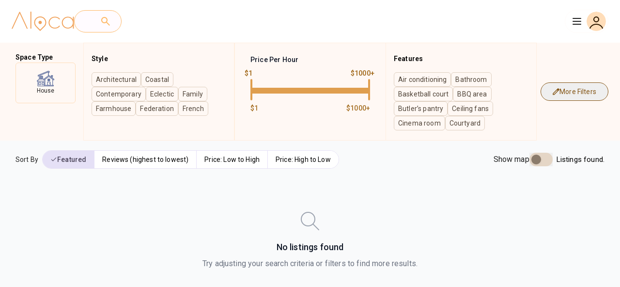

--- FILE ---
content_type: text/html
request_url: https://aloca.com.au/city/greater-bendigo/
body_size: 475
content:
<!DOCTYPE html>
<html lang="en">

<head>
  <meta charset="utf-8" />
  <title>Aloca - Photoshoot and Film Location Hire</title>
  <meta name="viewport" content="width=device-width, initial-scale=1" />

  <link rel="icon" type="image/x-icon" href="/assets/favicon-D2ac2Y8Z.png" />

  <style>
    @import url("https://fonts.googleapis.com/css?family=Libre+Baskerville:400|Lato:400,500|Roboto:400");
  </style>

  <script type="module" crossorigin src="/assets/index-pTC8NJsU.js"></script>
  <link rel="stylesheet" crossorigin href="/assets/index-C5OPWxGM.css">
</head>


<style>
  body {
    font-family: 'Libre Baskerville', serif;
  }
</style>

<body>
  <div id="app"></div>
</body>

</html>

--- FILE ---
content_type: text/css
request_url: https://aloca.com.au/assets/index-C5OPWxGM.css
body_size: 123263
content:
@import"https://fonts.googleapis.com/css2?family=Lato:ital,wght@0,100;0,300;0,400;0,700;0,900;1,100;1,300;1,400;1,700;1,900&family=Libre+Baskerville:ital,wght@0,400;0,700;1,400&family=Roboto:ital,wght@0,100..900;1,100..900&display=swap";@tailwind components;@tailwind utilities;.scrollbar-hide::-webkit-scrollbar{display:none}.scrollbar-hide{-ms-overflow-style:none;scrollbar-width:none}:root{--m-3black: rgba(0, 0, 0, 1);--m-3syslightoutline: rgba(121, 116, 126, 1);--m-3syslightprimary: rgba(101, 85, 143, 1);--m-3syslightsurface: rgba(254, 247, 255, 1);--m-3syslighttertiary: rgba(0, 106, 105, 1);--m-3white: rgba(255, 255, 255, 1);--m3-body-large-font-family: "Roboto", Helvetica;--m3-body-large-font-size: 16px;--m3-body-large-font-style: normal;--m3-body-large-font-weight: 400;--m3-body-large-letter-spacing: .5px;--m3-body-large-line-height: 24px;--m3-body-medium-font-family: "Lato", Helvetica;--m3-body-medium-font-size: 14px;--m3-body-medium-font-style: normal;--m3-body-medium-font-weight: 400;--m3-body-medium-letter-spacing: .25px;--m3-body-medium-line-height: 20px;--m3-body-small-font-family: "Roboto", Helvetica;--m3-body-small-font-size: 12px;--m3-body-small-font-style: normal;--m3-body-small-font-weight: 400;--m3-body-small-letter-spacing: .4000000059604645px;--m3-body-small-line-height: 16px;--m3-display-large-font-family: "Libre Baskerville", Helvetica;--m3-display-large-font-size: 57px;--m3-display-large-font-style: normal;--m3-display-large-font-weight: 400;--m3-display-large-letter-spacing: -.25px;--m3-display-large-line-height: 64px;--m3-elevation-light-1: 0px 1px 3px 1px rgba(0, 0, 0, .15), 0px 1px 2px 0px rgba(0, 0, 0, .3);--m3-elevation-light-4: 0px 2px 3px 0px rgba(0, 0, 0, .3), 0px 6px 10px 4px rgba(0, 0, 0, .15);--m3-elevation-light-5: 0px 4px 4px 0px rgba(0, 0, 0, .3), 0px 8px 12px 6px rgba(0, 0, 0, .15);--m3-headline-large-font-family: "Libre Baskerville", Helvetica;--m3-headline-large-font-size: 32px;--m3-headline-large-font-style: normal;--m3-headline-large-font-weight: 400;--m3-headline-large-letter-spacing: 0px;--m3-headline-large-line-height: 40px;--m3-headline-small-font-family: "Libre Baskerville", Helvetica;--m3-headline-small-font-size: 24px;--m3-headline-small-font-style: normal;--m3-headline-small-font-weight: 400;--m3-headline-small-letter-spacing: 0px;--m3-headline-small-line-height: 32px;--m3-label-large-font-family: "Roboto", Helvetica;--m3-label-large-font-size: 14px;--m3-label-large-font-style: normal;--m3-label-large-font-weight: 500;--m3-label-large-letter-spacing: .10000000149011612px;--m3-label-large-line-height: 20px;--m3-label-large-prominent-font-family: "Lato", Helvetica;--m3-label-large-prominent-font-size: 14px;--m3-label-large-prominent-font-style: normal;--m3-label-large-prominent-font-weight: 600;--m3-label-large-prominent-letter-spacing: .10000000149011612px;--m3-label-large-prominent-line-height: 20px;--m3-label-small-font-family: "Lato", Helvetica;--m3-label-small-font-size: 11px;--m3-label-small-font-style: normal;--m3-label-small-font-weight: 500;--m3-label-small-letter-spacing: .5000000000000001px;--m3-label-small-line-height: 16px;--m3-title-large-font-family: "Roboto", Helvetica;--m3-title-large-font-size: 22px;--m3-title-large-font-style: normal;--m3-title-large-font-weight: 400;--m3-title-large-letter-spacing: 0px;--m3-title-large-line-height: 28px;--m3-title-medium-font-family: "Lato", Helvetica;--m3-title-medium-font-size: 16px;--m3-title-medium-font-style: normal;--m3-title-medium-font-weight: 500;--m3-title-medium-letter-spacing: .15000000596046448px;--m3-title-medium-line-height: 24px;--m3syslighton-primary: rgba(255, 255, 255, 1);--m3syslighton-primary-container: rgba(43, 23, 0, 1);--m3syslighton-secondary-container: rgba(0, 24, 73, 1);--m3syslighton-surface: rgba(29, 27, 32, 1);--m3syslighton-surface-variant: rgba(73, 69, 79, 1);--m3syslightoutline-variant: rgba(212, 196, 181, 1);--m3syslightprimary-container: rgba(255, 221, 185, 1);--m3syslightsecondary-container: rgba(218, 225, 255, 1);--m3syslightsurface-variant: rgba(241, 224, 208, 1)}*,:before,:after{--tw-border-spacing-x: 0;--tw-border-spacing-y: 0;--tw-translate-x: 0;--tw-translate-y: 0;--tw-rotate: 0;--tw-skew-x: 0;--tw-skew-y: 0;--tw-scale-x: 1;--tw-scale-y: 1;--tw-pan-x: ;--tw-pan-y: ;--tw-pinch-zoom: ;--tw-scroll-snap-strictness: proximity;--tw-gradient-from-position: ;--tw-gradient-via-position: ;--tw-gradient-to-position: ;--tw-ordinal: ;--tw-slashed-zero: ;--tw-numeric-figure: ;--tw-numeric-spacing: ;--tw-numeric-fraction: ;--tw-ring-inset: ;--tw-ring-offset-width: 0px;--tw-ring-offset-color: #fff;--tw-ring-color: rgb(59 130 246 / .5);--tw-ring-offset-shadow: 0 0 #0000;--tw-ring-shadow: 0 0 #0000;--tw-shadow: 0 0 #0000;--tw-shadow-colored: 0 0 #0000;--tw-blur: ;--tw-brightness: ;--tw-contrast: ;--tw-grayscale: ;--tw-hue-rotate: ;--tw-invert: ;--tw-saturate: ;--tw-sepia: ;--tw-drop-shadow: ;--tw-backdrop-blur: ;--tw-backdrop-brightness: ;--tw-backdrop-contrast: ;--tw-backdrop-grayscale: ;--tw-backdrop-hue-rotate: ;--tw-backdrop-invert: ;--tw-backdrop-opacity: ;--tw-backdrop-saturate: ;--tw-backdrop-sepia: ;--tw-contain-size: ;--tw-contain-layout: ;--tw-contain-paint: ;--tw-contain-style: }::backdrop{--tw-border-spacing-x: 0;--tw-border-spacing-y: 0;--tw-translate-x: 0;--tw-translate-y: 0;--tw-rotate: 0;--tw-skew-x: 0;--tw-skew-y: 0;--tw-scale-x: 1;--tw-scale-y: 1;--tw-pan-x: ;--tw-pan-y: ;--tw-pinch-zoom: ;--tw-scroll-snap-strictness: proximity;--tw-gradient-from-position: ;--tw-gradient-via-position: ;--tw-gradient-to-position: ;--tw-ordinal: ;--tw-slashed-zero: ;--tw-numeric-figure: ;--tw-numeric-spacing: ;--tw-numeric-fraction: ;--tw-ring-inset: ;--tw-ring-offset-width: 0px;--tw-ring-offset-color: #fff;--tw-ring-color: rgb(59 130 246 / .5);--tw-ring-offset-shadow: 0 0 #0000;--tw-ring-shadow: 0 0 #0000;--tw-shadow: 0 0 #0000;--tw-shadow-colored: 0 0 #0000;--tw-blur: ;--tw-brightness: ;--tw-contrast: ;--tw-grayscale: ;--tw-hue-rotate: ;--tw-invert: ;--tw-saturate: ;--tw-sepia: ;--tw-drop-shadow: ;--tw-backdrop-blur: ;--tw-backdrop-brightness: ;--tw-backdrop-contrast: ;--tw-backdrop-grayscale: ;--tw-backdrop-hue-rotate: ;--tw-backdrop-invert: ;--tw-backdrop-opacity: ;--tw-backdrop-saturate: ;--tw-backdrop-sepia: ;--tw-contain-size: ;--tw-contain-layout: ;--tw-contain-paint: ;--tw-contain-style: }*,:before,:after{box-sizing:border-box;border-width:0;border-style:solid;border-color:#e5e7eb}:before,:after{--tw-content: ""}html,:host{line-height:1.5;-webkit-text-size-adjust:100%;-moz-tab-size:4;tab-size:4;font-family:ui-sans-serif,system-ui,sans-serif,"Apple Color Emoji","Segoe UI Emoji",Segoe UI Symbol,"Noto Color Emoji";font-feature-settings:normal;font-variation-settings:normal;-webkit-tap-highlight-color:transparent}body{margin:0;line-height:inherit}hr{height:0;color:inherit;border-top-width:1px}abbr:where([title]){text-decoration:underline dotted}h1,h2,h3,h4,h5,h6{font-size:inherit;font-weight:inherit}a{color:inherit;text-decoration:inherit}b,strong{font-weight:bolder}code,kbd,samp,pre{font-family:ui-monospace,SFMono-Regular,Menlo,Monaco,Consolas,Liberation Mono,Courier New,monospace;font-feature-settings:normal;font-variation-settings:normal;font-size:1em}small{font-size:80%}sub,sup{font-size:75%;line-height:0;position:relative;vertical-align:baseline}sub{bottom:-.25em}sup{top:-.5em}table{text-indent:0;border-color:inherit;border-collapse:collapse}button,input,optgroup,select,textarea{font-family:inherit;font-feature-settings:inherit;font-variation-settings:inherit;font-size:100%;font-weight:inherit;line-height:inherit;letter-spacing:inherit;color:inherit;margin:0;padding:0}button,select{text-transform:none}button,input:where([type=button]),input:where([type=reset]),input:where([type=submit]){-webkit-appearance:button;background-color:transparent;background-image:none}:-moz-focusring{outline:auto}:-moz-ui-invalid{box-shadow:none}progress{vertical-align:baseline}::-webkit-inner-spin-button,::-webkit-outer-spin-button{height:auto}[type=search]{-webkit-appearance:textfield;outline-offset:-2px}::-webkit-search-decoration{-webkit-appearance:none}::-webkit-file-upload-button{-webkit-appearance:button;font:inherit}summary{display:list-item}blockquote,dl,dd,h1,h2,h3,h4,h5,h6,hr,figure,p,pre{margin:0}fieldset{margin:0;padding:0}legend{padding:0}ol,ul,menu{list-style:none;margin:0;padding:0}dialog{padding:0}textarea{resize:vertical}input::placeholder,textarea::placeholder{opacity:1;color:#9ca3af}button,[role=button]{cursor:pointer}:disabled{cursor:default}img,svg,video,canvas,audio,iframe,embed,object{display:block;vertical-align:middle}img,video{max-width:100%;height:auto}[hidden]:where(:not([hidden=until-found])){display:none}:root{--background: 0 0% 100%;--foreground: 222.2 47.4% 11.2%;--muted: 210 40% 96.1%;--muted-foreground: 215.4 16.3% 46.9%;--popover: 0 0% 100%;--popover-foreground: 222.2 47.4% 11.2%;--border: 214.3 31.8% 91.4%;--input: 214.3 31.8% 91.4%;--card: transparent;--card-foreground: 222.2 47.4% 11.2%;--primary: 222.2 47.4% 11.2%;--primary-foreground: 210 40% 98%;--secondary: 210 40% 96.1%;--secondary-foreground: 222.2 47.4% 11.2%;--accent: 210 40% 96.1%;--accent-foreground: 222.2 47.4% 11.2%;--destructive: 0 100% 50%;--destructive-foreground: 210 40% 98%;--ring: 215 20.2% 65.1%;--radius: .5rem}*{border-color:hsl(var(--border))}body{background-color:hsl(var(--background));color:hsl(var(--foreground));font-feature-settings:"rlig" 1,"calt" 1}.container{width:100%;margin-right:auto;margin-left:auto;padding-right:2rem;padding-left:2rem}@media (min-width: 1400px){.container{max-width:1400px}}.sr-only{position:absolute;width:1px;height:1px;padding:0;margin:-1px;overflow:hidden;clip:rect(0,0,0,0);white-space:nowrap;border-width:0}.pointer-events-none{pointer-events:none}.visible{visibility:visible}.fixed{position:fixed}.absolute{position:absolute}.relative{position:relative}.sticky{position:sticky}.inset-0{top:0;right:0;bottom:0;left:0}.inset-y-0{top:0;bottom:0}.-left-1{left:-.25rem}.-left-14{left:-3.5rem}.-right-1{right:-.25rem}.-top-1{top:-.25rem}.-top-10{top:-2.5rem}.-top-3{top:-.75rem}.bottom-0{bottom:0}.bottom-3{bottom:.75rem}.bottom-4{bottom:1rem}.bottom-6{bottom:1.5rem}.bottom-\[70px\]{bottom:70px}.end-3{inset-inline-end:.75rem}.left-0{left:0}.left-1{left:.25rem}.left-1\/2{left:50%}.left-2{left:.5rem}.left-3{left:.75rem}.left-4{left:1rem}.left-6{left:1.5rem}.left-7{left:1.75rem}.left-\[-72px\]{left:-72px}.right-0{right:0}.right-1{right:.25rem}.right-12{right:3rem}.right-14{right:3.5rem}.right-2{right:.5rem}.right-3{right:.75rem}.right-4{right:1rem}.right-6{right:1.5rem}.right-\[30px\]{right:30px}.start-0{inset-inline-start:0px}.start-1{inset-inline-start:.25rem}.start-2{inset-inline-start:.5rem}.top-0{top:0}.top-1{top:.25rem}.top-1\/2{top:50%}.top-10{top:2.5rem}.top-12{top:3rem}.top-14{top:3.5rem}.top-2{top:.5rem}.top-3{top:.75rem}.top-4{top:1rem}.top-5{top:1.25rem}.top-8{top:2rem}.top-\[-89px\]{top:-89px}.top-\[34px\]{top:34px}.top-\[70px\]{top:70px}.top-\[75px\]{top:75px}.top-\[8\%\]{top:8%}.z-0{z-index:0}.z-10{z-index:10}.z-20{z-index:20}.z-40{z-index:40}.z-50{z-index:50}.z-\[-1\]{z-index:-1}.z-\[1\]{z-index:1}.order-1{order:1}.order-2{order:2}.col-span-1{grid-column:span 1 / span 1}.col-span-2{grid-column:span 2 / span 2}.col-span-3{grid-column:span 3 / span 3}.m-0{margin:0}.m-auto{margin:auto}.mx-1{margin-left:.25rem;margin-right:.25rem}.mx-4{margin-left:1rem;margin-right:1rem}.mx-5{margin-left:1.25rem;margin-right:1.25rem}.mx-6{margin-left:1.5rem;margin-right:1.5rem}.mx-\[0px\]{margin-left:0;margin-right:0}.mx-auto{margin-left:auto;margin-right:auto}.my-1{margin-top:.25rem;margin-bottom:.25rem}.my-10{margin-top:2.5rem;margin-bottom:2.5rem}.my-4{margin-top:1rem;margin-bottom:1rem}.my-5{margin-top:1.25rem;margin-bottom:1.25rem}.my-7{margin-top:1.75rem;margin-bottom:1.75rem}.my-8{margin-top:2rem;margin-bottom:2rem}.my-\[5\%\]{margin-top:5%;margin-bottom:5%}.mb-0\.5{margin-bottom:.125rem}.mb-1{margin-bottom:.25rem}.mb-10{margin-bottom:2.5rem}.mb-2{margin-bottom:.5rem}.mb-20{margin-bottom:5rem}.mb-3{margin-bottom:.75rem}.mb-4{margin-bottom:1rem}.mb-5{margin-bottom:1.25rem}.mb-6{margin-bottom:1.5rem}.mb-8{margin-bottom:2rem}.ml-0{margin-left:0}.ml-1{margin-left:.25rem}.ml-2{margin-left:.5rem}.ml-3{margin-left:.75rem}.ml-4{margin-left:1rem}.ml-5{margin-left:1.25rem}.ml-auto{margin-left:auto}.mr-0\.5{margin-right:.125rem}.mr-1{margin-right:.25rem}.mr-2{margin-right:.5rem}.mr-6{margin-right:1.5rem}.ms-2{margin-inline-start:.5rem}.mt-1{margin-top:.25rem}.mt-10{margin-top:2.5rem}.mt-12{margin-top:3rem}.mt-2{margin-top:.5rem}.mt-20{margin-top:5rem}.mt-3{margin-top:.75rem}.mt-4{margin-top:1rem}.mt-5{margin-top:1.25rem}.mt-6{margin-top:1.5rem}.mt-\[-1\.00px\]{margin-top:-1px}.line-clamp-2{overflow:hidden;display:-webkit-box;-webkit-box-orient:vertical;-webkit-line-clamp:2}.line-clamp-3{overflow:hidden;display:-webkit-box;-webkit-box-orient:vertical;-webkit-line-clamp:3}.block{display:block}.inline-block{display:inline-block}.flex{display:flex}.inline-flex{display:inline-flex}.table{display:table}.grid{display:grid}.contents{display:contents}.hidden{display:none}.aspect-square{aspect-ratio:1 / 1}.h-0\.5{height:.125rem}.h-1\/2{height:50%}.h-10{height:2.5rem}.h-12{height:3rem}.h-14{height:3.5rem}.h-16{height:4rem}.h-2{height:.5rem}.h-20{height:5rem}.h-24{height:6rem}.h-28{height:7rem}.h-3{height:.75rem}.h-36{height:9rem}.h-4{height:1rem}.h-5{height:1.25rem}.h-6{height:1.5rem}.h-60{height:15rem}.h-64{height:16rem}.h-7{height:1.75rem}.h-8{height:2rem}.h-80{height:20rem}.h-9{height:2.25rem}.h-\[100px\]{height:100px}.h-\[100vh\]{height:100vh}.h-\[120px\]{height:120px}.h-\[120vh\]{height:120vh}.h-\[144px\]{height:144px}.h-\[15px\]{height:15px}.h-\[18px\]{height:18px}.h-\[1px\]{height:1px}.h-\[200px\]{height:200px}.h-\[202px\]{height:202px}.h-\[220px\]{height:220px}.h-\[240px\]{height:240px}.h-\[250px\]{height:250px}.h-\[300px\]{height:300px}.h-\[370px\]{height:370px}.h-\[400px\]{height:400px}.h-\[40px\]{height:40px}.h-\[450px\]{height:450px}.h-\[46px\]{height:46px}.h-\[500px\]{height:500px}.h-\[512px\]{height:512px}.h-\[51px\]{height:51px}.h-\[56px\]{height:56px}.h-\[600px\]{height:600px}.h-\[608px\]{height:608px}.h-\[60px\]{height:60px}.h-\[640px\]{height:640px}.h-\[64px\]{height:64px}.h-\[670px\]{height:670px}.h-\[75vh\]{height:75vh}.h-\[80px\]{height:80px}.h-\[90vh\]{height:90vh}.h-\[98px\]{height:98px}.h-\[calc\(130vh-8rem\)\]{height:calc(130vh - 8rem)}.h-auto{height:auto}.h-fit{height:fit-content}.h-full{height:100%}.h-px{height:1px}.h-screen{height:100vh}.max-h-40{max-height:10rem}.max-h-\[auto\]{max-height:auto}.max-h-full{max-height:100%}.min-h-0{min-height:0px}.min-h-12{min-height:3rem}.min-h-\[400px\]{min-height:400px}.min-h-\[600px\]{min-height:600px}.min-h-screen{min-height:100vh}.w-1\/2{width:50%}.w-1\/3{width:33.333333%}.w-1\/4{width:25%}.w-10{width:2.5rem}.w-12{width:3rem}.w-14{width:3.5rem}.w-16{width:4rem}.w-20{width:5rem}.w-24{width:6rem}.w-28{width:7rem}.w-3{width:.75rem}.w-3\/4{width:75%}.w-32{width:8rem}.w-36{width:9rem}.w-4{width:1rem}.w-44{width:11rem}.w-48{width:12rem}.w-5{width:1.25rem}.w-6{width:1.5rem}.w-64{width:16rem}.w-7{width:1.75rem}.w-72{width:18rem}.w-8{width:2rem}.w-80{width:20rem}.w-9{width:2.25rem}.w-\[110px\]{width:110px}.w-\[114px\]{width:114px}.w-\[120px\]{width:120px}.w-\[128\.57px\]{width:128.57px}.w-\[130px\]{width:130px}.w-\[140px\]{width:140px}.w-\[144px\]{width:144px}.w-\[15px\]{width:15px}.w-\[180px\]{width:180px}.w-\[18px\]{width:18px}.w-\[1px\]{width:1px}.w-\[20\%\]{width:20%}.w-\[200px\]{width:200px}.w-\[220px\]{width:220px}.w-\[250px\]{width:250px}.w-\[30\%\]{width:30%}.w-\[320px\]{width:320px}.w-\[353px\]{width:353px}.w-\[376px\]{width:376px}.w-\[384px\]{width:384px}.w-\[40\%\]{width:40%}.w-\[400px\]{width:400px}.w-\[49\%\]{width:49%}.w-\[51px\]{width:51px}.w-\[600px\]{width:600px}.w-\[60px\]{width:60px}.w-\[64px\]{width:64px}.w-\[70\%\]{width:70%}.w-\[768px\]{width:768px}.w-\[774px\]{width:774px}.w-\[80\%\]{width:80%}.w-\[80px\]{width:80px}.w-\[87px\]{width:87px}.w-\[96px\]{width:96px}.w-auto{width:auto}.w-fit{width:fit-content}.w-full{width:100%}.min-w-0{min-width:0px}.min-w-60{min-width:15rem}.min-w-\[128px\]{min-width:128px}.min-w-\[180px\]{min-width:180px}.min-w-\[280px\]{min-width:280px}.min-w-\[50px\]{min-width:50px}.min-w-\[80px\]{min-width:80px}.min-w-full{min-width:100%}.max-w-3xl{max-width:48rem}.max-w-4xl{max-width:56rem}.max-w-5xl{max-width:64rem}.max-w-60{max-width:15rem}.max-w-6xl{max-width:72rem}.max-w-7xl{max-width:80rem}.max-w-\[1100px\]{max-width:1100px}.max-w-\[120px\]{max-width:120px}.max-w-\[200px\]{max-width:200px}.max-w-\[390px\]{max-width:390px}.max-w-\[510px\]{max-width:510px}.max-w-\[515px\]{max-width:515px}.max-w-\[520px\]{max-width:520px}.max-w-\[550px\]{max-width:550px}.max-w-\[634px\]{max-width:634px}.max-w-\[75\%\]{max-width:75%}.max-w-\[768px\]{max-width:768px}.max-w-\[780px\]{max-width:780px}.max-w-\[955px\]{max-width:955px}.max-w-full{max-width:100%}.max-w-lg{max-width:32rem}.max-w-md{max-width:28rem}.max-w-screen-lg{max-width:1024px}.max-w-screen-xl{max-width:1280px}.max-w-sm{max-width:24rem}.max-w-xl{max-width:36rem}.max-w-xs{max-width:20rem}.flex-1{flex:1 1 0%}.flex-\[0_0_0\]{flex:0 0 0}.flex-\[0_0_auto\]{flex:0 0 auto}.flex-\[1_0_0\]{flex:1 0 0}.flex-shrink-0,.shrink-0{flex-shrink:0}.grow{flex-grow:1}.border-separate{border-collapse:separate}.border-spacing-y-2{--tw-border-spacing-y: .5rem;border-spacing:var(--tw-border-spacing-x) var(--tw-border-spacing-y)}.origin-\[0\]{transform-origin:0}.-translate-x-full{--tw-translate-x: -100%;transform:translate(var(--tw-translate-x),var(--tw-translate-y)) rotate(var(--tw-rotate)) skew(var(--tw-skew-x)) skewY(var(--tw-skew-y)) scaleX(var(--tw-scale-x)) scaleY(var(--tw-scale-y))}.-translate-y-1\/2{--tw-translate-y: -50%;transform:translate(var(--tw-translate-x),var(--tw-translate-y)) rotate(var(--tw-rotate)) skew(var(--tw-skew-x)) skewY(var(--tw-skew-y)) scaleX(var(--tw-scale-x)) scaleY(var(--tw-scale-y))}.-translate-y-4{--tw-translate-y: -1rem;transform:translate(var(--tw-translate-x),var(--tw-translate-y)) rotate(var(--tw-rotate)) skew(var(--tw-skew-x)) skewY(var(--tw-skew-y)) scaleX(var(--tw-scale-x)) scaleY(var(--tw-scale-y))}.-translate-y-\[10px\]{--tw-translate-y: -10px;transform:translate(var(--tw-translate-x),var(--tw-translate-y)) rotate(var(--tw-rotate)) skew(var(--tw-skew-x)) skewY(var(--tw-skew-y)) scaleX(var(--tw-scale-x)) scaleY(var(--tw-scale-y))}.translate-x-0{--tw-translate-x: 0px;transform:translate(var(--tw-translate-x),var(--tw-translate-y)) rotate(var(--tw-rotate)) skew(var(--tw-skew-x)) skewY(var(--tw-skew-y)) scaleX(var(--tw-scale-x)) scaleY(var(--tw-scale-y))}.scale-100{--tw-scale-x: 1;--tw-scale-y: 1;transform:translate(var(--tw-translate-x),var(--tw-translate-y)) rotate(var(--tw-rotate)) skew(var(--tw-skew-x)) skewY(var(--tw-skew-y)) scaleX(var(--tw-scale-x)) scaleY(var(--tw-scale-y))}.scale-105{--tw-scale-x: 1.05;--tw-scale-y: 1.05;transform:translate(var(--tw-translate-x),var(--tw-translate-y)) rotate(var(--tw-rotate)) skew(var(--tw-skew-x)) skewY(var(--tw-skew-y)) scaleX(var(--tw-scale-x)) scaleY(var(--tw-scale-y))}.scale-75{--tw-scale-x: .75;--tw-scale-y: .75;transform:translate(var(--tw-translate-x),var(--tw-translate-y)) rotate(var(--tw-rotate)) skew(var(--tw-skew-x)) skewY(var(--tw-skew-y)) scaleX(var(--tw-scale-x)) scaleY(var(--tw-scale-y))}.transform{transform:translate(var(--tw-translate-x),var(--tw-translate-y)) rotate(var(--tw-rotate)) skew(var(--tw-skew-x)) skewY(var(--tw-skew-y)) scaleX(var(--tw-scale-x)) scaleY(var(--tw-scale-y))}@keyframes pulse{50%{opacity:.5}}.animate-pulse{animation:pulse 2s cubic-bezier(.4,0,.6,1) infinite}@keyframes spin{to{transform:rotate(360deg)}}.animate-spin{animation:spin 1s linear infinite}.cursor-move{cursor:move}.cursor-not-allowed{cursor:not-allowed}.cursor-pointer{cursor:pointer}.select-none{-webkit-user-select:none;user-select:none}.resize-none{resize:none}.list-decimal{list-style-type:decimal}.list-none{list-style-type:none}.appearance-none{-webkit-appearance:none;-moz-appearance:none;appearance:none}.grid-cols-1{grid-template-columns:repeat(1,minmax(0,1fr))}.grid-cols-2{grid-template-columns:repeat(2,minmax(0,1fr))}.grid-cols-3{grid-template-columns:repeat(3,minmax(0,1fr))}.grid-rows-2{grid-template-rows:repeat(2,minmax(0,1fr))}.flex-row{flex-direction:row}.flex-col{flex-direction:column}.flex-col-reverse{flex-direction:column-reverse}.flex-wrap{flex-wrap:wrap}.items-start{align-items:flex-start}.items-end{align-items:flex-end}.items-center{align-items:center}.items-baseline{align-items:baseline}.items-stretch{align-items:stretch}.justify-start{justify-content:flex-start}.justify-end{justify-content:flex-end}.justify-center{justify-content:center}.justify-between{justify-content:space-between}.justify-items-center{justify-items:center}.gap-0{gap:0px}.gap-0\.5{gap:.125rem}.gap-1{gap:.25rem}.gap-10{gap:2.5rem}.gap-12{gap:3rem}.gap-16{gap:4rem}.gap-2{gap:.5rem}.gap-2\.5{gap:.625rem}.gap-20{gap:5rem}.gap-3{gap:.75rem}.gap-4{gap:1rem}.gap-5{gap:1.25rem}.gap-6{gap:1.5rem}.gap-8{gap:2rem}.gap-\[10px\]{gap:10px}.gap-\[12px\]{gap:12px}.gap-\[15px_16px\]{gap:15px 16px}.gap-\[16px\]{gap:16px}.gap-\[20px\]{gap:20px}.gap-\[22px\]{gap:22px}.gap-\[24px\]{gap:24px}.gap-\[2px\]{gap:2px}.gap-\[48px\]{gap:48px}.gap-\[6px\]{gap:6px}.gap-\[8px\]{gap:8px}.gap-x-6{column-gap:1.5rem}.gap-y-4{row-gap:1rem}.-space-x-px>:not([hidden])~:not([hidden]){--tw-space-x-reverse: 0;margin-right:calc(-1px * var(--tw-space-x-reverse));margin-left:calc(-1px * calc(1 - var(--tw-space-x-reverse)))}.space-x-1>:not([hidden])~:not([hidden]){--tw-space-x-reverse: 0;margin-right:calc(.25rem * var(--tw-space-x-reverse));margin-left:calc(.25rem * calc(1 - var(--tw-space-x-reverse)))}.space-x-2>:not([hidden])~:not([hidden]){--tw-space-x-reverse: 0;margin-right:calc(.5rem * var(--tw-space-x-reverse));margin-left:calc(.5rem * calc(1 - var(--tw-space-x-reverse)))}.space-x-4>:not([hidden])~:not([hidden]){--tw-space-x-reverse: 0;margin-right:calc(1rem * var(--tw-space-x-reverse));margin-left:calc(1rem * calc(1 - var(--tw-space-x-reverse)))}.space-x-6>:not([hidden])~:not([hidden]){--tw-space-x-reverse: 0;margin-right:calc(1.5rem * var(--tw-space-x-reverse));margin-left:calc(1.5rem * calc(1 - var(--tw-space-x-reverse)))}.space-y-1\.5>:not([hidden])~:not([hidden]){--tw-space-y-reverse: 0;margin-top:calc(.375rem * calc(1 - var(--tw-space-y-reverse)));margin-bottom:calc(.375rem * var(--tw-space-y-reverse))}.space-y-2>:not([hidden])~:not([hidden]){--tw-space-y-reverse: 0;margin-top:calc(.5rem * calc(1 - var(--tw-space-y-reverse)));margin-bottom:calc(.5rem * var(--tw-space-y-reverse))}.space-y-3>:not([hidden])~:not([hidden]){--tw-space-y-reverse: 0;margin-top:calc(.75rem * calc(1 - var(--tw-space-y-reverse)));margin-bottom:calc(.75rem * var(--tw-space-y-reverse))}.space-y-4>:not([hidden])~:not([hidden]){--tw-space-y-reverse: 0;margin-top:calc(1rem * calc(1 - var(--tw-space-y-reverse)));margin-bottom:calc(1rem * var(--tw-space-y-reverse))}.space-y-6>:not([hidden])~:not([hidden]){--tw-space-y-reverse: 0;margin-top:calc(1.5rem * calc(1 - var(--tw-space-y-reverse)));margin-bottom:calc(1.5rem * var(--tw-space-y-reverse))}.space-y-8>:not([hidden])~:not([hidden]){--tw-space-y-reverse: 0;margin-top:calc(2rem * calc(1 - var(--tw-space-y-reverse)));margin-bottom:calc(2rem * var(--tw-space-y-reverse))}.divide-y>:not([hidden])~:not([hidden]){--tw-divide-y-reverse: 0;border-top-width:calc(1px * calc(1 - var(--tw-divide-y-reverse)));border-bottom-width:calc(1px * var(--tw-divide-y-reverse))}.divide-\[\#E5E5E5\]>:not([hidden])~:not([hidden]){--tw-divide-opacity: 1;border-color:rgb(229 229 229 / var(--tw-divide-opacity, 1))}.self-start{align-self:flex-start}.self-end{align-self:flex-end}.self-center{align-self:center}.self-stretch{align-self:stretch}.overflow-auto{overflow:auto}.overflow-hidden{overflow:hidden}.overflow-x-auto{overflow-x:auto}.overflow-y-auto{overflow-y:auto}.overflow-y-scroll{overflow-y:scroll}.truncate{overflow:hidden;text-overflow:ellipsis;white-space:nowrap}.whitespace-normal{white-space:normal}.whitespace-nowrap{white-space:nowrap}.whitespace-pre-line{white-space:pre-line}.whitespace-pre-wrap{white-space:pre-wrap}.break-words{overflow-wrap:break-word}.rounded{border-radius:.25rem}.rounded-2xl{border-radius:1rem}.rounded-\[1000px\]{border-radius:1000px}.rounded-\[100px\]{border-radius:100px}.rounded-\[20px\]{border-radius:20px}.rounded-\[28px\]{border-radius:28px}.rounded-\[5px\]{border-radius:5px}.rounded-\[8px\]{border-radius:8px}.rounded-full{border-radius:9999px}.rounded-lg{border-radius:var(--radius)}.rounded-md{border-radius:calc(var(--radius) - 2px)}.rounded-sm{border-radius:calc(var(--radius) - 4px)}.rounded-xl{border-radius:.75rem}.rounded-b-xl{border-bottom-right-radius:.75rem;border-bottom-left-radius:.75rem}.rounded-l-md{border-top-left-radius:calc(var(--radius) - 2px);border-bottom-left-radius:calc(var(--radius) - 2px)}.rounded-r-md{border-top-right-radius:calc(var(--radius) - 2px);border-bottom-right-radius:calc(var(--radius) - 2px)}.rounded-s{border-start-start-radius:.25rem;border-end-start-radius:.25rem}.rounded-t-xl{border-top-left-radius:.75rem;border-top-right-radius:.75rem}.rounded-bl-md{border-bottom-left-radius:calc(var(--radius) - 2px)}.rounded-br-md{border-bottom-right-radius:calc(var(--radius) - 2px)}.rounded-tl-xl{border-top-left-radius:.75rem}.rounded-tr-xl{border-top-right-radius:.75rem}.border{border-width:1px}.border-0{border-width:0px}.border-2{border-width:2px}.border-4{border-width:4px}.border-y{border-top-width:1px;border-bottom-width:1px}.border-b{border-bottom-width:1px}.border-b-2{border-bottom-width:2px}.border-l{border-left-width:1px}.border-l-\[3px\]{border-left-width:3px}.border-r{border-right-width:1px}.border-r-0{border-right-width:0px}.border-t{border-top-width:1px}.border-t-2{border-top-width:2px}.border-solid{border-style:solid}.border-dashed{border-style:dashed}.border-dotted{border-style:dotted}.border-none{border-style:none}.border-\[\#000009\]{--tw-border-opacity: 1;border-color:rgb(0 0 9 / var(--tw-border-opacity, 1))}.border-\[\#1F2432\]{--tw-border-opacity: 1;border-color:rgb(31 36 50 / var(--tw-border-opacity, 1))}.border-\[\#49454F\],.border-\[\#49454f\]{--tw-border-opacity: 1;border-color:rgb(73 69 79 / var(--tw-border-opacity, 1))}.border-\[\#49578B\]{--tw-border-opacity: 1;border-color:rgb(73 87 139 / var(--tw-border-opacity, 1))}.border-\[\#504539\]{--tw-border-opacity: 1;border-color:rgb(80 69 57 / var(--tw-border-opacity, 1))}.border-\[\#65558F\]{--tw-border-opacity: 1;border-color:rgb(101 85 143 / var(--tw-border-opacity, 1))}.border-\[\#79747E\],.border-\[\#79747e\]{--tw-border-opacity: 1;border-color:rgb(121 116 126 / var(--tw-border-opacity, 1))}.border-\[\#799695\]{--tw-border-opacity: 1;border-color:rgb(121 150 149 / var(--tw-border-opacity, 1))}.border-\[\#7C6CCF\]{--tw-border-opacity: 1;border-color:rgb(124 108 207 / var(--tw-border-opacity, 1))}.border-\[\#7C7671\]{--tw-border-opacity: 1;border-color:rgb(124 118 113 / var(--tw-border-opacity, 1))}.border-\[\#827568\]{--tw-border-opacity: 1;border-color:rgb(130 117 104 / var(--tw-border-opacity, 1))}.border-\[\#835414\]{--tw-border-opacity: 1;border-color:rgb(131 84 20 / var(--tw-border-opacity, 1))}.border-\[\#B2AAA4\]{--tw-border-opacity: 1;border-color:rgb(178 170 164 / var(--tw-border-opacity, 1))}.border-\[\#C18436\]{--tw-border-opacity: 1;border-color:rgb(193 132 54 / var(--tw-border-opacity, 1))}.border-\[\#C1C6DB\]{--tw-border-opacity: 1;border-color:rgb(193 198 219 / var(--tw-border-opacity, 1))}.border-\[\#CDC5BF\]{--tw-border-opacity: 1;border-color:rgb(205 197 191 / var(--tw-border-opacity, 1))}.border-\[\#D4C4B5\]{--tw-border-opacity: 1;border-color:rgb(212 196 181 / var(--tw-border-opacity, 1))}.border-\[\#D4CEC9\]{--tw-border-opacity: 1;border-color:rgb(212 206 201 / var(--tw-border-opacity, 1))}.border-\[\#DAE1FF\]{--tw-border-opacity: 1;border-color:rgb(218 225 255 / var(--tw-border-opacity, 1))}.border-\[\#E5E0F6\]{--tw-border-opacity: 1;border-color:rgb(229 224 246 / var(--tw-border-opacity, 1))}.border-\[\#E5E5E5\]{--tw-border-opacity: 1;border-color:rgb(229 229 229 / var(--tw-border-opacity, 1))}.border-\[\#EAE1DA\]{--tw-border-opacity: 1;border-color:rgb(234 225 218 / var(--tw-border-opacity, 1))}.border-\[\#F7D7A3\]{--tw-border-opacity: 1;border-color:rgb(247 215 163 / var(--tw-border-opacity, 1))}.border-\[\#F8EFE8\]{--tw-border-opacity: 1;border-color:rgb(248 239 232 / var(--tw-border-opacity, 1))}.border-\[\#F9A826\]{--tw-border-opacity: 1;border-color:rgb(249 168 38 / var(--tw-border-opacity, 1))}.border-\[\#F9BB71\]{--tw-border-opacity: 1;border-color:rgb(249 187 113 / var(--tw-border-opacity, 1))}.border-\[\#F9D7B7\]{--tw-border-opacity: 1;border-color:rgb(249 215 183 / var(--tw-border-opacity, 1))}.border-\[\#FEB966\]{--tw-border-opacity: 1;border-color:rgb(254 185 102 / var(--tw-border-opacity, 1))}.border-\[\#FECC93\]{--tw-border-opacity: 1;border-color:rgb(254 204 147 / var(--tw-border-opacity, 1))}.border-\[\#FFDDB9\]{--tw-border-opacity: 1;border-color:rgb(255 221 185 / var(--tw-border-opacity, 1))}.border-\[\#FFEEDF\]{--tw-border-opacity: 1;border-color:rgb(255 238 223 / var(--tw-border-opacity, 1))}.border-\[\#b7eb8f\]{--tw-border-opacity: 1;border-color:rgb(183 235 143 / var(--tw-border-opacity, 1))}.border-\[\#c1c6db\]{--tw-border-opacity: 1;border-color:rgb(193 198 219 / var(--tw-border-opacity, 1))}.border-\[\#ccffcc\]{--tw-border-opacity: 1;border-color:rgb(204 255 204 / var(--tw-border-opacity, 1))}.border-\[\#cdc5bf0d\]{border-color:#cdc5bf0d}.border-\[\#cdc5bf\]{--tw-border-opacity: 1;border-color:rgb(205 197 191 / var(--tw-border-opacity, 1))}.border-\[\#dde2f7\]{--tw-border-opacity: 1;border-color:rgb(221 226 247 / var(--tw-border-opacity, 1))}.border-\[\#df9e4e\]{--tw-border-opacity: 1;border-color:rgb(223 158 78 / var(--tw-border-opacity, 1))}.border-\[\#dfd0c1\]{--tw-border-opacity: 1;border-color:rgb(223 208 193 / var(--tw-border-opacity, 1))}.border-\[\#eae1da\]{--tw-border-opacity: 1;border-color:rgb(234 225 218 / var(--tw-border-opacity, 1))}.border-\[\#eecc67\]{--tw-border-opacity: 1;border-color:rgb(238 204 103 / var(--tw-border-opacity, 1))}.border-\[\#f5c2c7\]{--tw-border-opacity: 1;border-color:rgb(245 194 199 / var(--tw-border-opacity, 1))}.border-\[\#fdcdb1\]{--tw-border-opacity: 1;border-color:rgb(253 205 177 / var(--tw-border-opacity, 1))}.border-\[\#feb966\]{--tw-border-opacity: 1;border-color:rgb(254 185 102 / var(--tw-border-opacity, 1))}.border-\[\#ffcccc\]{--tw-border-opacity: 1;border-color:rgb(255 204 204 / var(--tw-border-opacity, 1))}.border-\[\#fff8f480\]{border-color:#fff8f480}.border-\[color\:var\(--Palettes-Neutral-80\,\#CDC5BF\)\]{border-color:var(--Palettes-Neutral-80,#CDC5BF)}.border-blue-200{--tw-border-opacity: 1;border-color:rgb(191 219 254 / var(--tw-border-opacity, 1))}.border-blue-400{--tw-border-opacity: 1;border-color:rgb(96 165 250 / var(--tw-border-opacity, 1))}.border-blue-600{--tw-border-opacity: 1;border-color:rgb(37 99 235 / var(--tw-border-opacity, 1))}.border-destructive\/50{border-color:hsl(var(--destructive) / .5)}.border-gray-100{--tw-border-opacity: 1;border-color:rgb(243 244 246 / var(--tw-border-opacity, 1))}.border-gray-200{--tw-border-opacity: 1;border-color:rgb(229 231 235 / var(--tw-border-opacity, 1))}.border-gray-300{--tw-border-opacity: 1;border-color:rgb(209 213 219 / var(--tw-border-opacity, 1))}.border-gray-400{--tw-border-opacity: 1;border-color:rgb(156 163 175 / var(--tw-border-opacity, 1))}.border-gray-600{--tw-border-opacity: 1;border-color:rgb(75 85 99 / var(--tw-border-opacity, 1))}.border-green-300{--tw-border-opacity: 1;border-color:rgb(134 239 172 / var(--tw-border-opacity, 1))}.border-input{border-color:hsl(var(--input))}.border-orange-200{--tw-border-opacity: 1;border-color:rgb(254 215 170 / var(--tw-border-opacity, 1))}.border-orange-300{--tw-border-opacity: 1;border-color:rgb(253 186 116 / var(--tw-border-opacity, 1))}.border-orange-400{--tw-border-opacity: 1;border-color:rgb(251 146 60 / var(--tw-border-opacity, 1))}.border-primary{border-color:hsl(var(--primary))}.border-red-300{--tw-border-opacity: 1;border-color:rgb(252 165 165 / var(--tw-border-opacity, 1))}.border-red-500{--tw-border-opacity: 1;border-color:rgb(239 68 68 / var(--tw-border-opacity, 1))}.border-slate-100{--tw-border-opacity: 1;border-color:rgb(241 245 249 / var(--tw-border-opacity, 1))}.border-slate-200{--tw-border-opacity: 1;border-color:rgb(226 232 240 / var(--tw-border-opacity, 1))}.border-slate-300{--tw-border-opacity: 1;border-color:rgb(203 213 225 / var(--tw-border-opacity, 1))}.border-transparent{border-color:transparent}.border-white{--tw-border-opacity: 1;border-color:rgb(255 255 255 / var(--tw-border-opacity, 1))}.border-b-\[\#FFDDB9\]{--tw-border-opacity: 1;border-bottom-color:rgb(255 221 185 / var(--tw-border-opacity, 1))}.border-r-transparent{border-right-color:transparent}.border-t-\[\#65558F\]{--tw-border-opacity: 1;border-top-color:rgb(101 85 143 / var(--tw-border-opacity, 1))}.border-t-\[\#7C7671\]{--tw-border-opacity: 1;border-top-color:rgb(124 118 113 / var(--tw-border-opacity, 1))}.border-t-\[\#B2AAA4\]{--tw-border-opacity: 1;border-top-color:rgb(178 170 164 / var(--tw-border-opacity, 1))}.border-t-black{--tw-border-opacity: 1;border-top-color:rgb(0 0 0 / var(--tw-border-opacity, 1))}.border-t-blue-500{--tw-border-opacity: 1;border-top-color:rgb(59 130 246 / var(--tw-border-opacity, 1))}.border-t-transparent{border-top-color:transparent}.bg-\[\#211a13\]{--tw-bg-opacity: 1;background-color:rgb(33 26 19 / var(--tw-bg-opacity, 1))}.bg-\[\#49578B\]{--tw-bg-opacity: 1;background-color:rgb(73 87 139 / var(--tw-bg-opacity, 1))}.bg-\[\#4d5264\]{--tw-bg-opacity: 1;background-color:rgb(77 82 100 / var(--tw-bg-opacity, 1))}.bg-\[\#4e6be2\]{--tw-bg-opacity: 1;background-color:rgb(78 107 226 / var(--tw-bg-opacity, 1))}.bg-\[\#65558F\]{--tw-bg-opacity: 1;background-color:rgb(101 85 143 / var(--tw-bg-opacity, 1))}.bg-\[\#7C6CCF\]{--tw-bg-opacity: 1;background-color:rgb(124 108 207 / var(--tw-bg-opacity, 1))}.bg-\[\#835414\]{--tw-bg-opacity: 1;background-color:rgb(131 84 20 / var(--tw-bg-opacity, 1))}.bg-\[\#865302\]{--tw-bg-opacity: 1;background-color:rgb(134 83 2 / var(--tw-bg-opacity, 1))}.bg-\[\#8B7B6B\]{--tw-bg-opacity: 1;background-color:rgb(139 123 107 / var(--tw-bg-opacity, 1))}.bg-\[\#91AFAE\]{--tw-bg-opacity: 1;background-color:rgb(145 175 174 / var(--tw-bg-opacity, 1))}.bg-\[\#9CF1F0\]{--tw-bg-opacity: 1;background-color:rgb(156 241 240 / var(--tw-bg-opacity, 1))}.bg-\[\#A4B6B6\]{--tw-bg-opacity: 1;background-color:rgb(164 182 182 / var(--tw-bg-opacity, 1))}.bg-\[\#D8F7F6\]{--tw-bg-opacity: 1;background-color:rgb(216 247 246 / var(--tw-bg-opacity, 1))}.bg-\[\#DAE1FF\]{--tw-bg-opacity: 1;background-color:rgb(218 225 255 / var(--tw-bg-opacity, 1))}.bg-\[\#DDE2F7\]{--tw-bg-opacity: 1;background-color:rgb(221 226 247 / var(--tw-bg-opacity, 1))}.bg-\[\#DF9E4E\]{--tw-bg-opacity: 1;background-color:rgb(223 158 78 / var(--tw-bg-opacity, 1))}.bg-\[\#E3FFFE\]{--tw-bg-opacity: 1;background-color:rgb(227 255 254 / var(--tw-bg-opacity, 1))}.bg-\[\#E5D6C6\]{--tw-bg-opacity: 1;background-color:rgb(229 214 198 / var(--tw-bg-opacity, 1))}.bg-\[\#E5E0F6\]{--tw-bg-opacity: 1;background-color:rgb(229 224 246 / var(--tw-bg-opacity, 1))}.bg-\[\#E6E0E9\]{--tw-bg-opacity: 1;background-color:rgb(230 224 233 / var(--tw-bg-opacity, 1))}.bg-\[\#E8DEF8\]{--tw-bg-opacity: 1;background-color:rgb(232 222 248 / var(--tw-bg-opacity, 1))}.bg-\[\#EEF0FF\]{--tw-bg-opacity: 1;background-color:rgb(238 240 255 / var(--tw-bg-opacity, 1))}.bg-\[\#F0AD5B\]{--tw-bg-opacity: 1;background-color:rgb(240 173 91 / var(--tw-bg-opacity, 1))}.bg-\[\#F1A25B\]{--tw-bg-opacity: 1;background-color:rgb(241 162 91 / var(--tw-bg-opacity, 1))}.bg-\[\#F1F2F2\]{--tw-bg-opacity: 1;background-color:rgb(241 242 242 / var(--tw-bg-opacity, 1))}.bg-\[\#F3F3F3\]{--tw-bg-opacity: 1;background-color:rgb(243 243 243 / var(--tw-bg-opacity, 1))}.bg-\[\#F5F5F5\]{--tw-bg-opacity: 1;background-color:rgb(245 245 245 / var(--tw-bg-opacity, 1))}.bg-\[\#F8EFE8\]{--tw-bg-opacity: 1;background-color:rgb(248 239 232 / var(--tw-bg-opacity, 1))}.bg-\[\#F9D7B7\]{--tw-bg-opacity: 1;background-color:rgb(249 215 183 / var(--tw-bg-opacity, 1))}.bg-\[\#FAF8FF\]{--tw-bg-opacity: 1;background-color:rgb(250 248 255 / var(--tw-bg-opacity, 1))}.bg-\[\#FEB966\]{--tw-bg-opacity: 1;background-color:rgb(254 185 102 / var(--tw-bg-opacity, 1))}.bg-\[\#FFDDB9\]{--tw-bg-opacity: 1;background-color:rgb(255 221 185 / var(--tw-bg-opacity, 1))}.bg-\[\#FFEEDF\]{--tw-bg-opacity: 1;background-color:rgb(255 238 223 / var(--tw-bg-opacity, 1))}.bg-\[\#FFF5E6\]{--tw-bg-opacity: 1;background-color:rgb(255 245 230 / var(--tw-bg-opacity, 1))}.bg-\[\#FFF8F4\]{--tw-bg-opacity: 1;background-color:rgb(255 248 244 / var(--tw-bg-opacity, 1))}.bg-\[\#FFFBFF\]{--tw-bg-opacity: 1;background-color:rgb(255 251 255 / var(--tw-bg-opacity, 1))}.bg-\[\#FFFFFF\],.bg-\[\#FFF\]{--tw-bg-opacity: 1;background-color:rgb(255 255 255 / var(--tw-bg-opacity, 1))}.bg-\[\#dae1ff\]{--tw-bg-opacity: 1;background-color:rgb(218 225 255 / var(--tw-bg-opacity, 1))}.bg-\[\#df9e4e\]{--tw-bg-opacity: 1;background-color:rgb(223 158 78 / var(--tw-bg-opacity, 1))}.bg-\[\#e5ffe5\]{--tw-bg-opacity: 1;background-color:rgb(229 255 229 / var(--tw-bg-opacity, 1))}.bg-\[\#e6ffed\]{--tw-bg-opacity: 1;background-color:rgb(230 255 237 / var(--tw-bg-opacity, 1))}.bg-\[\#eef0ff\]{--tw-bg-opacity: 1;background-color:rgb(238 240 255 / var(--tw-bg-opacity, 1))}.bg-\[\#f3e8ff\]{--tw-bg-opacity: 1;background-color:rgb(243 232 255 / var(--tw-bg-opacity, 1))}.bg-\[\#f8efe8\]{--tw-bg-opacity: 1;background-color:rgb(248 239 232 / var(--tw-bg-opacity, 1))}.bg-\[\#fcb851\]{--tw-bg-opacity: 1;background-color:rgb(252 184 81 / var(--tw-bg-opacity, 1))}.bg-\[\#fcc875\]{--tw-bg-opacity: 1;background-color:rgb(252 200 117 / var(--tw-bg-opacity, 1))}.bg-\[\#fde68a\]{--tw-bg-opacity: 1;background-color:rgb(253 230 138 / var(--tw-bg-opacity, 1))}.bg-\[\#ffe5e5\]{--tw-bg-opacity: 1;background-color:rgb(255 229 229 / var(--tw-bg-opacity, 1))}.bg-\[\#ffeef0\]{--tw-bg-opacity: 1;background-color:rgb(255 238 240 / var(--tw-bg-opacity, 1))}.bg-\[\#fff6ec\]{--tw-bg-opacity: 1;background-color:rgb(255 246 236 / var(--tw-bg-opacity, 1))}.bg-\[\#fff8f4\]{--tw-bg-opacity: 1;background-color:rgb(255 248 244 / var(--tw-bg-opacity, 1))}.bg-\[\#fffbff\]{--tw-bg-opacity: 1;background-color:rgb(255 251 255 / var(--tw-bg-opacity, 1))}.bg-\[rgba\(29\,27\,32\,0\.12\)\]{background-color:#1d1b201f}.bg-\[var\(--M3-white\,\#FFF\)\]{background-color:var(--M3-white,#FFF)}.bg-background{background-color:hsl(var(--background))}.bg-black{--tw-bg-opacity: 1;background-color:rgb(0 0 0 / var(--tw-bg-opacity, 1))}.bg-black\/40{background-color:#0006}.bg-black\/50{background-color:#00000080}.bg-black\/60{background-color:#0009}.bg-blue-50{--tw-bg-opacity: 1;background-color:rgb(239 246 255 / var(--tw-bg-opacity, 1))}.bg-blue-500{--tw-bg-opacity: 1;background-color:rgb(59 130 246 / var(--tw-bg-opacity, 1))}.bg-blue-600{--tw-bg-opacity: 1;background-color:rgb(37 99 235 / var(--tw-bg-opacity, 1))}.bg-border{background-color:hsl(var(--border))}.bg-card{background-color:hsl(var(--card))}.bg-destructive{background-color:hsl(var(--destructive))}.bg-gray-100{--tw-bg-opacity: 1;background-color:rgb(243 244 246 / var(--tw-bg-opacity, 1))}.bg-gray-200{--tw-bg-opacity: 1;background-color:rgb(229 231 235 / var(--tw-bg-opacity, 1))}.bg-gray-400{--tw-bg-opacity: 1;background-color:rgb(156 163 175 / var(--tw-bg-opacity, 1))}.bg-gray-50{--tw-bg-opacity: 1;background-color:rgb(249 250 251 / var(--tw-bg-opacity, 1))}.bg-gray-500{--tw-bg-opacity: 1;background-color:rgb(107 114 128 / var(--tw-bg-opacity, 1))}.bg-gray-600{--tw-bg-opacity: 1;background-color:rgb(75 85 99 / var(--tw-bg-opacity, 1))}.bg-green-50{--tw-bg-opacity: 1;background-color:rgb(240 253 244 / var(--tw-bg-opacity, 1))}.bg-green-600{--tw-bg-opacity: 1;background-color:rgb(22 163 74 / var(--tw-bg-opacity, 1))}.bg-m-3black{background-color:var(--m-3black)}.bg-m-3syslightprimary{background-color:var(--m-3syslightprimary)}.bg-m-3syslightsurface{background-color:var(--m-3syslightsurface)}.bg-m-3syslighttertiary{background-color:var(--m-3syslighttertiary)}.bg-m-3white{background-color:var(--m-3white)}.bg-muted{background-color:hsl(var(--muted))}.bg-orange-100{--tw-bg-opacity: 1;background-color:rgb(255 237 213 / var(--tw-bg-opacity, 1))}.bg-orange-200{--tw-bg-opacity: 1;background-color:rgb(254 215 170 / var(--tw-bg-opacity, 1))}.bg-orange-300{--tw-bg-opacity: 1;background-color:rgb(253 186 116 / var(--tw-bg-opacity, 1))}.bg-primary{background-color:hsl(var(--primary))}.bg-red-100{--tw-bg-opacity: 1;background-color:rgb(254 226 226 / var(--tw-bg-opacity, 1))}.bg-secondary{background-color:hsl(var(--secondary))}.bg-slate-200{--tw-bg-opacity: 1;background-color:rgb(226 232 240 / var(--tw-bg-opacity, 1))}.bg-transparent{background-color:transparent}.bg-white{--tw-bg-opacity: 1;background-color:rgb(255 255 255 / var(--tw-bg-opacity, 1))}.bg-white\/10{background-color:#ffffff1a}.bg-yellow-400{--tw-bg-opacity: 1;background-color:rgb(250 204 21 / var(--tw-bg-opacity, 1))}.bg-yellow-500{--tw-bg-opacity: 1;background-color:rgb(234 179 8 / var(--tw-bg-opacity, 1))}.bg-opacity-40{--tw-bg-opacity: .4}.bg-opacity-50{--tw-bg-opacity: .5}.bg-\[linear-gradient\(0deg\,rgba\(255\,255\,255\,1\)_0\%\,rgba\(246\,246\,246\,1\)_100\%\)\]{background-image:linear-gradient(0deg,#fff,#f6f6f6)}.bg-\[linear-gradient\(180deg\,rgba\(199\,209\,254\,1\)_2\%\,rgba\(221\,226\,247\,1\)_16\%\,rgba\(255\,221\,185\,1\)_67\%\,rgba\(254\,185\,102\,1\)_100\%\)\]{background-image:linear-gradient(180deg,#c7d1fe 2%,#dde2f7 16%,#ffddb9 67%,#feb966)}.bg-\[linear-gradient\(270deg\,rgba\(43\,48\,64\,1\)_0\%\,rgba\(43\,48\,64\,0\.4\)_100\%\)\]{background-image:linear-gradient(270deg,#2b3040,#2b304066)}.bg-\[url\(\$\{category\.icon\}\)\]{background-image:url(${category.icon})}.bg-\[url\(\'https\:\/\/c\.animaapp\.com\/md1mb19bTSm8fT\/img\/image-61\.png\'\)\]{background-image:url(https://c.animaapp.com/md1mb19bTSm8fT/img/image-61.png)}.bg-\[url\(\'https\:\/\/c\.animaapp\.com\/md1mb19bTSm8fT\/img\/img-0278-1\.png\'\)\]{background-image:url(https://c.animaapp.com/md1mb19bTSm8fT/img/img-0278-1.png)}.bg-\[url\(https\:\/\/c\.animaapp\.com\/md1mb19bTSm8fT\/img\/aloca-12-2-1-1\.png\)\]{background-image:url(https://c.animaapp.com/md1mb19bTSm8fT/img/aloca-12-2-1-1.png)}.bg-gradient-to-b{background-image:linear-gradient(to bottom,var(--tw-gradient-stops))}.bg-gradient-to-l{background-image:linear-gradient(to left,var(--tw-gradient-stops))}.bg-gradient-to-t{background-image:linear-gradient(to top,var(--tw-gradient-stops))}.from-\[\#2B3040\]{--tw-gradient-from: #2B3040 var(--tw-gradient-from-position);--tw-gradient-to: rgb(43 48 64 / 0) var(--tw-gradient-to-position);--tw-gradient-stops: var(--tw-gradient-from), var(--tw-gradient-to)}.from-\[\#c7d1fe\]{--tw-gradient-from: #c7d1fe var(--tw-gradient-from-position);--tw-gradient-to: rgb(199 209 254 / 0) var(--tw-gradient-to-position);--tw-gradient-stops: var(--tw-gradient-from), var(--tw-gradient-to)}.from-black\/60{--tw-gradient-from: rgb(0 0 0 / .6) var(--tw-gradient-from-position);--tw-gradient-to: rgb(0 0 0 / 0) var(--tw-gradient-to-position);--tw-gradient-stops: var(--tw-gradient-from), var(--tw-gradient-to)}.from-black\/80{--tw-gradient-from: rgb(0 0 0 / .8) var(--tw-gradient-from-position);--tw-gradient-to: rgb(0 0 0 / 0) var(--tw-gradient-to-position);--tw-gradient-stops: var(--tw-gradient-from), var(--tw-gradient-to)}.from-slate-50{--tw-gradient-from: #f8fafc var(--tw-gradient-from-position);--tw-gradient-to: rgb(248 250 252 / 0) var(--tw-gradient-to-position);--tw-gradient-stops: var(--tw-gradient-from), var(--tw-gradient-to)}.from-white{--tw-gradient-from: #fff var(--tw-gradient-from-position);--tw-gradient-to: rgb(255 255 255 / 0) var(--tw-gradient-to-position);--tw-gradient-stops: var(--tw-gradient-from), var(--tw-gradient-to)}.via-\[\#2B3040\]\/70{--tw-gradient-to: rgb(43 48 64 / 0) var(--tw-gradient-to-position);--tw-gradient-stops: var(--tw-gradient-from), rgb(43 48 64 / .7) var(--tw-gradient-via-position), var(--tw-gradient-to)}.via-\[\#dde2f7\]{--tw-gradient-to: rgb(221 226 247 / 0) var(--tw-gradient-to-position);--tw-gradient-stops: var(--tw-gradient-from), #dde2f7 var(--tw-gradient-via-position), var(--tw-gradient-to)}.to-\[\#feb966\]{--tw-gradient-to: #feb966 var(--tw-gradient-to-position)}.to-neutral-100{--tw-gradient-to: #f5f5f5 var(--tw-gradient-to-position)}.to-transparent{--tw-gradient-to: transparent var(--tw-gradient-to-position)}.to-white{--tw-gradient-to: #fff var(--tw-gradient-to-position)}.bg-contain{background-size:contain}.bg-cover{background-size:cover}.bg-\[100\%_100\%\]{background-position:100% 100%}.bg-\[50\%_50\%\]{background-position:50% 50%}.bg-bottom{background-position:bottom}.bg-center{background-position:center}.bg-left{background-position:left}.bg-top{background-position:top}.bg-no-repeat{background-repeat:no-repeat}.fill-current{fill:currentColor}.fill-gray-300{fill:#d1d5db}.fill-yellow-400{fill:#facc15}.object-contain{object-fit:contain}.object-cover{object-fit:cover}.p-0{padding:0}.p-0\.5{padding:.125rem}.p-1{padding:.25rem}.p-10{padding:2.5rem}.p-14{padding:3.5rem}.p-2{padding:.5rem}.p-2\.5{padding:.625rem}.p-20{padding:5rem}.p-3{padding:.75rem}.p-4{padding:1rem}.p-5{padding:1.25rem}.p-6{padding:1.5rem}.p-8{padding:2rem}.p-\[12px_16px_8px_16px\]{padding:12px 16px 8px}.p-\[16px\]{padding:16px}.p-\[1px\]{padding:1px}.p-\[56px_80px\]{padding:56px 80px}.px-0{padding-left:0;padding-right:0}.px-1{padding-left:.25rem;padding-right:.25rem}.px-10{padding-left:2.5rem;padding-right:2.5rem}.px-16{padding-left:4rem;padding-right:4rem}.px-2{padding-left:.5rem;padding-right:.5rem}.px-2\.5{padding-left:.625rem;padding-right:.625rem}.px-20{padding-left:5rem;padding-right:5rem}.px-3{padding-left:.75rem;padding-right:.75rem}.px-4{padding-left:1rem;padding-right:1rem}.px-5{padding-left:1.25rem;padding-right:1.25rem}.px-6{padding-left:1.5rem;padding-right:1.5rem}.px-7{padding-left:1.75rem;padding-right:1.75rem}.px-8{padding-left:2rem;padding-right:2rem}.px-\[10px\]{padding-left:10px;padding-right:10px}.px-\[12px\]{padding-left:12px;padding-right:12px}.px-\[16px\]{padding-left:16px;padding-right:16px}.px-\[20px\]{padding-left:20px;padding-right:20px}.px-\[24px\]{padding-left:24px;padding-right:24px}.px-\[5px\]{padding-left:5px;padding-right:5px}.px-\[64px\]{padding-left:64px;padding-right:64px}.px-\[80px\]{padding-left:80px;padding-right:80px}.py-0{padding-top:0;padding-bottom:0}.py-1{padding-top:.25rem;padding-bottom:.25rem}.py-1\.5{padding-top:.375rem;padding-bottom:.375rem}.py-10{padding-top:2.5rem;padding-bottom:2.5rem}.py-12{padding-top:3rem;padding-bottom:3rem}.py-16{padding-top:4rem;padding-bottom:4rem}.py-2{padding-top:.5rem;padding-bottom:.5rem}.py-2\.5{padding-top:.625rem;padding-bottom:.625rem}.py-20{padding-top:5rem;padding-bottom:5rem}.py-3{padding-top:.75rem;padding-bottom:.75rem}.py-4{padding-top:1rem;padding-bottom:1rem}.py-5{padding-top:1.25rem;padding-bottom:1.25rem}.py-6{padding-top:1.5rem;padding-bottom:1.5rem}.py-7{padding-top:1.75rem;padding-bottom:1.75rem}.py-8{padding-top:2rem;padding-bottom:2rem}.py-9{padding-top:2.25rem;padding-bottom:2.25rem}.py-\[10px\]{padding-top:10px;padding-bottom:10px}.py-\[20px\]{padding-top:20px;padding-bottom:20px}.py-\[2px\]{padding-top:2px;padding-bottom:2px}.py-\[48px\]{padding-top:48px;padding-bottom:48px}.py-\[56px\]{padding-top:56px;padding-bottom:56px}.py-\[6px\]{padding-top:6px;padding-bottom:6px}.py-\[80px\]{padding-top:80px;padding-bottom:80px}.py-px{padding-top:1px;padding-bottom:1px}.pb-0{padding-bottom:0}.pb-10{padding-bottom:2.5rem}.pb-2{padding-bottom:.5rem}.pb-2\.5{padding-bottom:.625rem}.pb-20{padding-bottom:5rem}.pb-24{padding-bottom:6rem}.pb-3{padding-bottom:.75rem}.pb-4{padding-bottom:1rem}.pb-5{padding-bottom:1.25rem}.pb-6{padding-bottom:1.5rem}.pb-8{padding-bottom:2rem}.pb-\[6px\]{padding-bottom:6px}.pl-0{padding-left:0}.pl-2{padding-left:.5rem}.pl-2\.5{padding-left:.625rem}.pl-3{padding-left:.75rem}.pl-4{padding-left:1rem}.pl-6{padding-left:1.5rem}.pl-\[12px\]{padding-left:12px}.pl-\[16px\]{padding-left:16px}.pr-1{padding-right:.25rem}.pr-10{padding-right:2.5rem}.pr-2\.5{padding-right:.625rem}.pr-3{padding-right:.75rem}.pr-\[24px\]{padding-right:24px}.ps-2{padding-inline-start:.5rem}.ps-3{padding-inline-start:.75rem}.ps-3\.5{padding-inline-start:.875rem}.ps-6{padding-inline-start:1.5rem}.pt-0{padding-top:0}.pt-1{padding-top:.25rem}.pt-1\.5{padding-top:.375rem}.pt-10{padding-top:2.5rem}.pt-12{padding-top:3rem}.pt-2{padding-top:.5rem}.pt-24{padding-top:6rem}.pt-3{padding-top:.75rem}.pt-32{padding-top:8rem}.pt-4{padding-top:1rem}.pt-40{padding-top:10rem}.pt-5{padding-top:1.25rem}.pt-6{padding-top:1.5rem}.pt-7{padding-top:1.75rem}.pt-8{padding-top:2rem}.text-left{text-align:left}.text-center{text-align:center}.text-right{text-align:right}.text-start{text-align:start}.align-baseline{vertical-align:baseline}.align-middle{vertical-align:middle}.font-\[\'Lato\'\,Helvetica\]{font-family:Lato,Helvetica}.font-\[\'Lato\'\]{font-family:Lato}.font-\[\'Libre_Baskerville\'\,Helvetica\]{font-family:Libre Baskerville,Helvetica}.font-\[\'Libre_Baskerville\'\]{font-family:Libre Baskerville}.font-\[\'Roboto\'\]{font-family:Roboto}.font-\[Lato\]{font-family:Lato}.font-m3-body-large{font-family:var(--m3-body-large-font-family)}.font-m3-body-medium{font-family:var(--m3-body-medium-font-family)}.font-m3-body-small{font-family:var(--m3-body-small-font-family)}.font-m3-display-large{font-family:var(--m3-display-large-font-family)}.font-m3-headline-large{font-family:var(--m3-headline-large-font-family)}.font-m3-headline-small{font-family:var(--m3-headline-small-font-family)}.font-m3-label-large{font-family:var(--m3-label-large-font-family)}.font-m3-label-large-prominent{font-family:var(--m3-label-large-prominent-font-family)}.font-m3-label-small{font-family:var(--m3-label-small-font-family)}.font-m3-title-large{font-family:var(--m3-title-large-font-family)}.font-m3-title-medium{font-family:var(--m3-title-medium-font-family)}.font-sans{font-family:ui-sans-serif,system-ui,sans-serif,"Apple Color Emoji","Segoe UI Emoji",Segoe UI Symbol,"Noto Color Emoji"}.font-serif{font-family:ui-serif,Georgia,Cambria,Times New Roman,Times,serif}.text-2xl{font-size:1.5rem;line-height:2rem}.text-3xl{font-size:1.875rem;line-height:2.25rem}.text-4xl{font-size:2.25rem;line-height:2.5rem}.text-6xl{font-size:3.75rem;line-height:1}.text-\[10px\]{font-size:10px}.text-\[11px\]{font-size:11px}.text-\[12px\]{font-size:12px}.text-\[14px\]{font-size:14px}.text-\[15px\]{font-size:15px}.text-\[16px\]{font-size:16px}.text-\[20px\]{font-size:20px}.text-\[22px\]{font-size:22px}.text-\[24px\]{font-size:24px}.text-\[25px\]{font-size:25px}.text-\[28px\]{font-size:28px}.text-\[32px\]{font-size:32px}.text-\[36px\]{font-size:36px}.text-\[57px\]{font-size:57px}.text-\[9px\]{font-size:9px}.text-\[length\:var\(--m3-body-large-font-size\)\]{font-size:var(--m3-body-large-font-size)}.text-\[length\:var\(--m3-body-medium-font-size\)\]{font-size:var(--m3-body-medium-font-size)}.text-\[length\:var\(--m3-body-small-font-size\)\]{font-size:var(--m3-body-small-font-size)}.text-\[length\:var\(--m3-display-large-font-size\)\]{font-size:var(--m3-display-large-font-size)}.text-\[length\:var\(--m3-headline-large-font-size\)\]{font-size:var(--m3-headline-large-font-size)}.text-\[length\:var\(--m3-label-large-font-size\)\]{font-size:var(--m3-label-large-font-size)}.text-\[length\:var\(--m3-label-large-prominent-font-size\)\]{font-size:var(--m3-label-large-prominent-font-size)}.text-\[length\:var\(--m3-label-small-font-size\)\]{font-size:var(--m3-label-small-font-size)}.text-\[length\:var\(--m3-title-large-font-size\)\]{font-size:var(--m3-title-large-font-size)}.text-\[length\:var\(--m3-title-medium-font-size\)\]{font-size:var(--m3-title-medium-font-size)}.text-base{font-size:1rem;line-height:1.5rem}.text-lg{font-size:1.125rem;line-height:1.75rem}.text-sm{font-size:.875rem;line-height:1.25rem}.text-xl{font-size:1.25rem;line-height:1.75rem}.text-xs{font-size:.75rem;line-height:1rem}.font-\[400\]{font-weight:400}.font-\[number\:var\(--m3-body-large-font-weight\)\]{font-weight:var(--m3-body-large-font-weight)}.font-\[number\:var\(--m3-body-medium-font-weight\)\]{font-weight:var(--m3-body-medium-font-weight)}.font-\[number\:var\(--m3-body-small-font-weight\)\]{font-weight:var(--m3-body-small-font-weight)}.font-\[number\:var\(--m3-display-large-font-weight\)\]{font-weight:var(--m3-display-large-font-weight)}.font-\[number\:var\(--m3-headline-large-font-weight\)\]{font-weight:var(--m3-headline-large-font-weight)}.font-\[number\:var\(--m3-label-large-font-weight\)\]{font-weight:var(--m3-label-large-font-weight)}.font-\[number\:var\(--m3-label-large-prominent-font-weight\)\]{font-weight:var(--m3-label-large-prominent-font-weight)}.font-\[number\:var\(--m3-label-small-font-weight\)\]{font-weight:var(--m3-label-small-font-weight)}.font-\[number\:var\(--m3-title-large-font-weight\)\]{font-weight:var(--m3-title-large-font-weight)}.font-\[number\:var\(--m3-title-medium-font-weight\)\]{font-weight:var(--m3-title-medium-font-weight)}.font-bold{font-weight:700}.font-light{font-weight:300}.font-medium{font-weight:500}.font-normal{font-weight:400}.font-semibold{font-weight:600}.font-thin{font-weight:100}.uppercase{text-transform:uppercase}.capitalize{text-transform:capitalize}.italic{font-style:italic}.not-italic{font-style:normal}.leading-10{line-height:2.5rem}.leading-4{line-height:1rem}.leading-5{line-height:1.25rem}.leading-6{line-height:1.5rem}.leading-7{line-height:1.75rem}.leading-\[0\.1px\]{line-height:.1px}.leading-\[1\.5\]{line-height:1.5}.leading-\[16px\]{line-height:16px}.leading-\[20px\]{line-height:20px}.leading-\[24px\]{line-height:24px}.leading-\[28px\]{line-height:28px}.leading-\[40px\]{line-height:40px}.leading-\[44px\]{line-height:44px}.leading-\[64px\]{line-height:64px}.leading-\[var\(--m3-body-large-line-height\)\]{line-height:var(--m3-body-large-line-height)}.leading-\[var\(--m3-body-medium-line-height\)\]{line-height:var(--m3-body-medium-line-height)}.leading-\[var\(--m3-body-small-line-height\)\]{line-height:var(--m3-body-small-line-height)}.leading-\[var\(--m3-display-large-line-height\)\]{line-height:var(--m3-display-large-line-height)}.leading-\[var\(--m3-headline-large-line-height\)\]{line-height:var(--m3-headline-large-line-height)}.leading-\[var\(--m3-label-large-line-height\)\]{line-height:var(--m3-label-large-line-height)}.leading-\[var\(--m3-label-large-prominent-line-height\)\]{line-height:var(--m3-label-large-prominent-line-height)}.leading-\[var\(--m3-label-small-line-height\)\]{line-height:var(--m3-label-small-line-height)}.leading-\[var\(--m3-title-large-line-height\)\]{line-height:var(--m3-title-large-line-height)}.leading-\[var\(--m3-title-medium-line-height\)\]{line-height:var(--m3-title-medium-line-height)}.leading-none{line-height:1}.leading-normal{line-height:1.5}.leading-relaxed{line-height:1.625}.leading-tight{line-height:1.25}.tracking-\[-0\.25px\]{letter-spacing:-.25px}.tracking-\[0\.02px\]{letter-spacing:.02px}.tracking-\[0\.08px\]{letter-spacing:.08px}.tracking-\[0\.10px\]{letter-spacing:.1px}.tracking-\[0\.15px\]{letter-spacing:.15px}.tracking-\[0\.1px\]{letter-spacing:.1px}.tracking-\[0\.50px\],.tracking-\[0\.5px\]{letter-spacing:.5px}.tracking-\[0\]{letter-spacing:0}.tracking-\[var\(--m3-body-large-letter-spacing\)\]{letter-spacing:var(--m3-body-large-letter-spacing)}.tracking-\[var\(--m3-body-medium-letter-spacing\)\]{letter-spacing:var(--m3-body-medium-letter-spacing)}.tracking-\[var\(--m3-body-small-letter-spacing\)\]{letter-spacing:var(--m3-body-small-letter-spacing)}.tracking-\[var\(--m3-display-large-letter-spacing\)\]{letter-spacing:var(--m3-display-large-letter-spacing)}.tracking-\[var\(--m3-headline-large-letter-spacing\)\]{letter-spacing:var(--m3-headline-large-letter-spacing)}.tracking-\[var\(--m3-label-large-letter-spacing\)\]{letter-spacing:var(--m3-label-large-letter-spacing)}.tracking-\[var\(--m3-label-large-prominent-letter-spacing\)\]{letter-spacing:var(--m3-label-large-prominent-letter-spacing)}.tracking-\[var\(--m3-label-small-letter-spacing\)\]{letter-spacing:var(--m3-label-small-letter-spacing)}.tracking-\[var\(--m3-title-large-letter-spacing\)\]{letter-spacing:var(--m3-title-large-letter-spacing)}.tracking-\[var\(--m3-title-medium-letter-spacing\)\]{letter-spacing:var(--m3-title-medium-letter-spacing)}.tracking-tight{letter-spacing:-.025em}.text-\[\#000\]{--tw-text-opacity: 1;color:rgb(0 0 0 / var(--tw-text-opacity, 1))}.text-\[\#001849\]{--tw-text-opacity: 1;color:rgb(0 24 73 / var(--tw-text-opacity, 1))}.text-\[\#148742\]{--tw-text-opacity: 1;color:rgb(20 135 66 / var(--tw-text-opacity, 1))}.text-\[\#1A1A1A\]{--tw-text-opacity: 1;color:rgb(26 26 26 / var(--tw-text-opacity, 1))}.text-\[\#1F2432\],.text-\[\#1f2432\]{--tw-text-opacity: 1;color:rgb(31 36 50 / var(--tw-text-opacity, 1))}.text-\[\#211A13\],.text-\[\#211a13\]{--tw-text-opacity: 1;color:rgb(33 26 19 / var(--tw-text-opacity, 1))}.text-\[\#2773C2\]{--tw-text-opacity: 1;color:rgb(39 115 194 / var(--tw-text-opacity, 1))}.text-\[\#2b1700\]{--tw-text-opacity: 1;color:rgb(43 23 0 / var(--tw-text-opacity, 1))}.text-\[\#34302b\]{--tw-text-opacity: 1;color:rgb(52 48 43 / var(--tw-text-opacity, 1))}.text-\[\#35283F\]{--tw-text-opacity: 1;color:rgb(53 40 63 / var(--tw-text-opacity, 1))}.text-\[\#49454F\],.text-\[\#49454f\]{--tw-text-opacity: 1;color:rgb(73 69 79 / var(--tw-text-opacity, 1))}.text-\[\#49578B\]{--tw-text-opacity: 1;color:rgb(73 87 139 / var(--tw-text-opacity, 1))}.text-\[\#495D92\]{--tw-text-opacity: 1;color:rgb(73 93 146 / var(--tw-text-opacity, 1))}.text-\[\#4A4459\]{--tw-text-opacity: 1;color:rgb(74 68 89 / var(--tw-text-opacity, 1))}.text-\[\#4B5966\]{--tw-text-opacity: 1;color:rgb(75 89 102 / var(--tw-text-opacity, 1))}.text-\[\#4e6be2\]{--tw-text-opacity: 1;color:rgb(78 107 226 / var(--tw-text-opacity, 1))}.text-\[\#504539\]{--tw-text-opacity: 1;color:rgb(80 69 57 / var(--tw-text-opacity, 1))}.text-\[\#5C3D2E\]{--tw-text-opacity: 1;color:rgb(92 61 46 / var(--tw-text-opacity, 1))}.text-\[\#5da068\]{--tw-text-opacity: 1;color:rgb(93 160 104 / var(--tw-text-opacity, 1))}.text-\[\#65548f\]{--tw-text-opacity: 1;color:rgb(101 84 143 / var(--tw-text-opacity, 1))}.text-\[\#65558F\],.text-\[\#65558f\]{--tw-text-opacity: 1;color:rgb(101 85 143 / var(--tw-text-opacity, 1))}.text-\[\#6b21a8\]{--tw-text-opacity: 1;color:rgb(107 33 168 / var(--tw-text-opacity, 1))}.text-\[\#7C6CCF\]{--tw-text-opacity: 1;color:rgb(124 108 207 / var(--tw-text-opacity, 1))}.text-\[\#7c7671\]{--tw-text-opacity: 1;color:rgb(124 118 113 / var(--tw-text-opacity, 1))}.text-\[\#835414\]{--tw-text-opacity: 1;color:rgb(131 84 20 / var(--tw-text-opacity, 1))}.text-\[\#8B5E00\]{--tw-text-opacity: 1;color:rgb(139 94 0 / var(--tw-text-opacity, 1))}.text-\[\#8b90a4\]{--tw-text-opacity: 1;color:rgb(139 144 164 / var(--tw-text-opacity, 1))}.text-\[\#978F8A\],.text-\[\#978f8a\]{--tw-text-opacity: 1;color:rgb(151 143 138 / var(--tw-text-opacity, 1))}.text-\[\#A36B1E\]{--tw-text-opacity: 1;color:rgb(163 107 30 / var(--tw-text-opacity, 1))}.text-\[\#A67C3A\]{--tw-text-opacity: 1;color:rgb(166 124 58 / var(--tw-text-opacity, 1))}.text-\[\#C18436\]{--tw-text-opacity: 1;color:rgb(193 132 54 / var(--tw-text-opacity, 1))}.text-\[\#CDC5BF\]{--tw-text-opacity: 1;color:rgb(205 197 191 / var(--tw-text-opacity, 1))}.text-\[\#F1A25B\]{--tw-text-opacity: 1;color:rgb(241 162 91 / var(--tw-text-opacity, 1))}.text-\[\#FDC36D\]{--tw-text-opacity: 1;color:rgb(253 195 109 / var(--tw-text-opacity, 1))}.text-\[\#FEB966\]{--tw-text-opacity: 1;color:rgb(254 185 102 / var(--tw-text-opacity, 1))}.text-\[\#FFF8F4\]{--tw-text-opacity: 1;color:rgb(255 248 244 / var(--tw-text-opacity, 1))}.text-\[\#c18436\]{--tw-text-opacity: 1;color:rgb(193 132 54 / var(--tw-text-opacity, 1))}.text-\[\#c34137\]{--tw-text-opacity: 1;color:rgb(195 65 55 / var(--tw-text-opacity, 1))}.text-\[\#eecc67\]{--tw-text-opacity: 1;color:rgb(238 204 103 / var(--tw-text-opacity, 1))}.text-\[\#eef0ff\]{--tw-text-opacity: 1;color:rgb(238 240 255 / var(--tw-text-opacity, 1))}.text-\[\#fcb851\]{--tw-text-opacity: 1;color:rgb(252 184 81 / var(--tw-text-opacity, 1))}.text-\[\#ffddb9\]{--tw-text-opacity: 1;color:rgb(255 221 185 / var(--tw-text-opacity, 1))}.text-\[\#fff8f4\]{--tw-text-opacity: 1;color:rgb(255 248 244 / var(--tw-text-opacity, 1))}.text-\[\#fff\]{--tw-text-opacity: 1;color:rgb(255 255 255 / var(--tw-text-opacity, 1))}.text-\[color\:var\(--Palettes-Neutral-60\,\#978F8A\)\]{color:var(--Palettes-Neutral-60,#978F8A)}.text-\[color\:var\(--Palettes-Primary-50\,\#A36B1E\)\]{color:var(--Palettes-Primary-50,#A36B1E)}.text-\[color\:var\(--Text-Colour\,\#1F2432\)\]{color:var(--Text-Colour,#1F2432)}.text-black{--tw-text-opacity: 1;color:rgb(0 0 0 / var(--tw-text-opacity, 1))}.text-blue-600{--tw-text-opacity: 1;color:rgb(37 99 235 / var(--tw-text-opacity, 1))}.text-card-foreground{color:hsl(var(--card-foreground))}.text-current{color:currentColor}.text-destructive{color:hsl(var(--destructive))}.text-destructive-foreground{color:hsl(var(--destructive-foreground))}.text-foreground{color:hsl(var(--foreground))}.text-gray-300{--tw-text-opacity: 1;color:rgb(209 213 219 / var(--tw-text-opacity, 1))}.text-gray-400{--tw-text-opacity: 1;color:rgb(156 163 175 / var(--tw-text-opacity, 1))}.text-gray-500{--tw-text-opacity: 1;color:rgb(107 114 128 / var(--tw-text-opacity, 1))}.text-gray-600{--tw-text-opacity: 1;color:rgb(75 85 99 / var(--tw-text-opacity, 1))}.text-gray-700{--tw-text-opacity: 1;color:rgb(55 65 81 / var(--tw-text-opacity, 1))}.text-gray-800{--tw-text-opacity: 1;color:rgb(31 41 55 / var(--tw-text-opacity, 1))}.text-gray-900{--tw-text-opacity: 1;color:rgb(17 24 39 / var(--tw-text-opacity, 1))}.text-green-600{--tw-text-opacity: 1;color:rgb(22 163 74 / var(--tw-text-opacity, 1))}.text-green-700{--tw-text-opacity: 1;color:rgb(21 128 61 / var(--tw-text-opacity, 1))}.text-m-3black{color:var(--m-3black)}.text-m-3syslightprimary{color:var(--m-3syslightprimary)}.text-m-3white{color:var(--m-3white)}.text-m3syslighton-primary{color:var(--m3syslighton-primary)}.text-muted-foreground{color:hsl(var(--muted-foreground))}.text-orange-300{--tw-text-opacity: 1;color:rgb(253 186 116 / var(--tw-text-opacity, 1))}.text-orange-700{--tw-text-opacity: 1;color:rgb(194 65 12 / var(--tw-text-opacity, 1))}.text-orange-900{--tw-text-opacity: 1;color:rgb(124 45 18 / var(--tw-text-opacity, 1))}.text-primary{color:hsl(var(--primary))}.text-primary-foreground{color:hsl(var(--primary-foreground))}.text-red-500{--tw-text-opacity: 1;color:rgb(239 68 68 / var(--tw-text-opacity, 1))}.text-red-600{--tw-text-opacity: 1;color:rgb(220 38 38 / var(--tw-text-opacity, 1))}.text-red-700{--tw-text-opacity: 1;color:rgb(185 28 28 / var(--tw-text-opacity, 1))}.text-secondary-foreground{color:hsl(var(--secondary-foreground))}.text-slate-300{--tw-text-opacity: 1;color:rgb(203 213 225 / var(--tw-text-opacity, 1))}.text-slate-500{--tw-text-opacity: 1;color:rgb(100 116 139 / var(--tw-text-opacity, 1))}.text-slate-600{--tw-text-opacity: 1;color:rgb(71 85 105 / var(--tw-text-opacity, 1))}.text-slate-700{--tw-text-opacity: 1;color:rgb(51 65 85 / var(--tw-text-opacity, 1))}.text-slate-800{--tw-text-opacity: 1;color:rgb(30 41 59 / var(--tw-text-opacity, 1))}.text-white{--tw-text-opacity: 1;color:rgb(255 255 255 / var(--tw-text-opacity, 1))}.text-yellow-400{--tw-text-opacity: 1;color:rgb(250 204 21 / var(--tw-text-opacity, 1))}.underline{text-decoration-line:underline}.line-through{text-decoration-line:line-through}.underline-offset-4{text-underline-offset:4px}.accent-\[\#65558F\]{accent-color:#65558F}.opacity-0{opacity:0}.opacity-100{opacity:1}.opacity-25{opacity:.25}.opacity-30{opacity:.3}.opacity-50{opacity:.5}.opacity-60{opacity:.6}.opacity-70{opacity:.7}.opacity-75{opacity:.75}.opacity-90{opacity:.9}.shadow{--tw-shadow: 0 1px 3px 0 rgb(0 0 0 / .1), 0 1px 2px -1px rgb(0 0 0 / .1);--tw-shadow-colored: 0 1px 3px 0 var(--tw-shadow-color), 0 1px 2px -1px var(--tw-shadow-color);box-shadow:var(--tw-ring-offset-shadow, 0 0 #0000),var(--tw-ring-shadow, 0 0 #0000),var(--tw-shadow)}.shadow-\[0_4px_8px_3px_rgba\(0\,0\,0\,0\.15\)\,0_1px_3px_0_rgba\(0\,0\,0\,0\.30\)\]{--tw-shadow: 0 4px 8px 3px rgba(0,0,0,.15),0 1px 3px 0 rgba(0,0,0,.3);--tw-shadow-colored: 0 4px 8px 3px var(--tw-shadow-color), 0 1px 3px 0 var(--tw-shadow-color);box-shadow:var(--tw-ring-offset-shadow, 0 0 #0000),var(--tw-ring-shadow, 0 0 #0000),var(--tw-shadow)}.shadow-\[4px_4px_4px_0_rgba\(0\,0\,0\,0\.5\)\]{--tw-shadow: 4px 4px 4px 0 rgba(0,0,0,.5);--tw-shadow-colored: 4px 4px 4px 0 var(--tw-shadow-color);box-shadow:var(--tw-ring-offset-shadow, 0 0 #0000),var(--tw-ring-shadow, 0 0 #0000),var(--tw-shadow)}.shadow-lg{--tw-shadow: 0 10px 15px -3px rgb(0 0 0 / .1), 0 4px 6px -4px rgb(0 0 0 / .1);--tw-shadow-colored: 0 10px 15px -3px var(--tw-shadow-color), 0 4px 6px -4px var(--tw-shadow-color);box-shadow:var(--tw-ring-offset-shadow, 0 0 #0000),var(--tw-ring-shadow, 0 0 #0000),var(--tw-shadow)}.shadow-m3-elevation-light-1{--tw-shadow: var(--m3-elevation-light-1);--tw-shadow-colored: var(--m3-elevation-light-1);box-shadow:var(--tw-ring-offset-shadow, 0 0 #0000),var(--tw-ring-shadow, 0 0 #0000),var(--tw-shadow)}.shadow-m3-elevation-light-4{--tw-shadow: var(--m3-elevation-light-4);--tw-shadow-colored: var(--m3-elevation-light-4);box-shadow:var(--tw-ring-offset-shadow, 0 0 #0000),var(--tw-ring-shadow, 0 0 #0000),var(--tw-shadow)}.shadow-m3-elevation-light-5{--tw-shadow: var(--m3-elevation-light-5);--tw-shadow-colored: var(--m3-elevation-light-5);box-shadow:var(--tw-ring-offset-shadow, 0 0 #0000),var(--tw-ring-shadow, 0 0 #0000),var(--tw-shadow)}.shadow-md{--tw-shadow: 0 4px 6px -1px rgb(0 0 0 / .1), 0 2px 4px -2px rgb(0 0 0 / .1);--tw-shadow-colored: 0 4px 6px -1px var(--tw-shadow-color), 0 2px 4px -2px var(--tw-shadow-color);box-shadow:var(--tw-ring-offset-shadow, 0 0 #0000),var(--tw-ring-shadow, 0 0 #0000),var(--tw-shadow)}.shadow-none{--tw-shadow: 0 0 #0000;--tw-shadow-colored: 0 0 #0000;box-shadow:var(--tw-ring-offset-shadow, 0 0 #0000),var(--tw-ring-shadow, 0 0 #0000),var(--tw-shadow)}.shadow-sm{--tw-shadow: 0 1px 2px 0 rgb(0 0 0 / .05);--tw-shadow-colored: 0 1px 2px 0 var(--tw-shadow-color);box-shadow:var(--tw-ring-offset-shadow, 0 0 #0000),var(--tw-ring-shadow, 0 0 #0000),var(--tw-shadow)}.shadow-xl{--tw-shadow: 0 20px 25px -5px rgb(0 0 0 / .1), 0 8px 10px -6px rgb(0 0 0 / .1);--tw-shadow-colored: 0 20px 25px -5px var(--tw-shadow-color), 0 8px 10px -6px var(--tw-shadow-color);box-shadow:var(--tw-ring-offset-shadow, 0 0 #0000),var(--tw-ring-shadow, 0 0 #0000),var(--tw-shadow)}.outline-none{outline:2px solid transparent;outline-offset:2px}.outline{outline-style:solid}.outline-1{outline-width:1px}.outline-offset-\[-1px\]{outline-offset:-1px}.outline-\[\#EAE1DA\]{outline-color:#eae1da}.ring-2{--tw-ring-offset-shadow: var(--tw-ring-inset) 0 0 0 var(--tw-ring-offset-width) var(--tw-ring-offset-color);--tw-ring-shadow: var(--tw-ring-inset) 0 0 0 calc(2px + var(--tw-ring-offset-width)) var(--tw-ring-color);box-shadow:var(--tw-ring-offset-shadow),var(--tw-ring-shadow),var(--tw-shadow, 0 0 #0000)}.ring-gray-200{--tw-ring-opacity: 1;--tw-ring-color: rgb(229 231 235 / var(--tw-ring-opacity, 1))}.brightness-100{--tw-brightness: brightness(1);filter:var(--tw-blur) var(--tw-brightness) var(--tw-contrast) var(--tw-grayscale) var(--tw-hue-rotate) var(--tw-invert) var(--tw-saturate) var(--tw-sepia) var(--tw-drop-shadow)}.brightness-90{--tw-brightness: brightness(.9);filter:var(--tw-blur) var(--tw-brightness) var(--tw-contrast) var(--tw-grayscale) var(--tw-hue-rotate) var(--tw-invert) var(--tw-saturate) var(--tw-sepia) var(--tw-drop-shadow)}.filter{filter:var(--tw-blur) var(--tw-brightness) var(--tw-contrast) var(--tw-grayscale) var(--tw-hue-rotate) var(--tw-invert) var(--tw-saturate) var(--tw-sepia) var(--tw-drop-shadow)}.transition{transition-property:color,background-color,border-color,text-decoration-color,fill,stroke,opacity,box-shadow,transform,filter,backdrop-filter;transition-timing-function:cubic-bezier(.4,0,.2,1);transition-duration:.15s}.transition-all{transition-property:all;transition-timing-function:cubic-bezier(.4,0,.2,1);transition-duration:.15s}.transition-colors{transition-property:color,background-color,border-color,text-decoration-color,fill,stroke;transition-timing-function:cubic-bezier(.4,0,.2,1);transition-duration:.15s}.transition-opacity{transition-property:opacity;transition-timing-function:cubic-bezier(.4,0,.2,1);transition-duration:.15s}.transition-shadow{transition-property:box-shadow;transition-timing-function:cubic-bezier(.4,0,.2,1);transition-duration:.15s}.transition-transform{transition-property:transform;transition-timing-function:cubic-bezier(.4,0,.2,1);transition-duration:.15s}.duration-200{transition-duration:.2s}.duration-300{transition-duration:.3s}.duration-500{transition-duration:.5s}.ease-in-out{transition-timing-function:cubic-bezier(.4,0,.2,1)}.\[border-bottom-style\:solid\]{border-bottom-style:solid}.\[font-family\:\'Lato\'\,Helvetica\]{font-family:Lato,Helvetica}.\[font-family\:\'Libre_Baskerville\'\,Helvetica\]{font-family:Libre Baskerville,Helvetica}.\[font-family\:\'Roboto\'\,Helvetica\]{font-family:Roboto,Helvetica}.\[font-style\:var\(--m3-body-large-font-style\)\]{font-style:var(--m3-body-large-font-style)}.\[font-style\:var\(--m3-body-medium-font-style\)\]{font-style:var(--m3-body-medium-font-style)}.\[font-style\:var\(--m3-body-small-font-style\)\]{font-style:var(--m3-body-small-font-style)}.\[font-style\:var\(--m3-display-large-font-style\)\]{font-style:var(--m3-display-large-font-style)}.\[font-style\:var\(--m3-headline-large-font-style\)\]{font-style:var(--m3-headline-large-font-style)}.\[font-style\:var\(--m3-label-large-font-style\)\]{font-style:var(--m3-label-large-font-style)}.\[font-style\:var\(--m3-label-large-prominent-font-style\)\]{font-style:var(--m3-label-large-prominent-font-style)}.\[font-style\:var\(--m3-label-small-font-style\)\]{font-style:var(--m3-label-small-font-style)}.\[font-style\:var\(--m3-title-large-font-style\)\]{font-style:var(--m3-title-large-font-style)}.\[font-style\:var\(--m3-title-medium-font-style\)\]{font-style:var(--m3-title-medium-font-style)}@media (min-width: 1024px){.lg\:container{width:100%;margin-right:auto;margin-left:auto;padding-right:2rem;padding-left:2rem}@media (min-width: 1400px){.lg\:container{max-width:1400px}}}.file\:border-0::file-selector-button{border-width:0px}.file\:bg-transparent::file-selector-button{background-color:transparent}.file\:text-sm::file-selector-button{font-size:.875rem;line-height:1.25rem}.file\:font-medium::file-selector-button{font-weight:500}.file\:text-foreground::file-selector-button{color:hsl(var(--foreground))}.placeholder\:text-muted-foreground::placeholder{color:hsl(var(--muted-foreground))}.last\:border-b-0:last-child{border-bottom-width:0px}.hover\:scale-105:hover{--tw-scale-x: 1.05;--tw-scale-y: 1.05;transform:translate(var(--tw-translate-x),var(--tw-translate-y)) rotate(var(--tw-rotate)) skew(var(--tw-skew-x)) skewY(var(--tw-skew-y)) scaleX(var(--tw-scale-x)) scaleY(var(--tw-scale-y))}.hover\:border-\[\#79747E\]:hover{--tw-border-opacity: 1;border-color:rgb(121 116 126 / var(--tw-border-opacity, 1))}.hover\:border-\[\#F9BB71\]:hover{--tw-border-opacity: 1;border-color:rgb(249 187 113 / var(--tw-border-opacity, 1))}.hover\:border-black:hover{--tw-border-opacity: 1;border-color:rgb(0 0 0 / var(--tw-border-opacity, 1))}.hover\:border-gray-300:hover{--tw-border-opacity: 1;border-color:rgb(209 213 219 / var(--tw-border-opacity, 1))}.hover\:bg-\[\#005556\]:hover{--tw-bg-opacity: 1;background-color:rgb(0 85 86 / var(--tw-bg-opacity, 1))}.hover\:bg-\[\#3a4a76\]:hover{--tw-bg-opacity: 1;background-color:rgb(58 74 118 / var(--tw-bg-opacity, 1))}.hover\:bg-\[\#3a56c4\]:hover{--tw-bg-opacity: 1;background-color:rgb(58 86 196 / var(--tw-bg-opacity, 1))}.hover\:bg-\[\#4a3f6b\]:hover{--tw-bg-opacity: 1;background-color:rgb(74 63 107 / var(--tw-bg-opacity, 1))}.hover\:bg-\[\#4b467a\]:hover{--tw-bg-opacity: 1;background-color:rgb(75 70 122 / var(--tw-bg-opacity, 1))}.hover\:bg-\[\#594b82\]:hover{--tw-bg-opacity: 1;background-color:rgb(89 75 130 / var(--tw-bg-opacity, 1))}.hover\:bg-\[\#65558F\]:hover,.hover\:bg-\[\#65558f\]:hover{--tw-bg-opacity: 1;background-color:rgb(101 85 143 / var(--tw-bg-opacity, 1))}.hover\:bg-\[\#6a5b923b\]:hover{background-color:#6a5b923b}.hover\:bg-\[\#C1C6DB\]:hover{--tw-bg-opacity: 1;background-color:rgb(193 198 219 / var(--tw-bg-opacity, 1))}.hover\:bg-\[\#E3FFFE\]:hover{--tw-bg-opacity: 1;background-color:rgb(227 255 254 / var(--tw-bg-opacity, 1))}.hover\:bg-\[\#F1A25B\]:hover{--tw-bg-opacity: 1;background-color:rgb(241 162 91 / var(--tw-bg-opacity, 1))}.hover\:bg-\[\#F3F3F3\]:hover{--tw-bg-opacity: 1;background-color:rgb(243 243 243 / var(--tw-bg-opacity, 1))}.hover\:bg-\[\#a65b0c\]:hover{--tw-bg-opacity: 1;background-color:rgb(166 91 12 / var(--tw-bg-opacity, 1))}.hover\:bg-\[\#e18f47\]:hover{--tw-bg-opacity: 1;background-color:rgb(225 143 71 / var(--tw-bg-opacity, 1))}.hover\:bg-\[\#e89a4e\]:hover{--tw-bg-opacity: 1;background-color:rgb(232 154 78 / var(--tw-bg-opacity, 1))}.hover\:bg-\[\#f0eae2\]:hover{--tw-bg-opacity: 1;background-color:rgb(240 234 226 / var(--tw-bg-opacity, 1))}.hover\:bg-\[\#f3c89e\]:hover{--tw-bg-opacity: 1;background-color:rgb(243 200 158 / var(--tw-bg-opacity, 1))}.hover\:bg-\[\#fcb851\]:hover{--tw-bg-opacity: 1;background-color:rgb(252 184 81 / var(--tw-bg-opacity, 1))}.hover\:bg-\[\#fdf6ee\]:hover{--tw-bg-opacity: 1;background-color:rgb(253 246 238 / var(--tw-bg-opacity, 1))}.hover\:bg-\[\#fff7f0\]:hover{--tw-bg-opacity: 1;background-color:rgb(255 247 240 / var(--tw-bg-opacity, 1))}.hover\:bg-accent:hover{background-color:hsl(var(--accent))}.hover\:bg-black:hover{--tw-bg-opacity: 1;background-color:rgb(0 0 0 / var(--tw-bg-opacity, 1))}.hover\:bg-black\/70:hover{background-color:#000000b3}.hover\:bg-blue-100:hover{--tw-bg-opacity: 1;background-color:rgb(219 234 254 / var(--tw-bg-opacity, 1))}.hover\:bg-blue-50:hover{--tw-bg-opacity: 1;background-color:rgb(239 246 255 / var(--tw-bg-opacity, 1))}.hover\:bg-destructive\/90:hover{background-color:hsl(var(--destructive) / .9)}.hover\:bg-gray-100:hover{--tw-bg-opacity: 1;background-color:rgb(243 244 246 / var(--tw-bg-opacity, 1))}.hover\:bg-gray-200:hover{--tw-bg-opacity: 1;background-color:rgb(229 231 235 / var(--tw-bg-opacity, 1))}.hover\:bg-gray-50:hover{--tw-bg-opacity: 1;background-color:rgb(249 250 251 / var(--tw-bg-opacity, 1))}.hover\:bg-gray-500:hover{--tw-bg-opacity: 1;background-color:rgb(107 114 128 / var(--tw-bg-opacity, 1))}.hover\:bg-green-100:hover{--tw-bg-opacity: 1;background-color:rgb(220 252 231 / var(--tw-bg-opacity, 1))}.hover\:bg-orange-500:hover{--tw-bg-opacity: 1;background-color:rgb(249 115 22 / var(--tw-bg-opacity, 1))}.hover\:bg-primary\/90:hover{background-color:hsl(var(--primary) / .9)}.hover\:bg-purple-800:hover{--tw-bg-opacity: 1;background-color:rgb(107 33 168 / var(--tw-bg-opacity, 1))}.hover\:bg-red-200:hover{--tw-bg-opacity: 1;background-color:rgb(254 202 202 / var(--tw-bg-opacity, 1))}.hover\:bg-red-50:hover{--tw-bg-opacity: 1;background-color:rgb(254 242 242 / var(--tw-bg-opacity, 1))}.hover\:bg-secondary\/80:hover{background-color:hsl(var(--secondary) / .8)}.hover\:bg-slate-50:hover{--tw-bg-opacity: 1;background-color:rgb(248 250 252 / var(--tw-bg-opacity, 1))}.hover\:bg-white\/20:hover{background-color:#fff3}.hover\:text-\[\#495D92\]:hover{--tw-text-opacity: 1;color:rgb(73 93 146 / var(--tw-text-opacity, 1))}.hover\:text-\[\#65558F\]:hover{--tw-text-opacity: 1;color:rgb(101 85 143 / var(--tw-text-opacity, 1))}.hover\:text-accent-foreground:hover{color:hsl(var(--accent-foreground))}.hover\:text-black:hover{--tw-text-opacity: 1;color:rgb(0 0 0 / var(--tw-text-opacity, 1))}.hover\:text-gray-700:hover{--tw-text-opacity: 1;color:rgb(55 65 81 / var(--tw-text-opacity, 1))}.hover\:text-gray-800:hover{--tw-text-opacity: 1;color:rgb(31 41 55 / var(--tw-text-opacity, 1))}.hover\:text-red-500:hover{--tw-text-opacity: 1;color:rgb(239 68 68 / var(--tw-text-opacity, 1))}.hover\:text-red-700:hover{--tw-text-opacity: 1;color:rgb(185 28 28 / var(--tw-text-opacity, 1))}.hover\:text-white:hover{--tw-text-opacity: 1;color:rgb(255 255 255 / var(--tw-text-opacity, 1))}.hover\:underline:hover{text-decoration-line:underline}.hover\:opacity-100:hover{opacity:1}.hover\:opacity-90:hover{opacity:.9}.hover\:shadow-2xl:hover{--tw-shadow: 0 25px 50px -12px rgb(0 0 0 / .25);--tw-shadow-colored: 0 25px 50px -12px var(--tw-shadow-color);box-shadow:var(--tw-ring-offset-shadow, 0 0 #0000),var(--tw-ring-shadow, 0 0 #0000),var(--tw-shadow)}.hover\:shadow-\[6px_6px_6px_0_rgba\(0\,0\,0\,0\.5\)\]:hover{--tw-shadow: 6px 6px 6px 0 rgba(0,0,0,.5);--tw-shadow-colored: 6px 6px 6px 0 var(--tw-shadow-color);box-shadow:var(--tw-ring-offset-shadow, 0 0 #0000),var(--tw-ring-shadow, 0 0 #0000),var(--tw-shadow)}.hover\:shadow-lg:hover{--tw-shadow: 0 10px 15px -3px rgb(0 0 0 / .1), 0 4px 6px -4px rgb(0 0 0 / .1);--tw-shadow-colored: 0 10px 15px -3px var(--tw-shadow-color), 0 4px 6px -4px var(--tw-shadow-color);box-shadow:var(--tw-ring-offset-shadow, 0 0 #0000),var(--tw-ring-shadow, 0 0 #0000),var(--tw-shadow)}.hover\:shadow-md:hover{--tw-shadow: 0 4px 6px -1px rgb(0 0 0 / .1), 0 2px 4px -2px rgb(0 0 0 / .1);--tw-shadow-colored: 0 4px 6px -1px var(--tw-shadow-color), 0 2px 4px -2px var(--tw-shadow-color);box-shadow:var(--tw-ring-offset-shadow, 0 0 #0000),var(--tw-ring-shadow, 0 0 #0000),var(--tw-shadow)}.focus\:border-\[\#49454F\]:focus{--tw-border-opacity: 1;border-color:rgb(73 69 79 / var(--tw-border-opacity, 1))}.focus\:border-\[\#49454f\]:focus{--tw-border-opacity: 1;border-color:rgb(73 69 79 / var(--tw-border-opacity, 1))}.focus\:border-\[\#7C6CCF\]:focus{--tw-border-opacity: 1;border-color:rgb(124 108 207 / var(--tw-border-opacity, 1))}.focus\:border-\[\#FEB966\]:focus{--tw-border-opacity: 1;border-color:rgb(254 185 102 / var(--tw-border-opacity, 1))}.focus\:border-indigo-500:focus{--tw-border-opacity: 1;border-color:rgb(99 102 241 / var(--tw-border-opacity, 1))}.focus\:outline-none:focus{outline:2px solid transparent;outline-offset:2px}.focus\:ring-0:focus{--tw-ring-offset-shadow: var(--tw-ring-inset) 0 0 0 var(--tw-ring-offset-width) var(--tw-ring-offset-color);--tw-ring-shadow: var(--tw-ring-inset) 0 0 0 calc(0px + var(--tw-ring-offset-width)) var(--tw-ring-color);box-shadow:var(--tw-ring-offset-shadow),var(--tw-ring-shadow),var(--tw-shadow, 0 0 #0000)}.focus\:ring-2:focus{--tw-ring-offset-shadow: var(--tw-ring-inset) 0 0 0 var(--tw-ring-offset-width) var(--tw-ring-offset-color);--tw-ring-shadow: var(--tw-ring-inset) 0 0 0 calc(2px + var(--tw-ring-offset-width)) var(--tw-ring-color);box-shadow:var(--tw-ring-offset-shadow),var(--tw-ring-shadow),var(--tw-shadow, 0 0 #0000)}.focus\:ring-\[\#65558F\]:focus{--tw-ring-opacity: 1;--tw-ring-color: rgb(101 85 143 / var(--tw-ring-opacity, 1))}.focus\:ring-\[\#D4C4B5\]:focus{--tw-ring-opacity: 1;--tw-ring-color: rgb(212 196 181 / var(--tw-ring-opacity, 1))}.focus\:ring-\[\#FEB966\]:focus{--tw-ring-opacity: 1;--tw-ring-color: rgb(254 185 102 / var(--tw-ring-opacity, 1))}.focus\:ring-blue-500:focus{--tw-ring-opacity: 1;--tw-ring-color: rgb(59 130 246 / var(--tw-ring-opacity, 1))}.focus\:ring-gray-300:focus{--tw-ring-opacity: 1;--tw-ring-color: rgb(209 213 219 / var(--tw-ring-opacity, 1))}.focus\:ring-orange-400:focus{--tw-ring-opacity: 1;--tw-ring-color: rgb(251 146 60 / var(--tw-ring-opacity, 1))}.focus-visible\:outline-none:focus-visible{outline:2px solid transparent;outline-offset:2px}.focus-visible\:ring-1:focus-visible{--tw-ring-offset-shadow: var(--tw-ring-inset) 0 0 0 var(--tw-ring-offset-width) var(--tw-ring-offset-color);--tw-ring-shadow: var(--tw-ring-inset) 0 0 0 calc(1px + var(--tw-ring-offset-width)) var(--tw-ring-color);box-shadow:var(--tw-ring-offset-shadow),var(--tw-ring-shadow),var(--tw-shadow, 0 0 #0000)}.focus-visible\:ring-ring:focus-visible{--tw-ring-color: hsl(var(--ring))}.disabled\:pointer-events-none:disabled{pointer-events:none}.disabled\:cursor-not-allowed:disabled{cursor:not-allowed}.disabled\:opacity-50:disabled{opacity:.5}.disabled\:opacity-60:disabled{opacity:.6}.disabled\:opacity-70:disabled{opacity:.7}.group:hover .group-hover\:opacity-100{opacity:1}.peer:placeholder-shown~.peer-placeholder-shown\:top-1\/2{top:50%}.peer:placeholder-shown~.peer-placeholder-shown\:top-4{top:1rem}.peer:placeholder-shown~.peer-placeholder-shown\:-translate-y-1\/2{--tw-translate-y: -50%;transform:translate(var(--tw-translate-x),var(--tw-translate-y)) rotate(var(--tw-rotate)) skew(var(--tw-skew-x)) skewY(var(--tw-skew-y)) scaleX(var(--tw-scale-x)) scaleY(var(--tw-scale-y))}.peer:placeholder-shown~.peer-placeholder-shown\:scale-100{--tw-scale-x: 1;--tw-scale-y: 1;transform:translate(var(--tw-translate-x),var(--tw-translate-y)) rotate(var(--tw-rotate)) skew(var(--tw-skew-x)) skewY(var(--tw-skew-y)) scaleX(var(--tw-scale-x)) scaleY(var(--tw-scale-y))}.peer:focus~.peer-focus\:top-2{top:.5rem}.peer:focus~.peer-focus\:-translate-y-4{--tw-translate-y: -1rem;transform:translate(var(--tw-translate-x),var(--tw-translate-y)) rotate(var(--tw-rotate)) skew(var(--tw-skew-x)) skewY(var(--tw-skew-y)) scaleX(var(--tw-scale-x)) scaleY(var(--tw-scale-y))}.peer:focus~.peer-focus\:scale-75{--tw-scale-x: .75;--tw-scale-y: .75;transform:translate(var(--tw-translate-x),var(--tw-translate-y)) rotate(var(--tw-rotate)) skew(var(--tw-skew-x)) skewY(var(--tw-skew-y)) scaleX(var(--tw-scale-x)) scaleY(var(--tw-scale-y))}.peer:focus~.peer-focus\:px-2{padding-left:.5rem;padding-right:.5rem}.peer:focus~.peer-focus\:text-\[\#49454F\]{--tw-text-opacity: 1;color:rgb(73 69 79 / var(--tw-text-opacity, 1))}.data-\[state\=checked\]\:bg-primary[data-state=checked]{background-color:hsl(var(--primary))}.data-\[state\=checked\]\:text-primary-foreground[data-state=checked]{color:hsl(var(--primary-foreground))}.dark\:border-destructive:is(.dark *){border-color:hsl(var(--destructive))}.dark\:border-gray-600:is(.dark *){--tw-border-opacity: 1;border-color:rgb(75 85 99 / var(--tw-border-opacity, 1))}.dark\:border-gray-700:is(.dark *){--tw-border-opacity: 1;border-color:rgb(55 65 81 / var(--tw-border-opacity, 1))}.dark\:bg-gray-700:is(.dark *){--tw-bg-opacity: 1;background-color:rgb(55 65 81 / var(--tw-bg-opacity, 1))}.dark\:bg-gray-800:is(.dark *){--tw-bg-opacity: 1;background-color:rgb(31 41 55 / var(--tw-bg-opacity, 1))}.dark\:bg-gray-900:is(.dark *){--tw-bg-opacity: 1;background-color:rgb(17 24 39 / var(--tw-bg-opacity, 1))}.dark\:text-gray-300:is(.dark *){--tw-text-opacity: 1;color:rgb(209 213 219 / var(--tw-text-opacity, 1))}.dark\:text-gray-400:is(.dark *){--tw-text-opacity: 1;color:rgb(156 163 175 / var(--tw-text-opacity, 1))}.dark\:text-white:is(.dark *){--tw-text-opacity: 1;color:rgb(255 255 255 / var(--tw-text-opacity, 1))}.dark\:ring-offset-gray-800:is(.dark *){--tw-ring-offset-color: #1f2937}.dark\:focus\:border-\[\#49454F\]:focus:is(.dark *){--tw-border-opacity: 1;border-color:rgb(73 69 79 / var(--tw-border-opacity, 1))}.dark\:focus\:ring-\[\#65558F\]:focus:is(.dark *){--tw-ring-opacity: 1;--tw-ring-color: rgb(101 85 143 / var(--tw-ring-opacity, 1))}.dark\:focus\:ring-blue-600:focus:is(.dark *){--tw-ring-opacity: 1;--tw-ring-color: rgb(37 99 235 / var(--tw-ring-opacity, 1))}.peer:focus~.peer-focus\:dark\:text-\[\#49454F\]:is(.dark *){--tw-text-opacity: 1;color:rgb(73 69 79 / var(--tw-text-opacity, 1))}@media (min-width: 640px){.sm\:bottom-0{bottom:0}.sm\:mb-1{margin-bottom:.25rem}.sm\:mb-8{margin-bottom:2rem}.sm\:mr-1{margin-right:.25rem}.sm\:mt-4{margin-top:1rem}.sm\:flex{display:flex}.sm\:hidden{display:none}.sm\:h-12{height:3rem}.sm\:h-24{height:6rem}.sm\:h-4{height:1rem}.sm\:h-\[304px\]{height:304px}.sm\:h-\[384px\]{height:384px}.sm\:h-\[512px\]{height:512px}.sm\:w-12{width:3rem}.sm\:w-24{width:6rem}.sm\:w-4{width:1rem}.sm\:w-48{width:12rem}.sm\:w-\[515px\]{width:515px}.sm\:w-\[768px\]{width:768px}.sm\:w-\[fit-content\]{width:fit-content}.sm\:w-auto{width:auto}.sm\:min-w-\[80px\]{min-width:80px}.sm\:max-w-\[768px\]{max-width:768px}.sm\:flex-1{flex:1 1 0%}.sm\:grid-cols-1{grid-template-columns:repeat(1,minmax(0,1fr))}.sm\:grid-cols-2{grid-template-columns:repeat(2,minmax(0,1fr))}.sm\:flex-row{flex-direction:row}.sm\:items-center{align-items:center}.sm\:justify-between{justify-content:space-between}.sm\:gap-10{gap:2.5rem}.sm\:gap-4{gap:1rem}.sm\:gap-6{gap:1.5rem}.sm\:p-3{padding:.75rem}.sm\:p-6{padding:1.5rem}.sm\:p-8{padding:2rem}.sm\:px-0{padding-left:0;padding-right:0}.sm\:px-2{padding-left:.5rem;padding-right:.5rem}.sm\:px-6{padding-left:1.5rem;padding-right:1.5rem}.sm\:px-8{padding-left:2rem;padding-right:2rem}.sm\:py-2{padding-top:.5rem;padding-bottom:.5rem}.sm\:py-3{padding-top:.75rem;padding-bottom:.75rem}.sm\:text-2xl{font-size:1.5rem;line-height:2rem}.sm\:text-3xl{font-size:1.875rem;line-height:2.25rem}.sm\:text-5xl{font-size:3rem;line-height:1}.sm\:text-\[14px\]{font-size:14px}.sm\:text-\[16px\]{font-size:16px}.sm\:text-\[22px\]{font-size:22px}.sm\:text-lg{font-size:1.125rem;line-height:1.75rem}.sm\:text-sm{font-size:.875rem;line-height:1.25rem}.sm\:text-xl{font-size:1.25rem;line-height:1.75rem}.sm\:text-xs{font-size:.75rem;line-height:1rem}}@media (min-width: 768px){.md\:top-\[9\%\]{top:9%}.md\:mx-0{margin-left:0;margin-right:0}.md\:mx-\[20px\]{margin-left:20px;margin-right:20px}.md\:mb-0{margin-bottom:0}.md\:mt-0{margin-top:0}.md\:block{display:block}.md\:flex{display:flex}.md\:hidden{display:none}.md\:h-24{height:6rem}.md\:h-\[512px\]{height:512px}.md\:h-\[608px\]{height:608px}.md\:w-1\/2{width:50%}.md\:w-24{width:6rem}.md\:w-40{width:10rem}.md\:w-72{width:18rem}.md\:w-\[200px\]{width:200px}.md\:w-auto{width:auto}.md\:min-w-0{min-width:0px}.md\:max-w-\[250px\]{max-width:250px}.md\:flex-1{flex:1 1 0%}.md\:grid-cols-2{grid-template-columns:repeat(2,minmax(0,1fr))}.md\:grid-cols-3{grid-template-columns:repeat(3,minmax(0,1fr))}.md\:grid-cols-5{grid-template-columns:repeat(5,minmax(0,1fr))}.md\:flex-row{flex-direction:row}.md\:items-start{align-items:flex-start}.md\:items-end{align-items:flex-end}.md\:items-center{align-items:center}.md\:justify-end{justify-content:flex-end}.md\:justify-center{justify-content:center}.md\:justify-between{justify-content:space-between}.md\:gap-0{gap:0px}.md\:gap-2{gap:.5rem}.md\:gap-5{gap:1.25rem}.md\:gap-6{gap:1.5rem}.md\:gap-8{gap:2rem}.md\:p-20{padding:5rem}.md\:px-10{padding-left:2.5rem;padding-right:2.5rem}.md\:px-12{padding-left:3rem;padding-right:3rem}.md\:px-16{padding-left:4rem;padding-right:4rem}.md\:px-20{padding-left:5rem;padding-right:5rem}.md\:px-6{padding-left:1.5rem;padding-right:1.5rem}.md\:py-20{padding-top:5rem;padding-bottom:5rem}.md\:py-\[80px\]{padding-top:80px;padding-bottom:80px}.md\:pl-24{padding-left:6rem}.md\:pr-8{padding-right:2rem}.md\:text-center{text-align:center}.md\:text-2xl{font-size:1.5rem;line-height:2rem}.md\:text-3xl{font-size:1.875rem;line-height:2.25rem}.md\:text-4xl{font-size:2.25rem;line-height:2.5rem}.md\:text-5xl{font-size:3rem;line-height:1}.md\:text-7xl{font-size:4.5rem;line-height:1}.md\:text-\[14px\]{font-size:14px}.md\:text-\[16px\]{font-size:16px}.md\:text-\[32px\]{font-size:32px}.md\:text-base{font-size:1rem;line-height:1.5rem}.md\:text-sm{font-size:.875rem;line-height:1.25rem}.md\:text-xl{font-size:1.25rem;line-height:1.75rem}.md\:leading-7{line-height:1.75rem}.md\:leading-\[40px\]{line-height:40px}}@media (min-width: 1024px){.lg\:static{position:static}.lg\:relative{position:relative}.lg\:sticky{position:sticky}.lg\:left-\[12\%\]{left:12%}.lg\:top-10{top:2.5rem}.lg\:top-\[12\%\]{top:12%}.lg\:top-\[55px\]{top:55px}.lg\:order-1{order:1}.lg\:order-2{order:2}.lg\:col-span-1{grid-column:span 1 / span 1}.lg\:col-span-2{grid-column:span 2 / span 2}.lg\:col-span-3{grid-column:span 3 / span 3}.lg\:col-span-4{grid-column:span 4 / span 4}.lg\:col-span-8{grid-column:span 8 / span 8}.lg\:ml-16{margin-left:4rem}.lg\:block{display:block}.lg\:flex{display:flex}.lg\:hidden{display:none}.lg\:h-5{height:1.25rem}.lg\:h-\[100vh\]{height:100vh}.lg\:h-\[120px\]{height:120px}.lg\:h-\[250px\]{height:250px}.lg\:h-\[500px\]{height:500px}.lg\:h-\[600px\]{height:600px}.lg\:w-1\/2{width:50%}.lg\:w-5{width:1.25rem}.lg\:w-\[120px\]{width:120px}.lg\:w-\[150px\]{width:150px}.lg\:w-\[30\%\]{width:30%}.lg\:w-\[40\%\]{width:40%}.lg\:w-\[70\%\]{width:70%}.lg\:w-\[80rem\]{width:80rem}.lg\:w-auto{width:auto}.lg\:max-w-\[520px\]{max-width:520px}.lg\:flex-1{flex:1 1 0%}.lg\:flex-\[3\]{flex:3}.lg\:flex-\[7\]{flex:7}.lg\:translate-x-0{--tw-translate-x: 0px;transform:translate(var(--tw-translate-x),var(--tw-translate-y)) rotate(var(--tw-rotate)) skew(var(--tw-skew-x)) skewY(var(--tw-skew-y)) scaleX(var(--tw-scale-x)) scaleY(var(--tw-scale-y))}.lg\:grid-cols-12{grid-template-columns:repeat(12,minmax(0,1fr))}.lg\:grid-cols-2{grid-template-columns:repeat(2,minmax(0,1fr))}.lg\:grid-cols-3{grid-template-columns:repeat(3,minmax(0,1fr))}.lg\:grid-cols-4{grid-template-columns:repeat(4,minmax(0,1fr))}.lg\:grid-cols-5{grid-template-columns:repeat(5,minmax(0,1fr))}.lg\:grid-cols-6{grid-template-columns:repeat(6,minmax(0,1fr))}.lg\:grid-cols-8{grid-template-columns:repeat(8,minmax(0,1fr))}.lg\:flex-row{flex-direction:row}.lg\:flex-nowrap{flex-wrap:nowrap}.lg\:items-start{align-items:flex-start}.lg\:items-center{align-items:center}.lg\:justify-end{justify-content:flex-end}.lg\:justify-between{justify-content:space-between}.lg\:gap-5{gap:1.25rem}.lg\:overflow-y-auto{overflow-y:auto}.lg\:p-20{padding:5rem}.lg\:p-4{padding:1rem}.lg\:p-8{padding:2rem}.lg\:p-\[56px_80px\]{padding:56px 80px}.lg\:px-0{padding-left:0;padding-right:0}.lg\:px-16{padding-left:4rem;padding-right:4rem}.lg\:px-20{padding-left:5rem;padding-right:5rem}.lg\:px-8{padding-left:2rem;padding-right:2rem}.lg\:px-\[64px\]{padding-left:64px;padding-right:64px}.lg\:py-12{padding-top:3rem;padding-bottom:3rem}.lg\:py-16{padding-top:4rem;padding-bottom:4rem}.lg\:py-20{padding-top:5rem;padding-bottom:5rem}.lg\:py-\[48px\]{padding-top:48px;padding-bottom:48px}.lg\:pb-24{padding-bottom:6rem}.lg\:pt-12{padding-top:3rem}.lg\:text-2xl{font-size:1.5rem;line-height:2rem}.lg\:text-lg{font-size:1.125rem;line-height:1.75rem}}@media (min-width: 1280px){.xl\:col-span-3{grid-column:span 3 / span 3}.xl\:col-span-9{grid-column:span 9 / span 9}.xl\:grid-cols-5{grid-template-columns:repeat(5,minmax(0,1fr))}}@media (min-width: 1536px){.\32xl\:grid-cols-6{grid-template-columns:repeat(6,minmax(0,1fr))}}.rtl\:text-right:where([dir=rtl],[dir=rtl] *){text-align:right}.peer:focus~.rtl\:peer-focus\:left-auto:where([dir=rtl],[dir=rtl] *){left:auto}.peer:focus~.rtl\:peer-focus\:translate-x-1\/4:where([dir=rtl],[dir=rtl] *){--tw-translate-x: 25%;transform:translate(var(--tw-translate-x),var(--tw-translate-y)) rotate(var(--tw-rotate)) skew(var(--tw-skew-x)) skewY(var(--tw-skew-y)) scaleX(var(--tw-scale-x)) scaleY(var(--tw-scale-y))}.\[\&\>svg\+div\]\:translate-y-\[-3px\]>svg+div{--tw-translate-y: -3px;transform:translate(var(--tw-translate-x),var(--tw-translate-y)) rotate(var(--tw-rotate)) skew(var(--tw-skew-x)) skewY(var(--tw-skew-y)) scaleX(var(--tw-scale-x)) scaleY(var(--tw-scale-y))}.\[\&\>svg\]\:absolute>svg{position:absolute}.\[\&\>svg\]\:left-4>svg{left:1rem}.\[\&\>svg\]\:top-4>svg{top:1rem}.\[\&\>svg\]\:text-destructive>svg{color:hsl(var(--destructive))}.\[\&\>svg\]\:text-foreground>svg{color:hsl(var(--foreground))}.\[\&\>svg\~\*\]\:pl-7>svg~*{padding-left:1.75rem}.\[\&_p\]\:leading-relaxed p{line-height:1.625}.\[\&_svg\]\:pointer-events-none svg{pointer-events:none}.\[\&_svg\]\:size-4 svg{width:1rem;height:1rem}.\[\&_svg\]\:shrink-0 svg{flex-shrink:0}@font-face{font-family:swiper-icons;src:url(data:application/font-woff;charset=utf-8;base64,\ [base64]//wADZ2x5ZgAAAywAAADMAAAD2MHtryVoZWFkAAABbAAAADAAAAA2E2+eoWhoZWEAAAGcAAAAHwAAACQC9gDzaG10eAAAAigAAAAZAAAArgJkABFsb2NhAAAC0AAAAFoAAABaFQAUGG1heHAAAAG8AAAAHwAAACAAcABAbmFtZQAAA/gAAAE5AAACXvFdBwlwb3N0AAAFNAAAAGIAAACE5s74hXjaY2BkYGAAYpf5Hu/j+W2+MnAzMYDAzaX6QjD6/4//Bxj5GA8AuRwMYGkAPywL13jaY2BkYGA88P8Agx4j+/8fQDYfA1AEBWgDAIB2BOoAeNpjYGRgYNBh4GdgYgABEMnIABJzYNADCQAACWgAsQB42mNgYfzCOIGBlYGB0YcxjYGBwR1Kf2WQZGhhYGBiYGVmgAFGBiQQkOaawtDAoMBQxXjg/wEGPcYDDA4wNUA2CCgwsAAAO4EL6gAAeNpj2M0gyAACqxgGNWBkZ2D4/wMA+xkDdgAAAHjaY2BgYGaAYBkGRgYQiAHyGMF8FgYHIM3DwMHABGQrMOgyWDLEM1T9/w8UBfEMgLzE////P/5//f/V/xv+r4eaAAeMbAxwIUYmIMHEgKYAYjUcsDAwsLKxc3BycfPw8jEQA/[base64]/uznmfPFBNODM2K7MTQ45YEAZqGP81AmGGcF3iPqOop0r1SPTaTbVkfUe4HXj97wYE+yNwWYxwWu4v1ugWHgo3S1XdZEVqWM7ET0cfnLGxWfkgR42o2PvWrDMBSFj/IHLaF0zKjRgdiVMwScNRAoWUoH78Y2icB/yIY09An6AH2Bdu/UB+yxopYshQiEvnvu0dURgDt8QeC8PDw7Fpji3fEA4z/PEJ6YOB5hKh4dj3EvXhxPqH/SKUY3rJ7srZ4FZnh1PMAtPhwP6fl2PMJMPDgeQ4rY8YT6Gzao0eAEA409DuggmTnFnOcSCiEiLMgxCiTI6Cq5DZUd3Qmp10vO0LaLTd2cjN4fOumlc7lUYbSQcZFkutRG7g6JKZKy0RmdLY680CDnEJ+UMkpFFe1RN7nxdVpXrC4aTtnaurOnYercZg2YVmLN/d/gczfEimrE/fs/bOuq29Zmn8tloORaXgZgGa78yO9/cnXm2BpaGvq25Dv9S4E9+5SIc9PqupJKhYFSSl47+Qcr1mYNAAAAeNptw0cKwkAAAMDZJA8Q7OUJvkLsPfZ6zFVERPy8qHh2YER+3i/BP83vIBLLySsoKimrqKqpa2hp6+jq6RsYGhmbmJqZSy0sraxtbO3sHRydnEMU4uR6yx7JJXveP7WrDycAAAAAAAH//wACeNpjYGRgYOABYhkgZgJCZgZNBkYGLQZtIJsFLMYAAAw3ALgAeNolizEKgDAQBCchRbC2sFER0YD6qVQiBCv/H9ezGI6Z5XBAw8CBK/m5iQQVauVbXLnOrMZv2oLdKFa8Pjuru2hJzGabmOSLzNMzvutpB3N42mNgZGBg4GKQYzBhYMxJLMlj4GBgAYow/P/PAJJhLM6sSoWKfWCAAwDAjgbRAAB42mNgYGBkAIIbCZo5IPrmUn0hGA0AO8EFTQAA);font-weight:400;font-style:normal}:root{--swiper-theme-color: #007aff}:host{position:relative;display:block;margin-left:auto;margin-right:auto;z-index:1}.swiper{margin-left:auto;margin-right:auto;position:relative;overflow:hidden;list-style:none;padding:0;z-index:1;display:block}.swiper-vertical>.swiper-wrapper{flex-direction:column}.swiper-wrapper{position:relative;width:100%;height:100%;z-index:1;display:flex;transition-property:transform;transition-timing-function:var(--swiper-wrapper-transition-timing-function, initial);box-sizing:content-box}.swiper-android .swiper-slide,.swiper-ios .swiper-slide,.swiper-wrapper{transform:translateZ(0)}.swiper-horizontal{touch-action:pan-y}.swiper-vertical{touch-action:pan-x}.swiper-slide{flex-shrink:0;width:100%;height:100%;position:relative;transition-property:transform;display:block}.swiper-slide-invisible-blank{visibility:hidden}.swiper-autoheight,.swiper-autoheight .swiper-slide{height:auto}.swiper-autoheight .swiper-wrapper{align-items:flex-start;transition-property:transform,height}.swiper-backface-hidden .swiper-slide{transform:translateZ(0);-webkit-backface-visibility:hidden;backface-visibility:hidden}.swiper-3d.swiper-css-mode .swiper-wrapper{perspective:1200px}.swiper-3d .swiper-wrapper{transform-style:preserve-3d}.swiper-3d{perspective:1200px}.swiper-3d .swiper-slide,.swiper-3d .swiper-cube-shadow{transform-style:preserve-3d}.swiper-css-mode>.swiper-wrapper{overflow:auto;scrollbar-width:none;-ms-overflow-style:none}.swiper-css-mode>.swiper-wrapper::-webkit-scrollbar{display:none}.swiper-css-mode>.swiper-wrapper>.swiper-slide{scroll-snap-align:start start}.swiper-css-mode.swiper-horizontal>.swiper-wrapper{scroll-snap-type:x mandatory}.swiper-css-mode.swiper-vertical>.swiper-wrapper{scroll-snap-type:y mandatory}.swiper-css-mode.swiper-free-mode>.swiper-wrapper{scroll-snap-type:none}.swiper-css-mode.swiper-free-mode>.swiper-wrapper>.swiper-slide{scroll-snap-align:none}.swiper-css-mode.swiper-centered>.swiper-wrapper:before{content:"";flex-shrink:0;order:9999}.swiper-css-mode.swiper-centered>.swiper-wrapper>.swiper-slide{scroll-snap-align:center center;scroll-snap-stop:always}.swiper-css-mode.swiper-centered.swiper-horizontal>.swiper-wrapper>.swiper-slide:first-child{margin-inline-start:var(--swiper-centered-offset-before)}.swiper-css-mode.swiper-centered.swiper-horizontal>.swiper-wrapper:before{height:100%;min-height:1px;width:var(--swiper-centered-offset-after)}.swiper-css-mode.swiper-centered.swiper-vertical>.swiper-wrapper>.swiper-slide:first-child{margin-block-start:var(--swiper-centered-offset-before)}.swiper-css-mode.swiper-centered.swiper-vertical>.swiper-wrapper:before{width:100%;min-width:1px;height:var(--swiper-centered-offset-after)}.swiper-3d .swiper-slide-shadow,.swiper-3d .swiper-slide-shadow-left,.swiper-3d .swiper-slide-shadow-right,.swiper-3d .swiper-slide-shadow-top,.swiper-3d .swiper-slide-shadow-bottom{position:absolute;left:0;top:0;width:100%;height:100%;pointer-events:none;z-index:10}.swiper-3d .swiper-slide-shadow{background:#00000026}.swiper-3d .swiper-slide-shadow-left{background-image:linear-gradient(to left,#00000080,#0000)}.swiper-3d .swiper-slide-shadow-right{background-image:linear-gradient(to right,#00000080,#0000)}.swiper-3d .swiper-slide-shadow-top{background-image:linear-gradient(to top,#00000080,#0000)}.swiper-3d .swiper-slide-shadow-bottom{background-image:linear-gradient(to bottom,#00000080,#0000)}.swiper-lazy-preloader{width:42px;height:42px;position:absolute;left:50%;top:50%;margin-left:-21px;margin-top:-21px;z-index:10;transform-origin:50%;box-sizing:border-box;border:4px solid var(--swiper-preloader-color, var(--swiper-theme-color));border-radius:50%;border-top-color:transparent}.swiper:not(.swiper-watch-progress) .swiper-lazy-preloader,.swiper-watch-progress .swiper-slide-visible .swiper-lazy-preloader{animation:swiper-preloader-spin 1s infinite linear}.swiper-lazy-preloader-white{--swiper-preloader-color: #fff}.swiper-lazy-preloader-black{--swiper-preloader-color: #000}@keyframes swiper-preloader-spin{0%{transform:rotate(0)}to{transform:rotate(360deg)}}.swiper-fade.swiper-free-mode .swiper-slide{transition-timing-function:ease-out}.swiper-fade .swiper-slide{pointer-events:none;transition-property:opacity}.swiper-fade .swiper-slide .swiper-slide{pointer-events:none}.swiper-fade .swiper-slide-active,.swiper-fade .swiper-slide-active .swiper-slide-active{pointer-events:auto}:root{--swiper-navigation-size: 44px}.swiper-button-prev,.swiper-button-next{position:absolute;top:var(--swiper-navigation-top-offset, 50%);width:calc(var(--swiper-navigation-size) / 44 * 27);height:var(--swiper-navigation-size);margin-top:calc(0px - (var(--swiper-navigation-size) / 2));z-index:10;cursor:pointer;display:flex;align-items:center;justify-content:center;color:var(--swiper-navigation-color, var(--swiper-theme-color))}.swiper-button-prev.swiper-button-disabled,.swiper-button-next.swiper-button-disabled{opacity:.35;cursor:auto;pointer-events:none}.swiper-button-prev.swiper-button-hidden,.swiper-button-next.swiper-button-hidden{opacity:0;cursor:auto;pointer-events:none}.swiper-navigation-disabled .swiper-button-prev,.swiper-navigation-disabled .swiper-button-next{display:none!important}.swiper-button-prev svg,.swiper-button-next svg{width:100%;height:100%;object-fit:contain;transform-origin:center}.swiper-rtl .swiper-button-prev svg,.swiper-rtl .swiper-button-next svg{transform:rotate(180deg)}.swiper-button-prev,.swiper-rtl .swiper-button-next{left:var(--swiper-navigation-sides-offset, 10px);right:auto}.swiper-button-lock{display:none}.swiper-button-prev:after,.swiper-button-next:after{font-family:swiper-icons;font-size:var(--swiper-navigation-size);text-transform:none!important;letter-spacing:0;font-variant:initial;line-height:1}.swiper-button-prev:after,.swiper-rtl .swiper-button-next:after{content:"prev"}.swiper-button-next,.swiper-rtl .swiper-button-prev{right:var(--swiper-navigation-sides-offset, 10px);left:auto}.swiper-button-next:after,.swiper-rtl .swiper-button-prev:after{content:"next"}.swiper-pagination{position:absolute;text-align:center;transition:.3s opacity;transform:translateZ(0);z-index:10}.swiper-pagination.swiper-pagination-hidden{opacity:0}.swiper-pagination-disabled>.swiper-pagination,.swiper-pagination.swiper-pagination-disabled{display:none!important}.swiper-pagination-fraction,.swiper-pagination-custom,.swiper-horizontal>.swiper-pagination-bullets,.swiper-pagination-bullets.swiper-pagination-horizontal{bottom:var(--swiper-pagination-bottom, 8px);top:var(--swiper-pagination-top, auto);left:0;width:100%}.swiper-pagination-bullets-dynamic{overflow:hidden;font-size:0}.swiper-pagination-bullets-dynamic .swiper-pagination-bullet{transform:scale(.33);position:relative}.swiper-pagination-bullets-dynamic .swiper-pagination-bullet-active,.swiper-pagination-bullets-dynamic .swiper-pagination-bullet-active-main{transform:scale(1)}.swiper-pagination-bullets-dynamic .swiper-pagination-bullet-active-prev{transform:scale(.66)}.swiper-pagination-bullets-dynamic .swiper-pagination-bullet-active-prev-prev{transform:scale(.33)}.swiper-pagination-bullets-dynamic .swiper-pagination-bullet-active-next{transform:scale(.66)}.swiper-pagination-bullets-dynamic .swiper-pagination-bullet-active-next-next{transform:scale(.33)}.swiper-pagination-bullet{width:var(--swiper-pagination-bullet-width, var(--swiper-pagination-bullet-size, 8px));height:var(--swiper-pagination-bullet-height, var(--swiper-pagination-bullet-size, 8px));display:inline-block;border-radius:var(--swiper-pagination-bullet-border-radius, 50%);background:var(--swiper-pagination-bullet-inactive-color, #000);opacity:var(--swiper-pagination-bullet-inactive-opacity, .2)}button.swiper-pagination-bullet{border:none;margin:0;padding:0;box-shadow:none;-webkit-appearance:none;-moz-appearance:none;appearance:none}.swiper-pagination-clickable .swiper-pagination-bullet{cursor:pointer}.swiper-pagination-bullet:only-child{display:none!important}.swiper-pagination-bullet-active{opacity:var(--swiper-pagination-bullet-opacity, 1);background:var(--swiper-pagination-color, var(--swiper-theme-color))}.swiper-vertical>.swiper-pagination-bullets,.swiper-pagination-vertical.swiper-pagination-bullets{right:var(--swiper-pagination-right, 8px);left:var(--swiper-pagination-left, auto);top:50%;transform:translate3d(0,-50%,0)}.swiper-vertical>.swiper-pagination-bullets .swiper-pagination-bullet,.swiper-pagination-vertical.swiper-pagination-bullets .swiper-pagination-bullet{margin:var(--swiper-pagination-bullet-vertical-gap, 6px) 0;display:block}.swiper-vertical>.swiper-pagination-bullets.swiper-pagination-bullets-dynamic,.swiper-pagination-vertical.swiper-pagination-bullets.swiper-pagination-bullets-dynamic{top:50%;transform:translateY(-50%);width:8px}.swiper-vertical>.swiper-pagination-bullets.swiper-pagination-bullets-dynamic .swiper-pagination-bullet,.swiper-pagination-vertical.swiper-pagination-bullets.swiper-pagination-bullets-dynamic .swiper-pagination-bullet{display:inline-block;transition:.2s transform,.2s top}.swiper-horizontal>.swiper-pagination-bullets .swiper-pagination-bullet,.swiper-pagination-horizontal.swiper-pagination-bullets .swiper-pagination-bullet{margin:0 var(--swiper-pagination-bullet-horizontal-gap, 4px)}.swiper-horizontal>.swiper-pagination-bullets.swiper-pagination-bullets-dynamic,.swiper-pagination-horizontal.swiper-pagination-bullets.swiper-pagination-bullets-dynamic{left:50%;transform:translate(-50%);white-space:nowrap}.swiper-horizontal>.swiper-pagination-bullets.swiper-pagination-bullets-dynamic .swiper-pagination-bullet,.swiper-pagination-horizontal.swiper-pagination-bullets.swiper-pagination-bullets-dynamic .swiper-pagination-bullet{transition:.2s transform,.2s left}.swiper-horizontal.swiper-rtl>.swiper-pagination-bullets-dynamic .swiper-pagination-bullet{transition:.2s transform,.2s right}.swiper-pagination-fraction{color:var(--swiper-pagination-fraction-color, inherit)}.swiper-pagination-progressbar{background:var(--swiper-pagination-progressbar-bg-color, rgba(0, 0, 0, .25));position:absolute}.swiper-pagination-progressbar .swiper-pagination-progressbar-fill{background:var(--swiper-pagination-color, var(--swiper-theme-color));position:absolute;left:0;top:0;width:100%;height:100%;transform:scale(0);transform-origin:left top}.swiper-rtl .swiper-pagination-progressbar .swiper-pagination-progressbar-fill{transform-origin:right top}.swiper-horizontal>.swiper-pagination-progressbar,.swiper-pagination-progressbar.swiper-pagination-horizontal,.swiper-vertical>.swiper-pagination-progressbar.swiper-pagination-progressbar-opposite,.swiper-pagination-progressbar.swiper-pagination-vertical.swiper-pagination-progressbar-opposite{width:100%;height:var(--swiper-pagination-progressbar-size, 4px);left:0;top:0}.swiper-vertical>.swiper-pagination-progressbar,.swiper-pagination-progressbar.swiper-pagination-vertical,.swiper-horizontal>.swiper-pagination-progressbar.swiper-pagination-progressbar-opposite,.swiper-pagination-progressbar.swiper-pagination-horizontal.swiper-pagination-progressbar-opposite{width:var(--swiper-pagination-progressbar-size, 4px);height:100%;left:0;top:0}.swiper-pagination-lock{display:none}:root{--PhoneInput-color--focus: #03b2cb;--PhoneInputInternationalIconPhone-opacity: .8;--PhoneInputInternationalIconGlobe-opacity: .65;--PhoneInputCountrySelect-marginRight: .35em;--PhoneInputCountrySelectArrow-width: .3em;--PhoneInputCountrySelectArrow-marginLeft: var(--PhoneInputCountrySelect-marginRight);--PhoneInputCountrySelectArrow-borderWidth: 1px;--PhoneInputCountrySelectArrow-opacity: .45;--PhoneInputCountrySelectArrow-color: currentColor;--PhoneInputCountrySelectArrow-color--focus: var(--PhoneInput-color--focus);--PhoneInputCountrySelectArrow-transform: rotate(45deg);--PhoneInputCountryFlag-aspectRatio: 1.5;--PhoneInputCountryFlag-height: 1em;--PhoneInputCountryFlag-borderWidth: 1px;--PhoneInputCountryFlag-borderColor: rgba(0,0,0,.5);--PhoneInputCountryFlag-borderColor--focus: var(--PhoneInput-color--focus);--PhoneInputCountryFlag-backgroundColor--loading: rgba(0,0,0,.1)}.PhoneInput{display:flex;align-items:center}.PhoneInputInput{flex:1;min-width:0}.PhoneInputCountryIcon{width:calc(var(--PhoneInputCountryFlag-height) * var(--PhoneInputCountryFlag-aspectRatio));height:var(--PhoneInputCountryFlag-height)}.PhoneInputCountryIcon--square{width:var(--PhoneInputCountryFlag-height)}.PhoneInputCountryIcon--border{background-color:var(--PhoneInputCountryFlag-backgroundColor--loading);box-shadow:0 0 0 var(--PhoneInputCountryFlag-borderWidth) var(--PhoneInputCountryFlag-borderColor),inset 0 0 0 var(--PhoneInputCountryFlag-borderWidth) var(--PhoneInputCountryFlag-borderColor)}.PhoneInputCountryIconImg{display:block;width:100%;height:100%}.PhoneInputInternationalIconPhone{opacity:var(--PhoneInputInternationalIconPhone-opacity)}.PhoneInputInternationalIconGlobe{opacity:var(--PhoneInputInternationalIconGlobe-opacity)}.PhoneInputCountry{position:relative;align-self:stretch;display:flex;align-items:center;margin-right:var(--PhoneInputCountrySelect-marginRight)}.PhoneInputCountrySelect{position:absolute;top:0;left:0;height:100%;width:100%;z-index:1;border:0;opacity:0;cursor:pointer}.PhoneInputCountrySelect[disabled],.PhoneInputCountrySelect[readonly]{cursor:default}.PhoneInputCountrySelectArrow{display:block;content:"";width:var(--PhoneInputCountrySelectArrow-width);height:var(--PhoneInputCountrySelectArrow-width);margin-left:var(--PhoneInputCountrySelectArrow-marginLeft);border-style:solid;border-color:var(--PhoneInputCountrySelectArrow-color);border-top-width:0;border-bottom-width:var(--PhoneInputCountrySelectArrow-borderWidth);border-left-width:0;border-right-width:var(--PhoneInputCountrySelectArrow-borderWidth);transform:var(--PhoneInputCountrySelectArrow-transform);opacity:var(--PhoneInputCountrySelectArrow-opacity)}.PhoneInputCountrySelect:focus+.PhoneInputCountryIcon+.PhoneInputCountrySelectArrow{opacity:1;color:var(--PhoneInputCountrySelectArrow-color--focus)}.PhoneInputCountrySelect:focus+.PhoneInputCountryIcon--border{box-shadow:0 0 0 var(--PhoneInputCountryFlag-borderWidth) var(--PhoneInputCountryFlag-borderColor--focus),inset 0 0 0 var(--PhoneInputCountryFlag-borderWidth) var(--PhoneInputCountryFlag-borderColor--focus)}.PhoneInputCountrySelect:focus+.PhoneInputCountryIcon .PhoneInputInternationalIconGlobe{opacity:1;color:var(--PhoneInputCountrySelectArrow-color--focus)}:root{--toastify-color-light: #fff;--toastify-color-dark: #121212;--toastify-color-info: #3498db;--toastify-color-success: #07bc0c;--toastify-color-warning: #f1c40f;--toastify-color-error: hsl(6, 78%, 57%);--toastify-color-transparent: rgba(255, 255, 255, .7);--toastify-icon-color-info: var(--toastify-color-info);--toastify-icon-color-success: var(--toastify-color-success);--toastify-icon-color-warning: var(--toastify-color-warning);--toastify-icon-color-error: var(--toastify-color-error);--toastify-container-width: fit-content;--toastify-toast-width: 320px;--toastify-toast-offset: 16px;--toastify-toast-top: max(var(--toastify-toast-offset), env(safe-area-inset-top));--toastify-toast-right: max(var(--toastify-toast-offset), env(safe-area-inset-right));--toastify-toast-left: max(var(--toastify-toast-offset), env(safe-area-inset-left));--toastify-toast-bottom: max(var(--toastify-toast-offset), env(safe-area-inset-bottom));--toastify-toast-background: #fff;--toastify-toast-padding: 14px;--toastify-toast-min-height: 64px;--toastify-toast-max-height: 800px;--toastify-toast-bd-radius: 6px;--toastify-toast-shadow: 0px 4px 12px rgba(0, 0, 0, .1);--toastify-font-family: sans-serif;--toastify-z-index: 9999;--toastify-text-color-light: #757575;--toastify-text-color-dark: #fff;--toastify-text-color-info: #fff;--toastify-text-color-success: #fff;--toastify-text-color-warning: #fff;--toastify-text-color-error: #fff;--toastify-spinner-color: #616161;--toastify-spinner-color-empty-area: #e0e0e0;--toastify-color-progress-light: linear-gradient(to right, #4cd964, #5ac8fa, #007aff, #34aadc, #5856d6, #ff2d55);--toastify-color-progress-dark: #bb86fc;--toastify-color-progress-info: var(--toastify-color-info);--toastify-color-progress-success: var(--toastify-color-success);--toastify-color-progress-warning: var(--toastify-color-warning);--toastify-color-progress-error: var(--toastify-color-error);--toastify-color-progress-bgo: .2}.Toastify__toast-container{z-index:var(--toastify-z-index);-webkit-transform:translate3d(0,0,var(--toastify-z-index));position:fixed;width:var(--toastify-container-width);box-sizing:border-box;color:#fff;display:flex;flex-direction:column}.Toastify__toast-container--top-left{top:var(--toastify-toast-top);left:var(--toastify-toast-left)}.Toastify__toast-container--top-center{top:var(--toastify-toast-top);left:50%;transform:translate(-50%);align-items:center}.Toastify__toast-container--top-right{top:var(--toastify-toast-top);right:var(--toastify-toast-right);align-items:end}.Toastify__toast-container--bottom-left{bottom:var(--toastify-toast-bottom);left:var(--toastify-toast-left)}.Toastify__toast-container--bottom-center{bottom:var(--toastify-toast-bottom);left:50%;transform:translate(-50%);align-items:center}.Toastify__toast-container--bottom-right{bottom:var(--toastify-toast-bottom);right:var(--toastify-toast-right);align-items:end}.Toastify__toast{--y: 0;position:relative;touch-action:none;width:var(--toastify-toast-width);min-height:var(--toastify-toast-min-height);box-sizing:border-box;margin-bottom:1rem;padding:var(--toastify-toast-padding);border-radius:var(--toastify-toast-bd-radius);box-shadow:var(--toastify-toast-shadow);max-height:var(--toastify-toast-max-height);font-family:var(--toastify-font-family);z-index:0;display:flex;flex:1 auto;align-items:center;word-break:break-word}@media only screen and (max-width: 480px){.Toastify__toast-container{width:100vw;left:env(safe-area-inset-left);margin:0}.Toastify__toast-container--top-left,.Toastify__toast-container--top-center,.Toastify__toast-container--top-right{top:env(safe-area-inset-top);transform:translate(0)}.Toastify__toast-container--bottom-left,.Toastify__toast-container--bottom-center,.Toastify__toast-container--bottom-right{bottom:env(safe-area-inset-bottom);transform:translate(0)}.Toastify__toast-container--rtl{right:env(safe-area-inset-right);left:initial}.Toastify__toast{--toastify-toast-width: 100%;margin-bottom:0;border-radius:0}}.Toastify__toast-container[data-stacked=true]{width:var(--toastify-toast-width)}.Toastify__toast--stacked{position:absolute;width:100%;transform:translate3d(0,var(--y),0) scale(var(--s));transition:transform .3s}.Toastify__toast--stacked[data-collapsed] .Toastify__toast-body,.Toastify__toast--stacked[data-collapsed] .Toastify__close-button{transition:opacity .1s}.Toastify__toast--stacked[data-collapsed=false]{overflow:visible}.Toastify__toast--stacked[data-collapsed=true]:not(:last-child)>*{opacity:0}.Toastify__toast--stacked:after{content:"";position:absolute;left:0;right:0;height:calc(var(--g) * 1px);bottom:100%}.Toastify__toast--stacked[data-pos=top]{top:0}.Toastify__toast--stacked[data-pos=bot]{bottom:0}.Toastify__toast--stacked[data-pos=bot].Toastify__toast--stacked:before{transform-origin:top}.Toastify__toast--stacked[data-pos=top].Toastify__toast--stacked:before{transform-origin:bottom}.Toastify__toast--stacked:before{content:"";position:absolute;left:0;right:0;bottom:0;height:100%;transform:scaleY(3);z-index:-1}.Toastify__toast--rtl{direction:rtl}.Toastify__toast--close-on-click{cursor:pointer}.Toastify__toast-icon{margin-inline-end:10px;width:22px;flex-shrink:0;display:flex}.Toastify--animate{animation-fill-mode:both;animation-duration:.5s}.Toastify--animate-icon{animation-fill-mode:both;animation-duration:.3s}.Toastify__toast-theme--dark{background:var(--toastify-color-dark);color:var(--toastify-text-color-dark)}.Toastify__toast-theme--light,.Toastify__toast-theme--colored.Toastify__toast--default{background:var(--toastify-color-light);color:var(--toastify-text-color-light)}.Toastify__toast-theme--colored.Toastify__toast--info{color:var(--toastify-text-color-info);background:var(--toastify-color-info)}.Toastify__toast-theme--colored.Toastify__toast--success{color:var(--toastify-text-color-success);background:var(--toastify-color-success)}.Toastify__toast-theme--colored.Toastify__toast--warning{color:var(--toastify-text-color-warning);background:var(--toastify-color-warning)}.Toastify__toast-theme--colored.Toastify__toast--error{color:var(--toastify-text-color-error);background:var(--toastify-color-error)}.Toastify__progress-bar-theme--light{background:var(--toastify-color-progress-light)}.Toastify__progress-bar-theme--dark{background:var(--toastify-color-progress-dark)}.Toastify__progress-bar--info{background:var(--toastify-color-progress-info)}.Toastify__progress-bar--success{background:var(--toastify-color-progress-success)}.Toastify__progress-bar--warning{background:var(--toastify-color-progress-warning)}.Toastify__progress-bar--error{background:var(--toastify-color-progress-error)}.Toastify__progress-bar-theme--colored.Toastify__progress-bar--info,.Toastify__progress-bar-theme--colored.Toastify__progress-bar--success,.Toastify__progress-bar-theme--colored.Toastify__progress-bar--warning,.Toastify__progress-bar-theme--colored.Toastify__progress-bar--error{background:var(--toastify-color-transparent)}.Toastify__close-button{color:#fff;position:absolute;top:6px;right:6px;background:transparent;outline:none;border:none;padding:0;cursor:pointer;opacity:.7;transition:.3s ease;z-index:1}.Toastify__toast--rtl .Toastify__close-button{left:6px;right:unset}.Toastify__close-button--light{color:#000;opacity:.3}.Toastify__close-button>svg{fill:currentColor;height:16px;width:14px}.Toastify__close-button:hover,.Toastify__close-button:focus{opacity:1}@keyframes Toastify__trackProgress{0%{transform:scaleX(1)}to{transform:scaleX(0)}}.Toastify__progress-bar{position:absolute;bottom:0;left:0;width:100%;height:100%;z-index:1;opacity:.7;transform-origin:left}.Toastify__progress-bar--animated{animation:Toastify__trackProgress linear 1 forwards}.Toastify__progress-bar--controlled{transition:transform .2s}.Toastify__progress-bar--rtl{right:0;left:initial;transform-origin:right;border-bottom-left-radius:initial}.Toastify__progress-bar--wrp{position:absolute;overflow:hidden;bottom:0;left:0;width:100%;height:5px;border-bottom-left-radius:var(--toastify-toast-bd-radius);border-bottom-right-radius:var(--toastify-toast-bd-radius)}.Toastify__progress-bar--wrp[data-hidden=true]{opacity:0}.Toastify__progress-bar--bg{opacity:var(--toastify-color-progress-bgo);width:100%;height:100%}.Toastify__spinner{width:20px;height:20px;box-sizing:border-box;border:2px solid;border-radius:100%;border-color:var(--toastify-spinner-color-empty-area);border-right-color:var(--toastify-spinner-color);animation:Toastify__spin .65s linear infinite}@keyframes Toastify__bounceInRight{0%,60%,75%,90%,to{animation-timing-function:cubic-bezier(.215,.61,.355,1)}0%{opacity:0;transform:translate3d(3000px,0,0)}60%{opacity:1;transform:translate3d(-25px,0,0)}75%{transform:translate3d(10px,0,0)}90%{transform:translate3d(-5px,0,0)}to{transform:none}}@keyframes Toastify__bounceOutRight{20%{opacity:1;transform:translate3d(-20px,var(--y),0)}to{opacity:0;transform:translate3d(2000px,var(--y),0)}}@keyframes Toastify__bounceInLeft{0%,60%,75%,90%,to{animation-timing-function:cubic-bezier(.215,.61,.355,1)}0%{opacity:0;transform:translate3d(-3000px,0,0)}60%{opacity:1;transform:translate3d(25px,0,0)}75%{transform:translate3d(-10px,0,0)}90%{transform:translate3d(5px,0,0)}to{transform:none}}@keyframes Toastify__bounceOutLeft{20%{opacity:1;transform:translate3d(20px,var(--y),0)}to{opacity:0;transform:translate3d(-2000px,var(--y),0)}}@keyframes Toastify__bounceInUp{0%,60%,75%,90%,to{animation-timing-function:cubic-bezier(.215,.61,.355,1)}0%{opacity:0;transform:translate3d(0,3000px,0)}60%{opacity:1;transform:translate3d(0,-20px,0)}75%{transform:translate3d(0,10px,0)}90%{transform:translate3d(0,-5px,0)}to{transform:translateZ(0)}}@keyframes Toastify__bounceOutUp{20%{transform:translate3d(0,calc(var(--y) - 10px),0)}40%,45%{opacity:1;transform:translate3d(0,calc(var(--y) + 20px),0)}to{opacity:0;transform:translate3d(0,-2000px,0)}}@keyframes Toastify__bounceInDown{0%,60%,75%,90%,to{animation-timing-function:cubic-bezier(.215,.61,.355,1)}0%{opacity:0;transform:translate3d(0,-3000px,0)}60%{opacity:1;transform:translate3d(0,25px,0)}75%{transform:translate3d(0,-10px,0)}90%{transform:translate3d(0,5px,0)}to{transform:none}}@keyframes Toastify__bounceOutDown{20%{transform:translate3d(0,calc(var(--y) - 10px),0)}40%,45%{opacity:1;transform:translate3d(0,calc(var(--y) + 20px),0)}to{opacity:0;transform:translate3d(0,2000px,0)}}.Toastify__bounce-enter--top-left,.Toastify__bounce-enter--bottom-left{animation-name:Toastify__bounceInLeft}.Toastify__bounce-enter--top-right,.Toastify__bounce-enter--bottom-right{animation-name:Toastify__bounceInRight}.Toastify__bounce-enter--top-center{animation-name:Toastify__bounceInDown}.Toastify__bounce-enter--bottom-center{animation-name:Toastify__bounceInUp}.Toastify__bounce-exit--top-left,.Toastify__bounce-exit--bottom-left{animation-name:Toastify__bounceOutLeft}.Toastify__bounce-exit--top-right,.Toastify__bounce-exit--bottom-right{animation-name:Toastify__bounceOutRight}.Toastify__bounce-exit--top-center{animation-name:Toastify__bounceOutUp}.Toastify__bounce-exit--bottom-center{animation-name:Toastify__bounceOutDown}@keyframes Toastify__zoomIn{0%{opacity:0;transform:scale3d(.3,.3,.3)}50%{opacity:1}}@keyframes Toastify__zoomOut{0%{opacity:1}50%{opacity:0;transform:translate3d(0,var(--y),0) scale3d(.3,.3,.3)}to{opacity:0}}.Toastify__zoom-enter{animation-name:Toastify__zoomIn}.Toastify__zoom-exit{animation-name:Toastify__zoomOut}@keyframes Toastify__flipIn{0%{transform:perspective(400px) rotateX(90deg);animation-timing-function:ease-in;opacity:0}40%{transform:perspective(400px) rotateX(-20deg);animation-timing-function:ease-in}60%{transform:perspective(400px) rotateX(10deg);opacity:1}80%{transform:perspective(400px) rotateX(-5deg)}to{transform:perspective(400px)}}@keyframes Toastify__flipOut{0%{transform:translate3d(0,var(--y),0) perspective(400px)}30%{transform:translate3d(0,var(--y),0) perspective(400px) rotateX(-20deg);opacity:1}to{transform:translate3d(0,var(--y),0) perspective(400px) rotateX(90deg);opacity:0}}.Toastify__flip-enter{animation-name:Toastify__flipIn}.Toastify__flip-exit{animation-name:Toastify__flipOut}@keyframes Toastify__slideInRight{0%{transform:translate3d(110%,0,0);visibility:visible}to{transform:translate3d(0,var(--y),0)}}@keyframes Toastify__slideInLeft{0%{transform:translate3d(-110%,0,0);visibility:visible}to{transform:translate3d(0,var(--y),0)}}@keyframes Toastify__slideInUp{0%{transform:translate3d(0,110%,0);visibility:visible}to{transform:translate3d(0,var(--y),0)}}@keyframes Toastify__slideInDown{0%{transform:translate3d(0,-110%,0);visibility:visible}to{transform:translate3d(0,var(--y),0)}}@keyframes Toastify__slideOutRight{0%{transform:translate3d(0,var(--y),0)}to{visibility:hidden;transform:translate3d(110%,var(--y),0)}}@keyframes Toastify__slideOutLeft{0%{transform:translate3d(0,var(--y),0)}to{visibility:hidden;transform:translate3d(-110%,var(--y),0)}}@keyframes Toastify__slideOutDown{0%{transform:translate3d(0,var(--y),0)}to{visibility:hidden;transform:translate3d(0,500px,0)}}@keyframes Toastify__slideOutUp{0%{transform:translate3d(0,var(--y),0)}to{visibility:hidden;transform:translate3d(0,-500px,0)}}.Toastify__slide-enter--top-left,.Toastify__slide-enter--bottom-left{animation-name:Toastify__slideInLeft}.Toastify__slide-enter--top-right,.Toastify__slide-enter--bottom-right{animation-name:Toastify__slideInRight}.Toastify__slide-enter--top-center{animation-name:Toastify__slideInDown}.Toastify__slide-enter--bottom-center{animation-name:Toastify__slideInUp}.Toastify__slide-exit--top-left,.Toastify__slide-exit--bottom-left{animation-name:Toastify__slideOutLeft;animation-timing-function:ease-in;animation-duration:.3s}.Toastify__slide-exit--top-right,.Toastify__slide-exit--bottom-right{animation-name:Toastify__slideOutRight;animation-timing-function:ease-in;animation-duration:.3s}.Toastify__slide-exit--top-center{animation-name:Toastify__slideOutUp;animation-timing-function:ease-in;animation-duration:.3s}.Toastify__slide-exit--bottom-center{animation-name:Toastify__slideOutDown;animation-timing-function:ease-in;animation-duration:.3s}@keyframes Toastify__spin{0%{transform:rotate(0)}to{transform:rotate(360deg)}}input[type=range].thumb-range{pointer-events:all}input[type=range].thumb-range::-webkit-slider-thumb{-webkit-appearance:none;-moz-appearance:none;appearance:none;background:#df9e4e;width:4px;height:44px;cursor:pointer;border-radius:5px;position:relative;z-index:10}input[type=range].thumb-range::-moz-range-thumb{background:#df9e4e;width:6px;height:34px;cursor:pointer;border-radius:5px;position:relative;z-index:10}


--- FILE ---
content_type: text/plain; charset=UTF-8
request_url: https://alocaapi.fixmyonline.com/socket.io/?EIO=4&transport=polling&t=aa5152hu
body_size: 118
content:
0{"sid":"0XNWagW0hdpWvtoEAAB_","upgrades":["websocket"],"pingInterval":25000,"pingTimeout":20000,"maxPayload":1000000}

--- FILE ---
content_type: image/svg+xml
request_url: https://aloca.com.au/assets/footer-pattern-BzzRSdiw.svg
body_size: 225308
content:
<svg width="774" height="640" viewBox="0 0 774 640" fill="none" xmlns="http://www.w3.org/2000/svg">
<g opacity="0.4" clip-path="url(#clip0_60921_12177)">
<mask id="mask0_60921_12177" style="mask-type:alpha" maskUnits="userSpaceOnUse" x="-34" y="-25" width="808" height="698">
<rect opacity="0.45" width="808" height="697" transform="matrix(-1 0 0 1 774 -24.9844)" fill="url(#paint0_linear_60921_12177)"/>
</mask>
<g mask="url(#mask0_60921_12177)">
<mask id="path-2-inside-1_60921_12177" fill="white">
<path d="M808 -109.984H-34V727.909H808V-109.984Z"/>
<path fill-rule="evenodd" clip-rule="evenodd" d="M808 -66.8938C806.035 -69.9894 804.033 -73.0675 802.123 -76.198C801.483 -77.2453 800.75 -77.7079 799.487 -77.7399C783.453 -78.1327 767.426 -78.5749 751.396 -79.0026C751.104 -79.0084 750.808 -78.9066 750.241 -78.8135C750.493 -78.153 750.63 -77.5101 750.955 -76.9835C759.126 -63.7284 767.339 -50.4908 775.481 -37.2125C776.308 -35.8626 777.25 -35.2952 778.843 -35.2661C788.564 -35.0858 798.282 -34.8152 808 -34.5737V-32.1793C806.819 -32.319 805.635 -32.543 804.448 -32.5779C795.548 -32.8427 786.649 -33.1074 777.747 -33.2878C776.206 -33.3198 775.177 -33.7009 774.326 -35.0916C765.152 -50.0457 755.919 -64.9562 746.701 -79.8812C746.549 -80.1314 746.461 -80.4223 746.242 -80.9315C746.832 -81.0479 747.358 -81.2486 747.873 -81.2341C765.277 -80.786 782.676 -80.2943 800.08 -79.8754C801.802 -79.8376 802.808 -79.1742 803.656 -77.7312C804.992 -75.4502 806.541 -73.2944 808 -71.0833V-66.8938Z"/>
<path fill-rule="evenodd" clip-rule="evenodd" d="M808 327.514C806.717 327.654 805.436 327.88 804.15 327.921C795.838 328.177 787.529 328.433 779.214 328.593C777.466 328.622 776.311 329.07 775.335 330.668C767.327 343.783 759.217 356.84 751.15 369.921C750.75 370.567 750.443 371.271 749.893 372.33C751.121 372.33 751.984 372.347 752.84 372.324C768.061 371.914 783.281 371.466 798.498 371.119C800.428 371.073 801.629 370.476 802.577 368.771C804.267 365.725 806.179 362.804 808 359.834V364.023C806.521 366.371 804.951 368.67 803.597 371.087C802.752 372.597 801.65 373.042 799.978 373.083C784.354 373.45 768.736 373.907 753.115 374.314C750.925 374.372 748.733 374.323 746.28 374.323C746.572 373.665 746.771 373.048 747.101 372.513C756.112 357.905 765.16 343.318 774.127 328.683C775.074 327.136 776.153 326.496 777.96 326.461C787.973 326.269 797.984 325.978 808 325.719V327.514Z"/>
<path fill-rule="evenodd" clip-rule="evenodd" d="M808 2.53228C806.717 2.67193 805.436 2.89886 804.15 2.93669C795.838 3.19563 787.529 3.44875 779.214 3.60876C777.466 3.64367 776.314 4.08881 775.337 5.68895C767.327 18.8015 759.217 31.8586 751.15 44.9362C750.75 45.5879 750.44 46.292 749.893 47.3452C751.121 47.3452 751.984 47.3656 752.84 47.3423C768.061 46.9292 783.281 46.4811 798.498 46.132C800.428 46.0883 801.627 45.4948 802.577 43.787C804.267 40.7439 806.179 37.8258 808 34.8495V39.0419C806.521 41.3897 804.951 43.6852 803.597 46.1058C802.752 47.6187 801.65 48.0609 799.978 48.1016C784.956 48.4507 769.935 48.8959 754.916 49.2828C752.127 49.3556 749.329 49.2945 746.271 49.2945C746.607 48.5904 746.867 47.8922 747.25 47.2724C756.159 32.8333 765.108 18.4232 773.955 3.94916C775.025 2.19481 776.223 1.49947 778.255 1.46456C788.175 1.29291 798.086 0.990334 808 0.737221V2.53228Z"/>
<path fill-rule="evenodd" clip-rule="evenodd" d="M808 583.072C806.035 579.977 804.033 576.901 802.124 573.768C801.483 572.721 800.75 572.258 799.487 572.229C783.456 571.836 767.426 571.391 751.399 570.966C751.104 570.958 750.808 571.059 750.247 571.158C750.496 571.816 750.63 572.459 750.955 572.982C759.126 586.24 767.339 599.478 775.481 612.753C776.308 614.103 777.25 614.671 778.843 614.697C788.564 614.88 798.282 615.151 808 615.392V617.787C806.819 617.647 805.635 617.423 804.448 617.388C795.548 617.12 786.649 616.862 777.747 616.678C776.206 616.646 775.177 616.268 774.323 614.874C765.152 599.923 755.919 585.01 746.701 570.082C746.546 569.832 746.461 569.544 746.215 568.976C747.037 568.88 747.759 568.717 748.475 568.735C765.576 569.18 782.679 569.675 799.779 570.07C801.732 570.117 802.878 570.821 803.813 572.491C805.065 574.702 806.594 576.759 808 578.883V583.072Z"/>
<path fill-rule="evenodd" clip-rule="evenodd" d="M808 652.504C806.717 652.641 805.436 652.868 804.15 652.906C795.838 653.162 787.529 653.418 779.214 653.578C777.466 653.607 776.311 654.055 775.334 655.655C767.327 668.767 759.217 681.825 751.153 694.902C750.75 695.551 750.443 696.258 749.899 697.297C751.317 697.297 752.381 697.32 753.44 697.291C768.359 696.886 783.278 696.441 798.197 696.112C800.34 696.063 801.697 695.411 802.735 693.5C804.351 690.532 806.231 687.704 808 684.818V689.005C806.521 691.356 804.951 693.654 803.597 696.072C802.752 697.585 801.65 698.027 799.978 698.068C784.956 698.42 769.935 698.862 754.919 699.249C752.127 699.319 749.332 699.26 746.3 699.26C746.569 698.649 746.771 698.033 747.101 697.497C756.112 682.89 765.16 668.302 774.124 653.668C775.074 652.12 776.153 651.48 777.96 651.445C787.973 651.253 797.984 650.962 808 650.703V652.504Z"/>
<path fill-rule="evenodd" clip-rule="evenodd" d="M808 258.088C806.035 254.992 804.033 251.917 802.124 248.786C801.483 247.736 800.75 247.274 799.487 247.245C783.453 246.849 767.426 246.404 751.396 245.982C751.104 245.973 750.808 246.075 750.244 246.168C750.493 246.828 750.63 247.471 750.952 247.998C759.126 261.256 767.336 274.494 775.481 287.769C776.308 289.119 777.25 289.683 778.843 289.715C788.564 289.896 798.282 290.166 808 290.408V292.802C806.717 292.663 805.436 292.433 804.15 292.392C795.35 292.127 786.547 291.868 777.747 291.697C776.203 291.665 775.177 291.281 774.323 289.893C765.152 274.939 755.916 260.022 746.701 245.095C746.546 244.847 746.461 244.556 746.239 244.05C746.832 243.934 747.356 243.733 747.873 243.745C765.277 244.198 782.676 244.687 800.08 245.106C801.802 245.147 802.811 245.804 803.656 247.253C804.992 249.534 806.541 251.69 808 253.901V258.088Z"/>
<path fill-rule="evenodd" clip-rule="evenodd" d="M808 420.878C806.176 417.911 804.255 414.995 802.568 411.952C801.621 410.244 800.416 409.642 798.492 409.61C789.38 409.456 780.273 409.18 771.157 408.932C764.853 408.761 758.547 408.566 752.241 408.394C751.583 408.377 750.922 408.455 749.911 408.505C750.528 409.639 750.949 410.509 751.457 411.33C759.366 424.151 767.318 436.95 775.171 449.803C776.171 451.441 777.244 452.133 779.211 452.154C786.924 452.241 794.63 452.506 802.337 452.75C804.229 452.811 806.111 453.047 808 453.201V454.996C797.984 454.743 787.97 454.473 777.957 454.251C776.349 454.217 775.209 453.841 774.27 452.311C765.157 437.415 755.945 422.571 746.771 407.716C746.572 407.393 746.417 407.05 746.095 406.445C746.897 406.355 747.446 406.227 747.996 406.244C765.318 406.713 782.641 407.227 799.966 407.632C801.822 407.678 802.878 408.348 803.752 409.884C805.071 412.208 806.573 414.425 808 416.692V420.878Z"/>
<path fill-rule="evenodd" clip-rule="evenodd" d="M808 490.307C798.381 490.549 788.763 490.81 779.144 491.008C777.513 491.037 776.399 491.427 775.469 492.955C767.347 506.242 759.126 519.474 750.943 532.726C750.648 533.209 750.431 533.735 750.039 534.521C750.899 534.625 751.452 534.765 752.001 534.751C767.733 534.332 783.456 533.878 799.188 533.497C800.673 533.462 801.545 532.944 802.293 531.687C804.117 528.621 806.088 525.638 808 522.624V526.814C806.646 528.856 805.108 530.803 803.989 532.97C802.913 535.047 801.428 535.635 799.194 535.667C790.488 535.798 781.787 536.103 773.083 536.339C765.181 536.552 757.278 536.761 749.376 536.965C748.408 536.988 747.437 536.97 746.084 536.97C746.668 535.874 747.031 535.091 747.481 534.364C756.328 520.023 765.213 505.709 774.004 491.34C775.01 489.699 776.086 489.03 778.051 489.004C786.857 488.882 795.656 488.591 804.459 488.326C805.641 488.291 806.819 488.055 808 487.913V490.307Z"/>
<path fill-rule="evenodd" clip-rule="evenodd" d="M808 95.8995C806.176 92.9291 804.255 90.011 802.571 86.9678C801.621 85.2629 800.419 84.6578 798.492 84.6258C789.283 84.4745 780.071 84.1952 770.861 83.945C764.655 83.7762 758.448 83.5813 752.244 83.4126C751.583 83.3951 750.922 83.4707 749.937 83.5231C750.49 84.5647 750.855 85.3531 751.308 86.0863C759.269 98.9922 767.265 111.878 775.171 124.819C776.171 126.454 777.241 127.152 779.211 127.175C786.924 127.262 794.63 127.524 802.337 127.769C804.229 127.827 806.111 128.063 808 128.217V130.012C797.984 129.759 787.967 129.488 777.957 129.267C776.349 129.235 775.209 128.86 774.273 127.326C765.157 112.431 755.945 97.5928 746.771 82.7289C746.572 82.4117 746.432 82.0568 746.142 81.4574C746.999 81.376 747.648 81.2509 748.294 81.2684C765.421 81.7339 782.541 82.2576 799.668 82.6329C801.773 82.6794 802.942 83.4126 803.907 85.1611C805.144 87.4129 806.623 89.5309 808 91.7071V95.8995Z"/>
<path fill-rule="evenodd" clip-rule="evenodd" d="M808 165.323C798.381 165.564 788.763 165.829 779.144 166.024C777.513 166.059 776.399 166.449 775.469 167.97C767.347 181.257 759.126 194.489 750.943 207.738C750.642 208.224 750.425 208.762 750.039 209.539C750.899 209.644 751.452 209.784 752.001 209.769C767.733 209.347 783.456 208.896 799.188 208.512C800.673 208.474 801.545 207.959 802.293 206.703C804.117 203.636 806.088 200.657 808 197.643V201.829C806.646 203.872 805.109 205.821 803.989 207.983C802.913 210.063 801.425 210.648 799.191 210.683C790.488 210.814 781.784 211.122 773.083 211.355C765.181 211.567 757.275 211.777 749.373 211.98C748.402 212.006 747.432 211.983 746.081 211.983C746.669 210.886 747.031 210.107 747.484 209.379C756.328 195.039 765.213 180.728 774.007 166.356C775.013 164.712 776.086 164.046 778.051 164.022C786.857 163.9 795.656 163.606 804.459 163.341C805.641 163.304 806.819 163.071 808 162.931V165.323Z"/>
<path fill-rule="evenodd" clip-rule="evenodd" d="M559.008 -109.984C556.73 -105.673 554.45 -101.358 552.09 -96.8922C560.081 -82.2029 568.112 -67.4379 576.45 -52.1143C584.782 -67.4379 592.816 -82.2 600.81 -96.8952C598.447 -101.358 596.17 -105.676 593.892 -109.984H596.295C598.561 -105.67 600.83 -101.349 603.175 -96.8777C594.41 -80.7627 585.61 -64.5751 576.772 -48.3292C575.041 -50.0253 552.538 -90.8117 549.813 -97.0494C552.07 -101.349 554.336 -105.67 556.604 -109.984H559.008Z"/>
<path fill-rule="evenodd" clip-rule="evenodd" d="M-7.54132 -109.984C-9.81881 -105.673 -12.0963 -101.358 -14.4557 -96.8922C-6.46836 -82.2 1.56865 -67.4379 9.90387 -52.1143C18.2391 -67.4379 26.2702 -82.2 34.2605 -96.8952C31.904 -101.358 29.6207 -105.673 27.3432 -109.984H29.7493C32.0151 -105.67 34.2809 -101.349 36.6286 -96.8806C27.8665 -80.7656 19.0635 -64.578 10.2255 -48.3292C8.50053 -50.0224 -13.9996 -90.7913 -16.7332 -97.0494C-14.479 -101.349 -12.2103 -105.67 -9.94453 -109.984H-7.54132Z"/>
<path fill-rule="evenodd" clip-rule="evenodd" d="M275.736 -109.984C273.456 -105.673 271.178 -101.358 268.816 -96.8922C276.812 -82.2 284.84 -67.4379 293.175 -52.1143C301.514 -67.4379 309.545 -82.2029 317.535 -96.8952C315.179 -101.361 312.898 -105.676 310.618 -109.984H313.024C315.29 -105.67 317.555 -101.349 319.903 -96.8777C311.141 -80.7627 302.335 -64.5751 293.503 -48.3292C291.769 -50.0282 269.257 -90.8262 266.538 -97.0494C268.798 -101.349 271.064 -105.67 273.327 -109.984H275.736Z"/>
<path fill-rule="evenodd" clip-rule="evenodd" d="M-34 128.217H-22.1915C-22.4167 127.626 -22.5365 127.068 -22.8143 126.611C-25.9688 121.461 -29.1322 116.312 -32.3482 111.197C-32.7341 110.583 -33.4416 110.17 -34 109.664V105.474C-33.5147 105.951 -32.9036 106.35 -32.5557 106.914C-27.9306 114.351 -23.3376 121.807 -18.7446 129.264C-18.5955 129.508 -18.5224 129.799 -18.4084 130.07C-20.4578 130.803 -29.0152 130.762 -34 130.012V128.217Z"/>
<path fill-rule="evenodd" clip-rule="evenodd" d="M-34 453.201H-22.1915C-22.4196 452.605 -22.5365 452.052 -22.8143 451.592C-25.9688 446.443 -29.1322 441.296 -32.3482 436.181C-32.7341 435.568 -33.4416 435.152 -34 434.648V430.456C-33.5147 430.93 -32.9036 431.334 -32.5557 431.896C-27.9277 439.332 -23.3376 446.789 -18.7446 454.249C-18.5955 454.493 -18.5224 454.784 -18.4084 455.052C-20.4549 455.782 -29.062 455.747 -34 454.996V453.201Z"/>
<path fill-rule="evenodd" clip-rule="evenodd" d="M-34 346.067C-33.4942 345.651 -32.8306 345.325 -32.5031 344.798C-29.1351 339.425 -25.8256 334.022 -22.5102 328.619C-22.367 328.384 -22.3231 328.09 -22.1272 327.514H-34V325.719C-28.8632 325.469 -23.7177 325.221 -18.1102 324.951C-18.6335 326.077 -18.8528 326.705 -19.189 327.261C-23.5247 334.293 -27.8575 341.322 -32.2341 348.325C-32.6873 349.052 -33.4065 349.616 -34 350.259V346.067Z"/>
<path fill-rule="evenodd" clip-rule="evenodd" d="M-34 671.051C-33.4942 670.635 -32.8306 670.312 -32.5002 669.783C-29.1351 664.409 -25.8256 659.004 -22.5102 653.601C-22.367 653.368 -22.3231 653.074 -22.1272 652.504H-34V650.703C-28.8632 650.453 -23.7177 650.203 -18.1219 649.935C-18.5779 650.974 -18.7446 651.521 -19.034 651.992C-23.4692 659.19 -27.9101 666.39 -32.3862 673.562C-32.7867 674.205 -33.4591 674.688 -34 675.241V671.051Z"/>
<path fill-rule="evenodd" clip-rule="evenodd" d="M-34 21.0882C-33.4942 20.6663 -32.8306 20.3434 -32.5002 19.8139C-29.1351 14.4403 -25.8256 9.03471 -22.5073 3.63493C-22.364 3.39928 -22.3173 3.10252 -22.1243 2.53228H-34V0.737221C-28.8632 0.489922 -23.7206 0.2397 -18.0429 -0.0366898C-18.7271 1.27834 -19.0691 2.05806 -19.5135 2.77958C-23.6884 9.5584 -27.8633 16.3343 -32.0792 23.084C-32.5879 23.8957 -33.3568 24.5474 -34 25.2748V21.0882Z"/>
<path fill-rule="evenodd" clip-rule="evenodd" d="M-34 615.392C-30.1408 615.634 -26.2787 615.875 -22.1126 616.137C-22.3231 615.369 -22.3465 614.889 -22.5687 614.528C-25.887 609.111 -29.217 603.703 -32.5791 598.317C-32.9329 597.75 -33.5205 597.328 -34 596.839V593.246C-33.6024 593.491 -33.0469 593.636 -32.8247 593.991C-27.9423 601.809 -23.1008 609.649 -18.0751 617.761C-20.9929 618.476 -23.627 617.833 -26.229 617.877C-28.8194 617.926 -31.4126 617.825 -34 617.787V615.392Z"/>
<path fill-rule="evenodd" clip-rule="evenodd" d="M-34 183.876C-33.5205 183.39 -32.927 182.977 -32.5733 182.409C-29.2111 177.027 -25.887 171.619 -22.5599 166.21C-22.3699 165.896 -22.2705 165.523 -21.9986 164.875C-26.1793 164.764 -30.097 164.77 -34 165.323V162.931H-18.309C-18.6101 163.563 -18.8323 164.179 -19.1685 164.726C-23.437 171.656 -27.7025 178.584 -32.0266 185.479C-32.5119 186.25 -33.3334 186.808 -34 187.466V183.876Z"/>
<path fill-rule="evenodd" clip-rule="evenodd" d="M-34 -34.5737C-30.1408 -34.3322 -26.2787 -34.0937 -22.1155 -33.8318C-22.3231 -34.5999 -22.3465 -35.077 -22.5687 -35.4407C-25.8841 -40.855 -29.217 -46.2635 -32.5791 -51.6488C-32.9329 -52.2161 -33.5205 -52.6379 -34 -53.1296V-56.7198C-33.6024 -56.4783 -33.0469 -56.3299 -32.8247 -55.9779C-27.9423 -48.1575 -23.1008 -40.3168 -17.9172 -31.9466C-23.6095 -31.8389 -28.8077 -32.2579 -34 -32.1793V-34.5737Z"/>
<path fill-rule="evenodd" clip-rule="evenodd" d="M-34 508.857C-33.5205 508.374 -32.9241 507.958 -32.5733 507.394C-29.2111 502.009 -25.887 496.6 -22.5599 491.189C-22.3699 490.875 -22.2675 490.505 -22.0015 489.859C-26.1793 489.749 -30.097 489.746 -34 490.307V487.913H-18.3031C-18.5546 488.463 -18.73 488.989 -19.0165 489.455C-23.3347 496.469 -27.6528 503.484 -32.0266 510.463C-32.5119 511.234 -33.3334 511.793 -34 512.45V508.857Z"/>
<path fill-rule="evenodd" clip-rule="evenodd" d="M-34 290.408C-30.1408 290.649 -26.2787 290.891 -22.1155 291.15C-22.3231 290.385 -22.3465 289.905 -22.5687 289.544C-25.8841 284.127 -29.217 278.718 -32.5791 273.333C-32.9329 272.766 -33.5205 272.344 -34 271.855V268.262C-33.4942 268.672 -32.8189 268.98 -32.4943 269.504C-27.8195 276.999 -23.1914 284.525 -18.5604 292.049C-18.4639 292.206 -18.4581 292.418 -18.309 293.035C-23.6066 293.169 -28.8077 292.709 -34 292.802V290.408Z"/>
<path fill-rule="evenodd" clip-rule="evenodd" d="M434.927 -60.7725C434.392 -59.9841 434.023 -59.5215 433.743 -59.0124C426.247 -45.2482 418.78 -31.4723 411.24 -17.7314C410.462 -16.3204 410.556 -15.2526 411.307 -13.8823C418.791 -0.228699 426.209 13.4657 433.658 27.1396C433.962 27.6983 434.395 28.1899 434.857 28.8416C435.222 28.3267 435.485 28.0241 435.672 27.6837C443.262 13.745 450.822 -0.208344 458.462 -14.118C459.269 -15.5872 458.965 -16.655 458.24 -17.9671C453.1 -27.3323 448.019 -36.7237 442.92 -46.1064C440.344 -50.8371 437.763 -55.5619 434.927 -60.7725ZM434.801 33.3831C434.12 32.2369 433.643 31.4863 433.225 30.7095C425.168 15.9037 417.134 1.09215 409.047 -13.6991C408.275 -15.113 408.03 -16.236 408.892 -17.8071C417.254 -33.0114 425.516 -48.271 433.813 -63.5131C434.047 -63.9437 434.336 -64.3452 434.754 -64.9998C435.28 -64.2259 435.748 -63.6441 436.099 -63.004C444.253 -48.0237 452.381 -33.0318 460.552 -18.0631C461.312 -16.6753 461.649 -15.5581 460.763 -13.9551C452.392 1.24634 444.133 16.506 435.839 31.751C435.605 32.1787 435.313 32.5743 434.801 33.3831Z"/>
<path fill-rule="evenodd" clip-rule="evenodd" d="M718.084 29.0482C718.766 27.8932 719.239 27.1455 719.663 26.3629C726.87 13.1253 734.024 -0.141418 741.315 -13.3325C742.374 -15.2468 742.268 -16.6637 741.248 -18.5169C733.971 -31.7167 726.805 -44.9747 719.596 -58.2152C719.172 -58.9891 718.684 -59.731 718.087 -60.7201C717.491 -59.7397 717.003 -59.0007 716.579 -58.2268C709.328 -44.899 702.127 -31.5422 694.789 -18.2667C693.775 -16.428 693.903 -15.0984 694.865 -13.3528C702.124 -0.144333 709.296 13.1107 716.5 26.3512C716.927 27.1309 717.397 27.8845 718.084 29.0482ZM718.143 -65.0842C718.771 -63.9903 719.239 -63.2309 719.663 -62.4483C727.668 -47.7328 735.644 -32.9939 743.724 -18.3133C744.71 -16.524 744.707 -15.1915 743.727 -13.411C735.652 1.27253 727.68 16.0085 719.666 30.724C719.248 31.5037 718.771 32.2485 718.155 33.2813C717.587 32.4463 717.117 31.8645 716.763 31.2128C708.609 16.2354 700.478 1.24344 692.313 -13.7281C691.608 -15.0141 691.222 -16.076 692.041 -17.5685C700.484 -32.959 708.846 -48.3903 717.234 -63.8099C717.424 -64.1503 717.687 -64.4529 718.143 -65.0842Z"/>
<path fill-rule="evenodd" clip-rule="evenodd" d="M151.527 678.953C152.123 677.981 152.617 677.26 153.029 676.5C160.286 663.17 167.489 649.822 174.819 636.532C175.819 634.722 175.755 633.387 174.781 631.621C167.463 618.328 160.251 604.98 152.994 591.652C152.591 590.91 152.097 590.212 151.5 589.269C150.883 590.311 150.41 591.061 149.983 591.841C142.773 605.079 135.613 618.339 128.331 631.539C127.29 633.427 127.322 634.844 128.36 636.721C135.643 649.921 142.802 663.181 150.009 676.419C150.433 677.199 150.918 677.941 151.527 678.953ZM151.597 584.963C152.135 585.836 152.576 586.494 152.95 587.183C161.052 602.076 169.121 616.987 177.275 631.856C178.128 633.416 178.234 634.614 177.351 636.226C169.094 651.265 160.929 666.35 152.734 681.42C152.453 681.938 152.123 682.427 151.655 683.186C151.146 682.511 150.699 682.049 150.404 681.502C142.151 666.353 133.918 651.189 125.65 636.046C124.983 634.83 124.72 633.826 125.463 632.47C133.944 616.987 142.358 601.468 150.801 585.964C150.939 585.708 151.164 585.502 151.597 584.963Z"/>
<path fill-rule="evenodd" clip-rule="evenodd" d="M718.09 589.202C717.441 590.299 716.962 591.044 716.541 591.824C709.331 605.064 702.168 618.325 694.888 631.525C693.848 633.404 693.859 634.824 694.894 636.706C702.18 649.903 709.34 663.167 716.547 676.405C716.968 677.181 717.45 677.926 718.064 678.947C718.663 677.987 719.154 677.272 719.567 676.512C726.823 663.187 734.03 649.836 741.356 636.546C742.344 634.751 742.321 633.419 741.339 631.635C733.971 618.258 726.712 604.817 719.415 591.402C719.087 590.797 718.704 590.215 718.09 589.202ZM718.087 584.859C718.701 585.865 719.137 586.526 719.514 587.215C727.615 602.111 735.702 617.013 743.821 631.894C744.578 633.279 744.932 634.393 744.04 636.008C735.67 651.207 727.414 666.469 719.113 681.711C718.882 682.136 718.596 682.537 718.16 683.221C717.608 682.427 717.128 681.854 716.781 681.217C708.627 666.236 700.499 651.244 692.324 636.276C691.556 634.867 691.292 633.742 692.158 632.168C700.522 616.963 708.784 601.704 717.082 586.459C717.315 586.031 717.599 585.627 718.087 584.859Z"/>
<path fill-rule="evenodd" clip-rule="evenodd" d="M151.518 28.9813C152.117 28.0183 152.611 27.3055 153.02 26.552C160.277 13.2242 167.484 -0.126869 174.804 -13.4168C175.795 -15.2119 175.775 -16.5444 174.796 -18.3278C167.425 -31.708 160.169 -45.1463 152.868 -58.5585C152.506 -59.2247 152.038 -59.8299 151.489 -60.6649C150.895 -59.6699 150.416 -58.9222 149.992 -58.1483C142.785 -44.9078 135.622 -31.644 128.342 -18.4471C127.304 -16.5706 127.304 -15.1479 128.348 -13.2655C135.631 -0.0686798 142.791 13.1951 149.997 26.4356C150.421 27.2124 150.907 27.9572 151.518 28.9813ZM151.491 33.3948C150.746 32.1001 150.24 31.2535 149.769 30.3865C141.855 15.8455 133.985 1.28125 125.992 -13.2161C124.96 -15.0926 124.892 -16.4949 125.942 -18.3948C133.976 -32.9823 141.896 -47.6338 149.854 -62.2679C150.325 -63.132 150.839 -63.9728 151.474 -65.0696C152.035 -64.2114 152.5 -63.6033 152.863 -62.94C161.014 -47.9597 169.138 -32.9648 177.327 -18.0049C178.108 -16.5677 178.298 -15.4447 177.444 -13.8969C169.135 1.22598 160.92 16.3983 152.67 31.5532C152.389 32.0652 152.041 32.5365 151.491 33.3948Z"/>
<path fill-rule="evenodd" clip-rule="evenodd" d="M718.09 264.215C717.435 265.318 716.962 266.068 716.538 266.848C709.328 280.085 702.168 293.346 694.885 306.543C693.848 308.426 693.859 309.845 694.897 311.728C702.136 324.834 709.249 338.008 716.409 351.158C716.88 352.022 717.391 352.863 718.046 353.998C718.663 353 719.16 352.284 719.572 351.525C726.823 338.2 734.03 324.846 741.356 311.562C742.35 309.761 742.315 308.428 741.336 306.651C734.015 293.358 726.805 280.007 719.552 266.682C719.175 265.987 718.748 265.318 718.09 264.215ZM718.111 259.854C718.766 260.98 719.23 261.736 719.654 262.516C727.662 277.234 735.635 291.973 743.713 306.654C744.689 308.428 744.724 309.764 743.739 311.556C735.658 326.237 727.683 340.973 719.678 355.691C719.257 356.468 718.783 357.216 718.166 358.263C717.599 357.437 717.12 356.858 716.775 356.218C708.621 341.234 700.493 326.242 692.316 311.277C691.541 309.86 691.307 308.731 692.169 307.169C700.528 291.964 708.793 276.705 717.09 261.46C717.321 261.032 717.614 260.631 718.111 259.854Z"/>
<path fill-rule="evenodd" clip-rule="evenodd" d="M434.804 589.199C434.146 590.308 433.719 590.974 433.345 591.669C426.092 604.997 418.879 618.348 411.558 631.638C410.573 633.422 410.556 634.757 411.547 636.552C418.867 649.836 426.077 663.19 433.333 676.515C433.743 677.271 434.234 677.984 434.833 678.947C435.444 677.926 435.93 677.181 436.354 676.402C443.56 663.164 450.72 649.897 458.006 636.703C459.047 634.818 459.047 633.398 458.012 631.522C450.732 618.322 443.566 605.061 436.359 591.821C435.935 591.044 435.456 590.296 434.804 589.199ZM434.801 584.797C435.456 585.918 435.965 586.735 436.427 587.582C444.434 602.3 452.422 617.03 460.467 631.728C461.286 633.227 461.637 634.411 460.71 636.101C452.392 651.215 444.183 666.391 435.93 681.545C435.652 682.057 435.292 682.523 434.772 683.305C434.149 682.244 433.635 681.432 433.178 680.588C425.212 665.96 417.292 651.305 409.252 636.724C408.214 634.838 408.19 633.433 409.231 631.545C417.265 616.958 425.185 602.306 433.143 587.675C433.617 586.808 434.126 585.967 434.801 584.797Z"/>
<path fill-rule="evenodd" clip-rule="evenodd" d="M576.43 435.067C577.046 434.093 577.441 433.54 577.763 432.946C585.116 419.447 592.428 405.93 599.839 392.468C600.736 390.83 600.555 389.6 599.719 388.072C592.378 374.68 585.104 361.26 577.795 347.853C577.441 347.201 576.962 346.617 576.394 345.788C575.9 346.547 575.552 347.012 575.278 347.516C567.881 361.102 560.522 374.71 553.064 388.261C552.166 389.896 552.339 391.127 553.178 392.654C560.469 405.956 567.7 419.293 574.95 432.615C575.327 433.307 575.76 433.962 576.43 435.067ZM576.441 439.46C575.728 438.267 575.199 437.453 574.74 436.603C566.823 422.056 558.949 407.481 550.968 392.969C549.93 391.092 549.912 389.675 550.95 387.784C558.94 373.275 566.808 358.702 574.722 344.15C575.187 343.297 575.713 342.477 576.394 341.33C576.932 342.128 577.342 342.643 577.652 343.21C585.811 358.193 593.951 373.191 602.134 388.162C602.909 389.573 603.175 390.717 602.312 392.288C593.954 407.507 585.686 422.775 577.388 438.026C577.204 438.369 576.959 438.683 576.441 439.46Z"/>
<path fill-rule="evenodd" clip-rule="evenodd" d="M434.807 354.021C435.462 352.921 435.941 352.174 436.368 351.391C443.575 338.156 450.732 324.89 458.017 311.696C459.061 309.805 459.029 308.382 457.997 306.511C450.72 293.314 443.554 280.051 436.348 266.813C435.924 266.036 435.438 265.291 434.83 264.273C434.237 265.236 433.746 265.952 433.333 266.711C426.08 280.036 418.87 293.39 411.544 306.674C410.55 308.475 410.582 309.81 411.558 311.591C418.879 324.881 426.092 338.229 433.342 351.56C433.716 352.252 434.149 352.918 434.807 354.021ZM434.813 259.868C435.412 260.857 435.851 261.515 436.228 262.204C444.329 277.098 452.416 292.002 460.529 306.889C461.277 308.257 461.678 309.371 460.783 310.997C452.363 326.286 444.063 341.636 435.716 356.965C435.532 357.309 435.278 357.611 434.895 358.164C434.418 357.527 433.971 357.061 433.676 356.514C425.419 341.362 417.195 326.193 408.907 311.061C408.147 309.679 408.117 308.618 408.883 307.218C417.224 291.996 425.498 276.743 433.795 261.5C434.029 261.073 434.313 260.665 434.813 259.868Z"/>
<path fill-rule="evenodd" clip-rule="evenodd" d="M9.87756 110.033C10.3833 109.318 10.6435 109.015 10.8307 108.675C18.3677 94.826 25.8814 80.9629 33.4536 67.1347C34.1728 65.8255 34.0997 64.813 33.4039 63.5445C25.8872 49.8007 18.4203 36.0249 10.9242 22.2665C10.6699 21.7981 10.2313 21.4286 9.76061 20.8671C9.21097 21.7835 8.77828 22.444 8.40113 23.1364C1.20028 36.374 -5.95965 49.6319 -13.2394 62.823C-14.289 64.7257 -14.2218 66.1484 -13.1927 68.0162C-5.96842 81.1229 1.1418 94.2994 8.29588 107.447C8.71396 108.215 9.20512 108.936 9.87756 110.033ZM9.87756 16.2441C10.5412 17.3322 10.971 17.9781 11.3423 18.6618C19.4056 33.4704 27.428 48.2995 35.5556 63.079C36.497 64.7839 36.4503 66.0582 35.5264 67.7398C27.4514 82.435 19.4758 97.1738 11.4592 111.898C11.047 112.657 10.5558 113.379 9.92141 114.412C9.29283 113.42 8.79582 112.721 8.38943 111.971C0.372894 97.2466 -7.60856 82.5077 -15.6719 67.8126C-16.5782 66.1659 -16.7565 64.8916 -15.7976 63.1518C-7.61441 48.2878 0.460606 33.3715 8.56778 18.4727C8.89814 17.8704 9.2636 17.2857 9.87756 16.2441Z"/>
<path fill-rule="evenodd" clip-rule="evenodd" d="M293.158 109.998C293.632 109.355 293.839 109.131 293.982 108.872C301.566 94.9336 309.13 80.9891 316.763 67.0736C317.497 65.7353 317.324 64.7286 316.646 63.4863C309.179 49.824 301.759 36.1383 294.304 22.4672C294.009 21.929 293.523 21.4955 293.038 20.9049C292.652 21.481 292.407 21.7981 292.217 22.1443C284.726 35.9056 277.28 49.6931 269.714 63.4136C268.775 65.1185 269.176 66.3259 269.988 67.8038C277.215 81.0269 284.399 94.2761 291.608 107.511C292.021 108.264 292.521 108.977 293.158 109.998ZM293.184 16.2848C293.898 17.4777 294.427 18.2923 294.889 19.1447C302.803 33.6916 310.679 48.2645 318.661 62.7793C319.696 64.653 319.716 66.0728 318.678 67.9609C310.688 82.4728 302.818 97.0458 294.903 111.596C294.438 112.448 293.912 113.271 293.234 114.421C292.693 113.62 292.287 113.108 291.974 112.538C283.814 97.555 275.675 82.5601 267.492 67.5856C266.72 66.1775 266.454 65.0341 267.316 63.4601C275.675 48.2442 283.94 32.9758 292.237 17.7221C292.421 17.3759 292.667 17.0646 293.184 16.2848Z"/>
<path fill-rule="evenodd" clip-rule="evenodd" d="M576.462 20.7594C575.877 21.673 575.424 22.2868 575.061 22.9473C567.755 36.3565 560.499 49.789 553.12 63.1605C552.158 64.9032 552.354 66.1862 553.251 67.8242C560.508 81.0298 567.679 94.2848 574.889 107.52C575.298 108.273 575.795 108.983 576.435 109.998C577.023 109.091 577.479 108.477 577.839 107.813C585.145 94.407 592.407 80.9745 599.783 67.6031C600.748 65.8487 600.541 64.5744 599.64 62.9393C592.39 49.7309 585.218 36.4787 578.011 23.244C577.599 22.4876 577.099 21.7806 576.462 20.7594ZM576.4 114.444C575.783 113.408 575.357 112.751 574.985 112.061C566.922 97.2495 558.885 82.4263 550.784 67.638C549.933 66.0844 549.819 64.8595 550.711 63.2448C558.923 48.2878 567.051 33.2872 575.21 18.3039C575.523 17.7221 575.921 17.1896 576.462 16.3634C577.087 17.37 577.579 18.0799 577.988 18.8363C586.001 33.5606 594.006 48.2878 602.023 63.0092C602.751 64.3446 603.318 65.4676 602.406 67.1288C593.989 82.4292 585.686 97.7877 577.339 113.123C577.155 113.463 576.894 113.754 576.4 114.444Z"/>
<path fill-rule="evenodd" clip-rule="evenodd" d="M325.005 489.789C325.364 490.56 325.519 491.011 325.765 491.404C334.094 504.903 342.447 518.388 350.747 531.905C351.478 533.098 352.349 533.453 353.665 533.485C369.28 533.884 384.898 534.323 400.516 534.742C401.18 534.759 401.846 534.643 402.793 534.564C402.407 533.732 402.182 533.101 401.84 532.542C393.721 519.386 385.55 506.253 377.498 493.054C376.498 491.419 375.309 491.043 373.581 491.003C358.466 490.63 343.351 490.197 328.233 489.792C327.271 489.766 326.309 489.789 325.005 489.789ZM406.673 536.968C405.363 536.968 404.366 536.988 403.372 536.962C386.754 536.517 370.137 536.034 353.522 535.658C351.385 535.612 350.107 534.914 348.976 533.06C340.292 518.842 331.504 504.691 322.745 490.517C322.277 489.757 321.847 488.978 321.239 487.939C322.052 487.805 322.684 487.602 323.303 487.619C340.62 488.087 357.942 488.591 375.259 489.042C376.665 489.079 377.677 489.373 378.472 490.674C387.708 505.724 396.996 520.739 406.261 535.772C406.407 536.007 406.448 536.304 406.673 536.968Z"/>
<path fill-rule="evenodd" clip-rule="evenodd" d="M402.863 209.554C402.416 208.684 402.156 208.067 401.805 207.503C393.683 194.346 385.524 181.211 377.457 168.023C376.539 166.521 375.478 166.062 373.82 166.021C358.404 165.649 342.985 165.209 327.569 164.79C326.82 164.77 326.072 164.787 325.046 164.787C325.35 165.529 325.449 165.902 325.645 166.216C334.027 179.803 342.432 193.372 350.776 206.979C351.522 208.195 352.443 208.466 353.729 208.501C369.347 208.905 384.965 209.341 400.583 209.757C401.229 209.778 401.887 209.647 402.863 209.554ZM406.889 211.989C405.553 211.989 404.685 212.009 403.817 211.986C386.997 211.538 370.18 211.07 353.361 210.656C351.522 210.616 350.256 210.171 349.204 208.457C340.254 193.814 331.206 179.238 322.189 164.639C321.891 164.153 321.66 163.627 321.245 162.818C322.067 162.733 322.619 162.611 323.163 162.626C340.479 163.1 357.799 163.615 375.118 164.037C376.82 164.08 377.817 164.624 378.712 166.082C387.731 180.795 396.82 195.464 405.887 210.15C406.147 210.566 406.36 211.011 406.889 211.989Z"/>
<path fill-rule="evenodd" clip-rule="evenodd" d="M151.547 353.881C151.95 353.288 152.263 352.904 152.494 352.476C160.04 338.628 167.557 324.762 175.146 310.936C175.939 309.496 175.746 308.428 175.012 307.084C167.527 293.425 160.107 279.736 152.655 266.062C152.36 265.518 151.924 265.047 151.445 264.387C151.029 265.056 150.746 265.457 150.509 265.891C143.016 279.655 135.558 293.439 127.997 307.166C127.141 308.725 127.366 309.854 128.143 311.28C135.523 324.767 142.843 338.287 150.193 351.787C150.559 352.462 151.027 353.078 151.547 353.881ZM151.489 259.883C152.059 260.779 152.518 261.41 152.886 262.088C161.04 277.071 169.162 292.066 177.357 307.02C178.161 308.489 178.245 309.615 177.412 311.131C169.162 326.17 160.996 341.258 152.795 356.325C152.471 356.922 152.05 357.469 151.489 358.321C150.866 357.256 150.351 356.433 149.889 355.583C141.928 340.955 134.005 326.301 125.965 311.716C124.925 309.828 124.93 308.42 125.962 306.537C133.997 291.95 141.92 277.301 149.883 262.67C150.351 261.806 150.866 260.962 151.489 259.883Z"/>
<path fill-rule="evenodd" clip-rule="evenodd" d="M608.057 489.845C617.211 504.659 626.058 518.982 634.837 533.191C642.158 534.151 683.375 534.992 685.995 534.204C685.553 533.409 685.162 532.627 684.706 531.888C676.847 519.153 668.935 506.448 661.162 493.662C659.972 491.707 658.65 491.005 656.382 490.959C642.263 490.674 628.148 490.229 614.033 489.85C612.25 489.807 610.466 489.845 608.057 489.845ZM690.152 536.947C688.202 536.947 686.723 536.979 685.246 536.941C669.228 536.508 653.215 536.007 637.194 535.69C634.665 535.641 633.267 534.751 631.984 532.641C623.418 518.583 614.723 504.61 606.078 490.601C605.569 489.783 605.122 488.928 604.479 487.776C605.473 487.706 606.125 487.601 606.777 487.619C623.891 488.09 641.012 488.596 658.13 489.024C659.878 489.068 661.036 489.492 662.012 491.093C670.967 505.73 680.01 520.314 689.024 534.916C689.331 535.411 689.594 535.938 690.152 536.947Z"/>
<path fill-rule="evenodd" clip-rule="evenodd" d="M41.511 489.845C50.6795 504.688 59.5322 519.017 68.3088 533.22C77.4042 534.279 116.969 535.027 119.431 534.16C119.045 533.462 118.697 532.761 118.288 532.103C110.377 519.281 102.413 506.495 94.5921 493.618C93.3876 491.64 92.0223 491.008 89.7828 490.962C75.6676 490.671 61.5524 490.229 47.4372 489.853C45.6626 489.807 43.885 489.845 41.511 489.845ZM123.586 536.904C121.042 536.904 118.957 536.953 116.876 536.898C101.463 536.487 86.0464 535.993 70.6302 535.687C68.0896 535.641 66.7096 534.724 65.4262 532.624C56.8629 518.569 48.1652 504.592 39.5171 490.586C39.0143 489.769 38.5757 488.914 37.9354 487.77C38.9382 487.703 39.5961 487.602 40.248 487.619C57.4681 488.093 74.6823 488.608 91.9024 489.018C93.6449 489.062 94.5921 489.693 95.4663 491.116C104.386 505.654 113.37 520.157 122.331 534.675C122.691 535.254 123.004 535.865 123.586 536.904Z"/>
<path fill-rule="evenodd" clip-rule="evenodd" d="M9.94188 345.645C9.32207 346.62 8.92738 347.164 8.60871 347.751C1.25583 361.251 -6.05905 374.768 -13.4675 388.235C-14.3563 389.85 -14.2335 391.083 -13.3885 392.625C-6.04443 406.014 1.23244 419.438 8.53854 432.847C8.89523 433.502 9.363 434.101 9.93603 434.968C10.4827 434.107 10.8804 433.563 11.199 432.972C18.5519 419.476 25.8668 405.959 33.2752 392.494C34.164 390.877 34.0354 389.643 33.1904 388.101C25.9428 374.887 18.7653 361.635 11.5645 348.397C11.1376 347.618 10.6611 346.861 9.94188 345.645ZM9.90387 341.226C10.6114 342.421 11.0909 343.166 11.5119 343.94C19.4758 358.577 27.4046 373.232 35.4241 387.84C36.3859 389.588 36.5263 390.929 35.5147 392.765C27.4221 407.446 19.4524 422.193 11.4417 436.917C11.0295 437.671 10.5383 438.381 9.90387 439.399C9.26945 438.384 8.77828 437.677 8.36897 436.92C0.352432 422.196 -7.6261 407.457 -15.6953 392.762C-16.6074 391.098 -16.7244 389.827 -15.7742 388.101C-7.59687 373.237 0.478149 358.321 8.58825 343.422C8.91569 342.823 9.28699 342.247 9.90387 341.226Z"/>
<path fill-rule="evenodd" clip-rule="evenodd" d="M293.175 345.758C292.673 346.503 292.313 346.948 292.044 347.443C284.603 361.117 277.198 374.811 269.69 388.45C268.819 390.03 269.105 391.171 269.874 392.576C277.198 405.973 284.484 419.391 291.79 432.801C292.149 433.461 292.602 434.075 293.178 434.968C293.678 434.226 294.038 433.781 294.307 433.287C301.753 419.613 309.159 405.918 316.664 392.279C317.532 390.702 317.251 389.559 316.48 388.154C309.153 374.756 301.867 361.335 294.564 347.926C294.205 347.263 293.749 346.655 293.175 345.758ZM293.216 341.336C293.883 342.445 294.415 343.256 294.871 344.1C302.788 358.65 310.665 373.22 318.643 387.738C319.672 389.597 319.742 391.019 318.696 392.922C310.7 407.428 302.832 422.004 294.918 436.554C294.45 437.409 293.93 438.238 293.251 439.385C292.673 438.523 292.211 437.933 291.854 437.281C283.738 422.385 275.643 407.481 267.509 392.596C266.743 391.197 266.43 390.056 267.304 388.468C275.616 373.339 283.829 358.158 292.079 342.997C292.348 342.509 292.714 342.069 293.216 341.336Z"/>
<path fill-rule="evenodd" clip-rule="evenodd" d="M183.505 571.156C184.031 572.153 184.379 572.939 184.824 573.663C192.79 586.566 200.792 599.446 208.692 612.387C209.703 614.045 210.829 614.682 212.759 614.726C227.874 615.064 242.992 615.515 258.107 615.919C259.069 615.948 260.033 615.925 261.352 615.925C260.992 615.157 260.84 614.709 260.598 614.319C252.265 600.816 243.913 587.331 235.61 573.818C234.887 572.636 234.028 572.255 232.698 572.223C216.983 571.83 201.266 571.385 185.549 570.966C184.984 570.952 184.417 571.065 183.505 571.156ZM179.564 568.767C181.456 568.767 182.947 568.735 184.429 568.773C200.348 569.203 216.261 569.689 232.177 570.03C234.732 570.085 236.297 570.809 237.688 573.108C246.214 587.186 254.932 601.151 263.577 615.157C264.08 615.971 264.512 616.832 265.132 617.955C264.121 618.022 263.46 618.124 262.805 618.104C245.684 617.63 228.57 617.129 211.452 616.669C209.879 616.629 208.698 616.405 207.739 614.84C198.632 599.944 189.425 585.109 180.26 570.256C180.055 569.934 179.929 569.561 179.564 568.767Z"/>
<path fill-rule="evenodd" clip-rule="evenodd" d="M119.653 -78.8833C118.534 -78.9386 117.937 -79.0142 117.347 -78.9968C101.729 -78.5778 86.1136 -78.121 70.4957 -77.7661C68.8322 -77.7283 67.9989 -77.0388 67.2066 -75.747C59.1141 -62.5676 50.9777 -49.4202 42.8676 -36.2524C42.4817 -35.6269 42.2273 -34.917 41.8063 -34.0209C42.66 -34.0209 43.1599 -34.0064 43.657 -34.0209C59.3714 -34.4457 75.0858 -34.8996 90.806 -35.2574C92.5982 -35.2952 93.4607 -36.1157 94.3056 -37.4918C102.296 -50.4967 110.336 -63.4724 118.352 -76.4598C118.756 -77.1086 119.08 -77.8068 119.653 -78.8833ZM37.7805 -32.0135C40.9614 -37.1718 43.8411 -41.8355 46.718 -46.4992C53.1119 -56.8507 59.538 -67.1877 65.8822 -77.5741C66.8061 -79.0928 67.8352 -79.8376 69.6683 -79.8812C86.9849 -80.2972 104.304 -80.786 121.621 -81.2457C122.112 -81.2602 122.606 -81.1991 123.404 -81.1526C123.01 -80.3147 122.749 -79.6048 122.361 -78.9735C113.406 -64.4558 104.413 -49.9584 95.5013 -35.4145C94.5453 -33.8551 93.4431 -33.3227 91.6568 -33.2761C74.5391 -32.8485 57.4242 -32.3393 40.3094 -31.8651C39.6458 -31.8447 38.9792 -31.9408 37.7805 -32.0135Z"/>
<path fill-rule="evenodd" clip-rule="evenodd" d="M183.499 -78.8018C183.935 -77.9378 184.186 -77.3239 184.534 -76.7624C192.656 -63.6033 200.816 -50.4646 208.882 -37.2736C209.794 -35.7811 210.855 -35.301 212.516 -35.2632C228.034 -34.885 243.547 -34.4457 259.066 -34.0267C259.715 -34.0093 260.367 -34.0267 261.308 -34.0267C261.004 -34.7541 260.908 -35.1265 260.715 -35.4407C252.333 -49.0274 243.93 -62.5967 235.583 -76.2038C234.846 -77.4053 233.937 -77.7079 232.639 -77.7399C217.024 -78.1385 201.406 -78.5778 185.788 -78.9939C185.136 -79.0113 184.476 -78.8891 183.499 -78.8018ZM179.485 -81.2224C180.874 -81.2224 181.833 -81.2457 182.792 -81.2195C199.409 -80.7744 216.024 -80.2914 232.645 -79.9161C234.867 -79.8667 236.235 -79.2062 237.443 -77.2162C246.155 -62.9022 255.008 -48.6725 263.814 -34.4108C264.22 -33.7533 264.574 -33.0608 265.118 -32.0949C264.217 -31.9902 263.574 -31.8447 262.937 -31.8622C245.819 -32.3335 228.704 -32.8514 211.589 -33.2674C209.677 -33.3169 208.528 -33.8347 207.493 -35.5193C198.655 -49.9933 189.706 -64.4005 180.798 -78.8309C180.4 -79.4797 180.061 -80.1663 179.485 -81.2224Z"/>
<path fill-rule="evenodd" clip-rule="evenodd" d="M544.878 -34.0384C535.666 -48.9547 526.807 -63.2775 518.03 -77.4839C508.444 -78.5633 469.358 -79.2848 466.952 -78.4149C467.116 -78.057 467.247 -77.6905 467.446 -77.3675C475.726 -63.9554 484.038 -50.5607 492.253 -37.1107C493.206 -35.5483 494.408 -35.3098 495.981 -35.2661C511.195 -34.8792 526.415 -34.4515 541.63 -34.0413C542.501 -34.018 543.369 -34.0384 544.878 -34.0384ZM548.369 -31.9582C547.465 -31.9 546.971 -31.8302 546.48 -31.8447C529.166 -32.3306 511.847 -32.8455 494.53 -33.282C492.843 -33.3227 491.823 -33.8289 490.923 -35.2981C481.851 -50.0981 472.703 -64.8514 463.584 -79.6223C463.379 -79.9569 463.224 -80.3234 462.917 -80.9373C463.66 -81.0537 464.28 -81.2515 464.894 -81.2341C482.111 -80.7889 499.331 -80.3147 516.548 -79.8667C518.13 -79.8259 519.308 -79.4943 520.249 -77.9494C529.359 -63.0622 538.566 -48.2273 547.737 -33.3721C547.93 -33.055 548.044 -32.6855 548.369 -31.9582Z"/>
<path fill-rule="evenodd" clip-rule="evenodd" d="M41.7274 615.785C42.4437 615.875 42.7389 615.948 43.0284 615.942C59.0469 615.52 75.0624 615.069 91.0809 614.685C92.6099 614.65 93.3993 613.946 94.136 612.748C102.29 599.496 110.482 586.264 118.651 573.018C118.984 572.479 119.133 571.83 119.466 570.99C118.253 570.99 117.358 570.969 116.467 570.995C101.249 571.406 86.0376 571.854 70.8202 572.188C68.9579 572.232 67.9668 572.953 67.0517 574.449C59.1258 587.381 51.1385 600.267 43.1746 613.172C42.7156 613.917 42.3267 614.7 41.7274 615.785ZM123.714 568.744C121.931 571.665 120.492 574.042 119.031 576.407C111.274 588.969 103.477 601.506 95.7908 614.109C94.6798 615.931 93.449 616.661 91.2855 616.713C74.2672 617.106 57.2518 617.63 40.2363 618.113C39.6428 618.13 39.0493 618.113 38.1693 618.113C38.4032 617.4 38.4763 616.841 38.7453 616.399C47.8553 601.622 57.0062 586.878 66.0635 572.069C67.0751 570.414 68.3556 570.126 70.0396 570.085C82.1551 569.805 94.2676 569.488 106.377 569.171C110.982 569.049 115.587 568.88 120.191 568.747C121.168 568.72 122.15 568.744 123.714 568.744Z"/>
<path fill-rule="evenodd" clip-rule="evenodd" d="M544.629 164.924C543.899 164.846 543.6 164.776 543.305 164.782C527.287 165.209 511.271 165.657 495.253 166.038C493.712 166.076 492.946 166.806 492.215 167.996C484.055 181.246 475.86 194.475 467.692 207.724C467.361 208.253 467.221 208.902 466.896 209.752C468.019 209.752 468.809 209.769 469.604 209.746C484.918 209.33 500.231 208.879 515.554 208.538C517.419 208.498 518.399 207.744 519.311 206.26C527.289 193.247 535.329 180.274 543.346 167.287C543.749 166.626 544.086 165.928 544.629 164.924ZM462.689 211.855C466.525 205.632 470.08 199.863 473.641 194.096C479.357 184.845 485.084 175.604 490.777 166.341C491.589 165.023 492.346 164.075 494.215 164.031C511.733 163.629 529.251 163.103 546.767 162.62C547.158 162.608 547.553 162.684 548.223 162.742C547.924 163.464 547.755 164.101 547.424 164.639C538.42 179.244 529.38 193.829 520.401 208.451C519.539 209.853 518.609 210.604 516.858 210.645C499.439 211.055 482.023 211.547 464.601 212.006C464.134 212.018 463.66 211.937 462.689 211.855Z"/>
<path fill-rule="evenodd" clip-rule="evenodd" d="M608.104 615.797C609.057 615.884 609.443 615.957 609.826 615.945C625.742 615.523 641.658 615.066 657.577 614.694C659.267 614.659 660.033 613.801 660.808 612.538C668.86 599.452 676.952 586.395 685.015 573.317C685.404 572.686 685.656 571.97 686.167 570.87C668.824 571.342 651.935 571.804 634.998 572.267C626.064 586.726 617.217 601.049 608.104 615.797ZM604.52 617.955C604.964 617.097 605.224 616.489 605.569 615.928C614.527 601.416 623.517 586.918 632.434 572.374C633.367 570.859 634.402 570.128 636.232 570.085C653.551 569.672 670.868 569.183 688.185 568.72C688.676 568.706 689.167 568.773 689.921 568.819C689.588 569.567 689.392 570.198 689.053 570.748C680.045 585.353 671.003 599.935 662.042 614.566C661.083 616.134 659.966 616.643 658.188 616.69C641.068 617.115 623.956 617.627 606.838 618.104C606.18 618.124 605.517 618.022 604.52 617.955Z"/>
<path fill-rule="evenodd" clip-rule="evenodd" d="M686.059 209.577C685.682 208.762 685.463 208.125 685.118 207.57C676.996 194.408 668.824 181.278 660.776 168.078C659.779 166.452 658.592 166.062 656.864 166.018C641.749 165.649 626.631 165.218 611.513 164.811C610.554 164.782 609.592 164.805 608.279 164.805C608.636 165.573 608.788 166.021 609.028 166.414C617.36 179.91 625.713 193.395 634.013 206.912C634.741 208.099 635.606 208.469 636.928 208.501C652.648 208.899 668.363 209.344 684.083 209.766C684.647 209.781 685.214 209.664 686.059 209.577ZM604.517 162.792C605.408 162.713 605.97 162.611 606.534 162.629C623.851 163.103 641.167 163.612 658.484 164.046C660.054 164.086 661.033 164.531 661.878 165.908C670.953 180.702 680.092 195.458 689.211 210.229C689.462 210.639 689.658 211.081 690.038 211.811C689.073 211.887 688.331 212.012 687.594 211.995C670.576 211.55 653.56 211.067 636.542 210.659C634.656 210.616 633.463 210.057 632.431 208.373C623.59 193.901 614.647 179.494 605.742 165.061C605.347 164.418 605.02 163.728 604.517 162.792Z"/>
<path fill-rule="evenodd" clip-rule="evenodd" d="M634.992 247.282C626.058 261.754 617.176 276.132 608.098 290.836C609.121 290.902 609.595 290.975 610.066 290.961C625.882 290.536 641.696 290.085 657.516 289.712C659.179 289.675 659.989 288.895 660.782 287.609C668.877 274.433 677.025 261.291 685.144 248.129C685.483 247.579 685.676 246.936 686.138 245.889C668.854 246.36 651.976 246.82 634.992 247.282ZM690.094 243.841C689.474 244.952 689.079 245.729 688.626 246.468C679.823 260.729 670.991 274.971 662.246 289.267C661.188 290.996 660.021 291.676 657.963 291.726C640.942 292.119 623.929 292.642 606.914 293.116C606.239 293.137 605.563 293.055 604.572 293.003C604.964 292.18 605.192 291.56 605.528 291.01C614.489 276.492 623.476 261.995 632.402 247.457C633.314 245.97 634.291 245.144 636.159 245.1C653.578 244.693 670.994 244.198 688.413 243.736C688.804 243.727 689.202 243.782 690.094 243.841Z"/>
<path fill-rule="evenodd" clip-rule="evenodd" d="M544.48 290.894C544.281 290.28 544.241 289.977 544.097 289.742C535.671 276.07 527.216 262.414 518.823 248.72C518.071 247.492 517.112 247.277 515.844 247.245C500.229 246.84 484.614 246.404 468.999 245.991C468.352 245.973 467.706 246.107 466.736 246.203C467.376 247.361 467.812 248.225 468.314 249.048C476.12 261.698 483.982 274.316 491.703 287.016C492.887 288.956 494.162 289.721 496.46 289.768C510.78 290.053 525.088 290.507 539.405 290.891C541.001 290.934 542.598 290.894 544.48 290.894ZM548.38 292.971C547.392 293.041 546.732 293.14 546.071 293.122C528.956 292.645 511.838 292.145 494.723 291.688C493.148 291.644 491.966 291.414 491.01 289.852C481.903 274.956 472.7 260.121 463.528 245.269C463.327 244.946 463.201 244.574 462.912 243.94C463.83 243.861 464.566 243.73 465.303 243.747C482.321 244.196 499.337 244.681 516.355 245.089C518.235 245.135 519.437 245.685 520.469 247.375C529.365 261.928 538.364 276.423 547.325 290.934C547.67 291.496 547.936 292.107 548.38 292.971Z"/>
<path fill-rule="evenodd" clip-rule="evenodd" d="M261.291 290.94C261.01 290.245 260.913 289.87 260.723 289.558C252.341 275.972 243.939 262.402 235.592 248.795C234.855 247.599 233.967 247.274 232.66 247.242C217.042 246.846 201.424 246.404 185.806 245.991C185.151 245.973 184.49 246.092 183.52 246.171C183.938 247.023 184.18 247.646 184.528 248.208C192.647 261.367 200.819 274.496 208.864 287.702C209.876 289.36 211.101 289.681 212.8 289.721C227.915 290.102 243.03 290.53 258.148 290.937C259.107 290.964 260.066 290.94 261.291 290.94ZM265.173 293.122C257.735 292.954 250.833 292.828 243.939 292.636C233.127 292.337 222.316 291.964 211.507 291.702C209.765 291.659 208.601 291.254 207.616 289.646C198.608 274.924 189.513 260.261 180.444 245.575C180.187 245.161 179.985 244.713 179.617 244.009C180.418 243.902 181.046 243.733 181.672 243.745C198.889 244.196 216.103 244.673 233.32 245.112C234.931 245.156 236.074 245.557 237.001 247.073C246.061 261.879 255.212 276.626 264.334 291.397C264.58 291.796 264.746 292.241 265.173 293.122Z"/>
<path fill-rule="evenodd" clip-rule="evenodd" d="M544.606 615.875C544.258 615.116 544.129 614.746 543.931 614.423C535.601 600.924 527.246 587.442 518.957 573.919C518.162 572.625 517.226 572.252 515.8 572.217C500.281 571.833 484.763 571.394 469.25 570.984C468.513 570.963 467.773 571.112 466.73 571.211C467.388 572.383 467.829 573.25 468.338 574.074C476.147 586.723 484.005 599.341 491.727 612.038C492.919 613.996 494.241 614.703 496.51 614.749C510.721 615.04 524.939 615.488 539.153 615.869C540.837 615.913 542.524 615.875 544.606 615.875ZM462.853 568.735C464.069 568.735 464.867 568.715 465.663 568.738C482.479 569.189 499.296 569.677 516.112 570.059C518.255 570.105 519.527 570.821 520.653 572.665C529.441 587.052 538.338 601.375 547.193 615.721C547.556 616.306 547.88 616.917 548.375 617.787C547.565 617.921 546.936 618.124 546.313 618.107C528.997 617.633 511.68 617.123 494.364 616.667C492.958 616.629 491.949 616.335 491.151 615.034C481.962 600.072 472.72 585.144 463.499 570.201C463.306 569.881 463.192 569.512 462.853 568.735Z"/>
<path fill-rule="evenodd" clip-rule="evenodd" d="M41.5929 291.042C47.1536 290.859 52.1471 290.661 57.1436 290.53C68.2562 290.236 79.3689 289.954 90.4815 289.718C92.1012 289.683 93.2239 289.302 94.1565 287.778C102.272 274.499 110.485 261.279 118.651 248.03C118.984 247.495 119.133 246.846 119.469 245.999C118.352 245.999 117.557 245.979 116.765 245.999C101.451 246.412 86.1341 246.866 70.8173 247.204C68.9579 247.247 67.9668 247.975 67.0517 249.467C59.1258 262.399 51.1385 275.285 43.1746 288.191C42.7156 288.936 42.3238 289.718 41.5929 291.042ZM123.749 243.759C119.876 250.035 116.37 255.717 112.859 261.399C107.096 270.735 101.305 280.056 95.5862 289.422C94.6769 290.902 93.7092 291.668 91.8293 291.714C74.5098 292.124 57.1962 292.651 39.8767 293.14C39.3856 293.151 38.8944 293.082 38.1196 293.035C38.4266 292.281 38.5991 291.644 38.9295 291.106C47.9342 276.501 56.9799 261.922 65.9437 247.294C66.8997 245.732 68.0165 245.129 69.797 245.097C76.8049 244.975 83.8098 244.737 90.8177 244.55C100.626 244.283 110.438 244.021 120.247 243.762C121.212 243.739 122.182 243.759 123.749 243.759Z"/>
<path fill-rule="evenodd" clip-rule="evenodd" d="M234.621 208.457C243.585 193.954 252.508 179.608 261.492 164.933C260.577 164.848 260.194 164.77 259.814 164.782C243.895 165.206 227.979 165.66 212.063 166.03C210.37 166.07 209.604 166.917 208.823 168.18C200.772 181.266 192.679 194.323 184.613 207.398C184.221 208.032 183.97 208.748 183.452 209.862C200.795 209.388 217.682 208.922 234.621 208.457ZM265.299 162.783C261.022 169.713 257.046 176.157 253.064 182.601C247.769 191.175 242.439 199.729 237.203 208.335C236.285 209.845 235.268 210.607 233.423 210.651C216.1 211.058 198.787 211.55 181.467 212.006C180.97 212.021 180.473 211.963 179.672 211.919C180.067 211.093 180.327 210.386 180.716 209.757C189.668 195.237 198.649 180.734 207.578 166.198C208.429 164.814 209.32 164.075 211.101 164.031C228.42 163.624 245.74 163.106 263.056 162.626C263.627 162.611 264.191 162.701 265.299 162.783Z"/>
<path fill-rule="evenodd" clip-rule="evenodd" d="M261.475 489.685C256.013 489.868 251.113 490.063 246.214 490.194C235.101 490.488 223.991 490.764 212.879 491.005C211.195 491.04 209.931 491.279 208.908 492.963C200.807 506.25 192.583 519.465 184.414 532.714C184.087 533.241 183.944 533.889 183.622 534.736C184.747 534.736 185.537 534.753 186.332 534.73C201.646 534.314 216.96 533.86 232.283 533.523C234.151 533.479 235.127 532.726 236.039 531.242C244.018 518.228 252.058 505.255 260.074 492.265C260.481 491.608 260.814 490.909 261.475 489.685ZM265.299 487.762C261.077 494.61 257.154 500.976 253.227 507.336C247.877 515.994 242.492 524.626 237.2 533.319C236.282 534.829 235.265 535.591 233.42 535.635C216.097 536.042 198.784 536.531 181.467 536.991C180.97 537.002 180.473 536.947 179.672 536.904C180.067 536.077 180.327 535.37 180.716 534.739C189.668 520.218 198.661 505.718 207.569 491.171C208.519 489.623 209.607 489.062 211.405 489.018C228.523 488.602 245.641 488.093 262.758 487.622C263.422 487.601 264.091 487.689 265.299 487.762Z"/>
<path fill-rule="evenodd" clip-rule="evenodd" d="M324.844 615.776C325.777 615.875 326.154 615.954 326.531 615.945C342.447 615.523 358.363 615.066 374.279 614.694C375.958 614.656 376.741 613.833 377.527 612.559C385.573 599.472 393.663 586.415 401.726 573.34C402.121 572.706 402.378 571.993 402.904 570.87C385.567 571.345 368.681 571.804 351.727 572.267C342.801 586.706 333.951 601.032 324.844 615.776ZM321.046 617.961C323.49 614.002 325.63 610.528 327.773 607.051C334.907 595.513 342.061 583.986 349.139 572.412C350.06 570.911 351.066 570.128 352.917 570.082C370.335 569.672 387.751 569.183 405.17 568.72C405.565 568.712 405.96 568.773 406.667 568.828C406.287 569.634 406.033 570.341 405.647 570.969C396.692 585.487 387.702 599.987 378.788 614.531C377.843 616.076 376.759 616.646 374.958 616.69C357.837 617.112 340.725 617.627 323.607 618.101C322.944 618.121 322.271 618.034 321.046 617.961Z"/>
<path fill-rule="evenodd" clip-rule="evenodd" d="M544.814 489.888C543.779 489.821 543.305 489.751 542.831 489.763C527.015 490.185 511.195 490.642 495.378 491.014C493.715 491.052 492.911 491.838 492.118 493.123C484.023 506.297 475.872 519.439 467.753 532.601C467.414 533.15 467.221 533.796 466.765 534.844C484.043 534.369 500.927 533.907 517.905 533.444C526.813 519.023 535.669 504.694 544.814 489.888ZM548.524 487.814C547.459 489.559 546.641 490.912 545.808 492.256C537.367 505.922 528.903 519.572 520.504 533.264C519.595 534.748 518.636 535.591 516.759 535.635C499.337 536.039 481.921 536.531 464.505 536.991C464.104 537.002 463.71 536.95 463.029 536.906C463.318 536.202 463.479 535.574 463.803 535.047C472.858 520.358 481.938 505.68 490.987 490.982C491.712 489.804 492.461 489.074 494.016 489.036C511.636 488.599 529.251 488.084 546.872 487.601C547.246 487.593 547.623 487.695 548.524 487.814Z"/>
<path fill-rule="evenodd" clip-rule="evenodd" d="M151.538 101.861C151.094 102.533 150.728 103.001 150.448 103.516C142.952 117.278 135.485 131.056 127.942 144.794C127.158 146.226 127.316 147.296 128.053 148.646C135.537 162.306 142.957 175.994 150.41 189.665C150.711 190.215 151.144 190.692 151.626 191.364C152.038 190.707 152.325 190.303 152.559 189.875C160.055 176.111 167.513 162.329 175.07 148.6C175.924 147.049 175.731 145.917 174.945 144.486C167.563 131.001 160.242 117.481 152.895 103.982C152.526 103.298 152.062 102.675 151.538 101.861ZM151.57 97.4008C152.208 98.486 152.719 99.3064 153.178 100.15C161.145 114.784 169.065 129.433 177.105 144.02C178.14 145.903 178.161 147.308 177.12 149.196C169.086 163.787 161.163 178.438 153.202 193.063C152.734 193.928 152.219 194.771 151.55 195.932C150.895 194.809 150.38 193.986 149.919 193.136C141.911 178.421 133.935 163.685 125.866 148.998C124.954 147.331 124.84 146.095 125.796 144.361C133.973 129.506 142.031 114.589 150.135 99.6963C150.509 99.0096 150.962 98.3667 151.57 97.4008Z"/>
<path fill-rule="evenodd" clip-rule="evenodd" d="M351.724 -77.6992C342.798 -63.2484 333.916 -48.8674 324.748 -34.0268C326.031 -34.0268 326.698 -34.0093 327.364 -34.0297C342.877 -34.4457 358.392 -34.8937 373.911 -35.2603C375.613 -35.2981 376.612 -35.8829 377.504 -37.3405C385.579 -50.5287 393.736 -63.6644 401.852 -76.8264C402.194 -77.3792 402.407 -78.0163 402.893 -79.0928C385.6 -78.6215 368.727 -78.1647 351.724 -77.6992ZM321.058 -32.0135C324.441 -37.4976 327.516 -42.5046 330.606 -47.5058C336.793 -57.5199 343.008 -67.5135 349.145 -77.5624C350.066 -79.0666 351.078 -79.8405 352.925 -79.8812C370.344 -80.2943 387.76 -80.786 405.176 -81.2457C405.571 -81.2573 405.968 -81.1933 406.667 -81.1381C406.287 -80.3322 406.033 -79.6223 405.644 -78.9909C396.689 -64.4732 387.707 -49.9701 378.776 -35.4378C377.925 -34.0529 377.03 -33.3198 375.247 -33.2761C357.933 -32.8601 340.614 -32.3393 323.3 -31.8564C322.736 -31.8389 322.166 -31.932 321.058 -32.0135Z"/>
<path fill-rule="evenodd" clip-rule="evenodd" d="M686.132 -78.7989C685.159 -78.8891 684.501 -79.0113 683.843 -78.9939C668.225 -78.5778 652.613 -78.1327 636.995 -77.7516C635.516 -77.7166 634.656 -77.2017 633.89 -75.9565C625.698 -62.6083 617.445 -49.2951 609.23 -35.9586C608.902 -35.432 608.756 -34.7948 608.449 -34.0238C609.355 -34.0238 609.955 -34.0093 610.551 -34.0268C626.067 -34.4428 641.582 -34.8967 657.104 -35.2516C658.948 -35.2923 659.957 -36.0139 660.887 -37.5267C668.86 -50.5432 676.905 -63.5102 684.922 -76.5005C685.322 -77.1464 685.635 -77.8476 686.132 -78.7989ZM604.341 -32.028C606.967 -36.2932 609.314 -40.1073 611.668 -43.9157C618.588 -55.1196 625.534 -66.3032 632.405 -77.5363C633.323 -79.0317 634.311 -79.8376 636.171 -79.8812C653.592 -80.2914 671.008 -80.786 688.424 -81.2457C688.816 -81.2573 689.217 -81.1992 689.936 -81.1497C689.559 -80.338 689.31 -79.6339 688.927 -79.0142C679.975 -64.4936 670.997 -49.9904 662.059 -35.4611C661.214 -34.0879 660.343 -33.3169 658.548 -33.2732C641.132 -32.8572 623.716 -32.3306 606.3 -31.8447C605.829 -31.8302 605.356 -31.9291 604.341 -32.028Z"/>
<path fill-rule="evenodd" clip-rule="evenodd" d="M183.523 83.7326C183.753 84.2359 183.911 84.6898 184.157 85.0883C192.431 98.5092 200.74 111.91 208.973 125.357C209.832 126.762 210.879 127.102 212.408 127.143C227.827 127.524 243.249 127.967 258.668 128.38C259.428 128.397 260.191 128.295 261.27 128.234C260.72 127.204 260.352 126.416 259.896 125.683C252.031 112.943 244.109 100.246 236.335 87.4508C235.086 85.388 233.686 84.6374 231.324 84.5995C219.205 84.3959 207.09 84.0177 194.974 83.7471C191.276 83.6628 187.578 83.7326 183.523 83.7326ZM179.523 81.2043C198.529 81.7222 217.124 82.2343 235.82 82.7463C245.597 98.5761 255.323 114.327 265.302 130.474C264.027 130.541 263.273 130.632 262.524 130.608C245.5 130.166 228.485 129.701 211.463 129.267C209.876 129.229 208.698 128.918 207.753 127.376C198.588 112.396 189.335 97.4764 180.108 82.5368C179.959 82.2924 179.874 82.0102 179.523 81.2043Z"/>
<path fill-rule="evenodd" clip-rule="evenodd" d="M41.6426 128.383C42.9494 128.383 43.7301 128.4 44.5136 128.383C59.8333 127.961 75.153 127.498 90.4757 127.175C92.4813 127.132 93.5075 126.358 94.4839 124.76C102.348 111.91 110.292 99.1057 118.203 86.2812C118.706 85.4695 119.124 84.6054 119.767 83.4155C118.557 83.4155 117.785 83.3951 117.01 83.4155C101.691 83.8315 86.368 84.2824 71.0483 84.6257C69.0836 84.6723 68.0106 85.4229 67.0166 87.0463C59.0527 100.069 50.9952 113.039 42.9758 126.029C42.6191 126.608 42.3004 127.213 41.6426 128.383ZM123.635 81.3702C123.027 82.4059 122.647 83.0722 122.241 83.7268C113.379 98.0728 104.497 112.401 95.6826 126.777C94.7178 128.353 93.7238 129.25 91.7153 129.296C74.5946 129.677 57.4769 130.166 40.3533 130.614C39.6896 130.631 39.0201 130.556 38.0027 130.506C38.5348 129.479 38.8827 128.697 39.33 127.972C48.1798 113.618 57.0442 99.2773 65.8881 84.9225C66.7009 83.6046 67.4698 82.6852 69.3438 82.6445C86.865 82.2546 104.386 81.7251 121.904 81.2451C122.296 81.2334 122.688 81.3003 123.635 81.3702Z"/>
<path fill-rule="evenodd" clip-rule="evenodd" d="M686.223 47.3481C685.895 46.5713 685.793 46.1931 685.597 45.8731C677.265 32.3678 668.915 18.8742 660.615 5.34854C659.837 4.08006 658.902 3.66113 657.452 3.62621C641.731 3.23927 626.008 2.7854 610.285 2.36355C609.738 2.349 609.186 2.48283 608.297 2.58466C608.794 3.45456 609.107 4.04516 609.458 4.61539C617.53 17.6959 625.634 30.7502 633.639 43.8685C634.668 45.5559 635.872 46.0883 637.761 46.132C652.987 46.4869 668.208 46.9291 683.428 47.3452C684.22 47.3685 685.021 47.3481 686.223 47.3481ZM690.181 49.5068C683.22 49.3555 676.823 49.2508 670.427 49.0763C659.016 48.7591 647.608 48.3751 636.191 48.1016C634.522 48.0609 633.481 47.5779 632.577 46.1058C623.608 31.4804 614.565 16.8958 605.555 2.29662C605.21 1.73803 604.982 1.11252 604.528 0.161156C605.867 0.161156 606.832 0.137878 607.794 0.164062C624.514 0.6092 641.234 1.07761 657.951 1.47327C659.82 1.51691 661.036 2.02315 662.074 3.72221C671.017 18.365 680.071 32.9438 689.088 47.5401C689.389 48.026 689.646 48.538 690.181 49.5068Z"/>
<path fill-rule="evenodd" clip-rule="evenodd" d="M119.624 372.254C119.34 371.588 119.209 371.128 118.969 370.732C110.643 357.221 102.296 343.728 93.9928 330.205C93.2736 329.033 92.3877 328.651 91.0575 328.616C75.3314 328.224 59.6111 327.773 43.8879 327.36C43.2681 327.342 42.6454 327.528 41.7946 327.654C42.4057 328.713 42.8296 329.486 43.2915 330.24C50.8988 342.549 58.4797 354.876 66.1278 367.163C68.879 371.585 67.4259 370.951 73.1679 371.119C86.7861 371.515 100.404 371.884 114.022 372.248C115.797 372.298 117.569 372.254 119.624 372.254ZM123.518 374.305C122.799 374.413 122.419 374.523 122.048 374.512C104.427 374.029 86.8124 373.49 69.1889 373.098C67.2417 373.057 66.6044 371.957 65.8179 370.689C59.0059 359.654 52.1939 348.618 45.376 337.583C43.4377 334.444 41.4818 331.313 39.5522 328.166C39.0435 327.342 38.602 326.478 37.9384 325.291C39.1137 325.227 39.9615 325.119 40.8035 325.143C57.7254 325.582 74.6414 326.053 91.5603 326.466C93.3116 326.507 94.4722 326.984 95.4487 328.584C104.512 343.387 113.663 358.141 122.787 372.909C122.995 373.24 123.153 373.604 123.518 374.305Z"/>
<path fill-rule="evenodd" clip-rule="evenodd" d="M325.125 327.72C325.493 328.387 325.75 328.904 326.051 329.393C334.176 342.555 342.327 355.703 350.402 368.897C351.352 370.444 352.446 371.061 354.247 371.105C369.669 371.471 385.094 371.919 400.513 372.33C401.247 372.35 401.989 372.228 402.948 372.155C402.577 371.413 402.39 370.962 402.138 370.552C393.908 357.218 385.646 343.905 377.478 330.534C376.551 329.018 375.455 328.64 373.82 328.596C363.807 328.352 353.797 327.956 343.777 327.744C337.687 327.613 331.583 327.72 325.125 327.72ZM406.872 374.552C387.789 374.023 369.192 373.508 350.522 372.99C340.734 357.14 331.013 341.397 320.979 325.148C322.657 325.148 323.718 325.125 324.777 325.154C341.389 325.594 358.009 326.047 374.63 326.478C376.282 326.519 377.583 326.693 378.63 328.404C387.719 343.306 396.934 358.135 406.112 372.987C406.31 373.313 406.445 373.677 406.872 374.552Z"/>
<path fill-rule="evenodd" clip-rule="evenodd" d="M466.622 372.33C467.852 372.33 468.712 372.35 469.572 372.327C484.792 371.911 500.015 371.466 515.238 371.116C517.168 371.073 518.299 370.415 519.308 368.766C527.216 355.822 535.224 342.936 543.191 330.03C543.641 329.297 544.001 328.509 544.539 327.496C543.451 327.438 542.679 327.348 541.91 327.371C526.491 327.782 511.072 328.235 495.647 328.593C493.917 328.631 492.952 329.233 492.072 330.67C484.043 343.777 475.948 356.84 467.879 369.921C467.478 370.57 467.165 371.274 466.622 372.33ZM462.681 374.349C467.201 367.032 471.443 360.16 475.685 353.288C480.772 345.057 485.882 336.838 490.929 328.582C491.721 327.281 492.563 326.522 494.209 326.484C511.826 326.065 529.447 325.585 547.065 325.131C547.354 325.122 547.644 325.21 548.231 325.297C547.883 326.068 547.644 326.784 547.258 327.412C538.303 341.933 529.321 356.436 520.39 370.971C519.533 372.362 518.603 373.051 516.843 373.089C499.524 373.505 482.207 374.023 464.894 374.5C464.318 374.517 463.745 374.424 462.681 374.349Z"/>
<path fill-rule="evenodd" clip-rule="evenodd" d="M608.297 327.365C608.697 328.23 608.826 328.596 609.025 328.922C617.307 342.337 625.628 355.735 633.852 369.188C634.791 370.721 635.957 371.049 637.556 371.09C652.981 371.486 668.401 371.922 683.823 372.33C684.545 372.35 685.276 372.205 686.22 372.114C685.843 371.384 685.647 370.93 685.393 370.52C677.163 357.186 668.9 343.87 660.735 330.502C659.799 328.963 658.668 328.643 657.057 328.602C641.737 328.224 626.414 327.784 611.089 327.368C610.302 327.348 609.51 327.365 608.297 327.365ZM690.053 374.337C689.193 374.413 688.629 374.517 688.068 374.503C670.751 374.026 653.432 373.52 636.112 373.074C634.586 373.034 633.566 372.685 632.7 371.271C623.579 356.386 614.378 341.549 605.21 326.693C605.008 326.37 604.888 325.998 604.604 325.373C605.42 325.274 606.052 325.117 606.68 325.131C623.897 325.576 641.114 326.048 658.334 326.484C659.831 326.522 660.922 326.848 661.796 328.27C670.973 343.239 680.224 358.164 689.451 373.101C689.641 373.409 689.772 373.755 690.053 374.337Z"/>
<path fill-rule="evenodd" clip-rule="evenodd" d="M261.419 652.484C260.247 652.417 259.56 652.329 258.882 652.347C243.357 652.763 227.836 653.226 212.314 653.575C210.548 653.612 209.636 654.308 208.774 655.71C200.737 668.811 192.641 681.874 184.572 694.955C184.174 695.6 183.888 696.31 183.438 697.218C184.309 697.265 184.888 697.34 185.458 697.326C201.082 696.904 216.703 696.441 232.323 696.092C234.247 696.049 235.154 695.147 236.051 693.689C243.62 681.353 251.245 669.055 258.849 656.746C259.627 655.486 260.375 654.209 261.419 652.484ZM179.514 699.319C180.049 698.373 180.403 697.701 180.806 697.049C189.665 682.703 198.553 668.38 207.362 654.002C208.397 652.315 209.505 651.468 211.604 651.425C228.426 651.061 245.243 650.572 262.062 650.124C262.937 650.101 263.814 650.121 265.059 650.121C264.591 651.113 264.334 651.826 263.945 652.457C255.043 666.894 246.099 681.307 237.25 695.772C236.244 697.407 235.151 698.041 233.195 698.085C216.077 698.484 198.962 699.001 181.844 699.473C181.184 699.49 180.526 699.388 179.514 699.319Z"/>
<path fill-rule="evenodd" clip-rule="evenodd" d="M325.06 652.533C325.467 653.298 325.706 653.819 326.005 654.302C334.182 667.548 342.386 680.78 350.513 694.059C351.414 695.534 352.484 696.04 354.156 696.08C369.777 696.462 385.398 696.907 401.022 697.326C401.568 697.34 402.121 697.247 402.773 697.198C402.638 696.677 402.63 696.366 402.486 696.133C394.058 682.45 385.605 668.788 377.206 655.09C376.46 653.871 375.499 653.636 374.215 653.604C358.591 653.202 342.965 652.757 327.35 652.341C326.695 652.324 326.034 652.446 325.06 652.533ZM406.781 699.327C405.913 699.4 405.346 699.502 404.781 699.484C387.462 699.007 370.145 698.501 352.829 698.059C351.291 698.018 350.282 697.652 349.42 696.246C340.348 681.449 331.197 666.696 322.075 651.928C321.824 651.521 321.646 651.067 321.295 650.348C322.151 650.246 322.786 650.098 323.417 650.116C340.637 650.561 357.854 651.032 375.072 651.465C376.577 651.503 377.659 651.852 378.527 653.263C387.708 668.232 396.958 683.157 406.185 698.094C406.375 698.405 406.501 698.748 406.781 699.327Z"/>
<path fill-rule="evenodd" clip-rule="evenodd" d="M402.823 246.2C402.068 246.098 401.609 245.967 401.15 245.979C385.234 246.404 369.318 246.858 353.402 247.233C351.934 247.265 351.279 247.981 350.622 249.054C342.403 262.388 334.162 275.707 325.943 289.04C325.622 289.561 325.484 290.195 325.186 290.961C326.104 290.961 326.701 290.975 327.3 290.958C342.813 290.536 358.328 290.085 373.85 289.733C375.709 289.689 376.7 288.944 377.624 287.437C385.6 274.424 393.645 261.454 401.665 248.466C402.057 247.821 402.358 247.117 402.823 246.2ZM406.86 243.849C406.141 245.095 405.673 245.953 405.159 246.785C396.461 260.875 387.713 274.936 379.109 289.081C377.905 291.068 376.563 291.679 374.317 291.732C357.501 292.113 340.687 292.634 323.87 293.102C323.11 293.122 322.35 293.041 321.236 292.988C321.795 291.95 322.166 291.176 322.616 290.449C331.469 276.102 340.348 261.774 349.16 247.399C350.089 245.886 351.119 245.144 352.952 245.1C370.268 244.687 387.582 244.198 404.901 243.739C405.39 243.724 405.878 243.788 406.86 243.849Z"/>
<path fill-rule="evenodd" clip-rule="evenodd" d="M608.312 652.362C608.692 653.196 608.817 653.566 609.013 653.886C617.296 667.304 625.616 680.702 633.841 694.151C634.776 695.679 635.928 696.034 637.536 696.075C652.958 696.467 668.38 696.904 683.805 697.314C684.536 697.332 685.27 697.198 686.22 697.116C685.843 696.383 685.653 695.929 685.398 695.522C677.174 682.188 668.912 668.872 660.744 655.504C659.811 653.976 658.703 653.624 657.074 653.586C641.854 653.211 626.634 652.775 611.411 652.367C610.522 652.341 609.627 652.362 608.312 652.362ZM604.523 650.127C605.864 650.127 606.829 650.104 607.794 650.133C624.508 650.572 641.228 651.032 657.949 651.457C659.618 651.5 660.89 651.73 661.922 653.426C671.017 668.328 680.232 683.157 689.407 698.012C689.603 698.329 689.728 698.69 690.012 699.298C689.155 699.374 688.503 699.496 687.851 699.479C670.736 699.007 653.619 698.501 636.501 698.071C634.77 698.027 633.572 697.713 632.578 696.083C623.62 681.449 614.568 666.87 605.557 652.265C605.215 651.713 604.982 651.087 604.523 650.127Z"/>
<path fill-rule="evenodd" clip-rule="evenodd" d="M325.014 2.39263C325.432 3.27417 325.569 3.64365 325.771 3.9666C334.056 17.3817 342.359 30.7851 350.61 44.2263C351.455 45.6083 352.469 46.068 354.019 46.1058C369.643 46.4927 385.263 46.9379 400.887 47.351C401.504 47.3685 402.127 47.1968 402.904 47.0892C402.6 46.4636 402.46 46.0942 402.258 45.7654C393.979 32.3445 385.658 18.944 377.446 5.48819C376.498 3.9375 375.346 3.6582 373.75 3.62038C358.53 3.23926 343.304 2.80576 328.086 2.39263C327.203 2.36935 326.32 2.39263 325.014 2.39263ZM321.298 0.230988C323.891 0.230988 326.089 0.181511 328.282 0.2397C343.596 0.644104 358.913 1.12414 374.233 1.44126C376.636 1.48781 377.972 2.34608 379.2 4.35936C387.93 18.6676 396.782 32.8973 405.591 47.159C405.954 47.7467 406.284 48.3576 406.775 49.2159C405.983 49.3352 405.352 49.5272 404.726 49.5098C387.406 49.0413 370.087 48.538 352.77 48.0842C351.385 48.0434 350.37 47.8107 349.551 46.4811C340.368 31.5154 331.127 16.5903 321.903 1.64783C321.707 1.33072 321.605 0.958328 321.298 0.230988Z"/>
<path fill-rule="evenodd" clip-rule="evenodd" d="M183.283 47.3656C184.327 47.3656 184.824 47.3772 185.321 47.3626C200.944 46.9379 216.565 46.484 232.186 46.1233C234.031 46.0767 235.057 45.3552 235.987 43.8423C243.913 30.9073 251.909 18.0188 259.881 5.10707C260.337 4.37392 260.741 3.60294 261.358 2.51775C260.124 2.45956 259.27 2.36937 258.42 2.39265C243.094 2.79996 227.774 3.26254 212.449 3.60293C210.581 3.64366 209.601 4.37974 208.68 5.87806C200.757 18.8131 192.767 31.7074 184.8 44.6191C184.344 45.3552 183.955 46.1407 183.283 47.3656ZM179.424 49.5214C180.081 48.3635 180.444 47.6798 180.85 47.0223C189.656 32.7635 198.503 18.5309 207.227 4.22263C208.411 2.285 209.686 1.49365 211.981 1.44419C228.499 1.09798 245.015 0.609207 261.533 0.169891C262.597 0.1408 263.665 0.166969 265.132 0.166969C264.542 1.29581 264.191 2.07843 263.746 2.80286C254.946 17.0675 246.111 31.3088 237.358 45.5996C236.32 47.2928 235.227 48.0813 233.127 48.1307C216.007 48.5089 198.892 49.0384 181.774 49.5156C181.184 49.533 180.593 49.5214 179.424 49.5214Z"/>
<path fill-rule="evenodd" clip-rule="evenodd" d="M41.7391 2.39265C42.1572 3.27127 42.2916 3.63785 42.4934 3.9637C50.7789 17.3788 59.0849 30.7822 67.3324 44.2263C68.1773 45.6054 69.1889 46.068 70.7413 46.1058C86.3622 46.4927 101.986 46.9408 117.61 47.351C118.227 47.3685 118.849 47.1968 119.63 47.095C119.329 46.4666 119.188 46.0971 118.984 45.7654C110.704 32.3474 102.386 18.9498 94.174 5.4882C93.2268 3.9346 92.072 3.66113 90.4786 3.62039C75.2583 3.23927 60.035 2.80577 44.8118 2.39555C43.9289 2.37228 43.0459 2.39265 41.7391 2.39265ZM123.635 49.5098C116.575 49.3556 110.078 49.2479 103.582 49.0675C92.2708 48.7562 80.9622 48.3722 69.6508 48.1016C67.9785 48.0609 66.9318 47.5808 66.0284 46.1116C57.0646 31.4804 48.019 16.8987 39.0084 2.29664C38.6605 1.73804 38.4325 1.1067 37.9822 0.158249C39.3242 0.158249 40.289 0.137878 41.2508 0.164062C57.968 0.6092 74.6853 1.07761 91.4054 1.47329C93.2736 1.51693 94.4898 2.02315 95.5247 3.72221C104.471 18.365 113.525 32.9438 122.539 47.543C122.84 48.026 123.097 48.5409 123.635 49.5098Z"/>
<path fill-rule="evenodd" clip-rule="evenodd" d="M41.8355 453.216C42.8208 453.286 43.4962 453.387 44.1686 453.37C59.69 452.954 75.2086 452.491 90.7329 452.136C92.4696 452.096 93.4197 451.453 94.2881 450.033C102.322 436.932 110.421 423.869 118.49 410.789C118.887 410.143 119.186 409.436 119.659 408.505C118.785 408.452 118.221 408.371 117.656 408.388C102.036 408.807 86.4148 409.267 70.791 409.619C68.8906 409.663 67.958 410.518 67.0517 411.993C59.1141 424.919 51.118 437.808 43.1483 450.714C42.7009 451.444 42.3501 452.235 41.8355 453.216ZM37.8682 455.485C38.6342 454.155 39.1049 453.288 39.6253 452.451C48.3289 438.358 57.0588 424.285 65.7127 410.166C66.7447 408.484 67.8118 407.661 69.9285 407.617C86.9527 407.248 103.968 406.727 120.989 406.267C121.741 406.247 122.498 406.346 123.571 406.407C123.121 407.198 122.858 407.702 122.556 408.185C113.537 422.784 104.5 437.368 95.5277 452C94.595 453.527 93.5513 454.222 91.7299 454.266C74.6063 454.667 57.4886 455.15 40.3679 455.599C39.7013 455.616 39.026 455.537 37.8682 455.485Z"/>
<path fill-rule="evenodd" clip-rule="evenodd" d="M686.349 408.38C685.302 408.38 684.808 408.368 684.311 408.38C668.693 408.804 653.072 409.258 637.451 409.622C635.609 409.665 634.58 410.378 633.648 411.894C625.622 424.998 617.521 438.058 609.449 451.136C609.098 451.703 608.791 452.296 608.276 453.224C609.501 453.283 610.355 453.376 611.206 453.352C626.426 452.948 641.647 452.477 656.867 452.165C658.987 452.122 660.077 451.293 661.103 449.62C668.924 436.856 676.815 424.14 684.673 411.399C685.185 410.573 685.621 409.7 686.349 408.38ZM690.211 406.384C684.551 415.56 679.162 424.302 673.768 433.039C669.941 439.239 666.05 445.395 662.316 451.645C661.226 453.466 659.978 454.26 657.802 454.292C648.19 454.435 638.58 454.749 628.97 455.005C621.962 455.191 614.954 455.395 607.943 455.578C606.952 455.604 605.961 455.581 604.52 455.581C605.037 454.56 605.365 453.783 605.803 453.073C614.705 438.637 623.631 424.212 632.51 409.762C633.361 408.371 634.285 407.675 636.054 407.635C653.373 407.23 670.69 406.715 688.012 406.241C688.585 406.224 689.167 406.311 690.211 406.384Z"/>
<path fill-rule="evenodd" clip-rule="evenodd" d="M151.494 516.454C151.956 515.796 152.216 515.496 152.401 515.156C159.99 501.217 167.551 487.261 175.19 473.346C176 471.873 175.673 470.809 174.956 469.499C167.586 456.012 160.262 442.498 152.915 428.992C152.538 428.306 152.076 427.663 151.5 426.752C150.877 427.82 150.363 428.658 149.892 429.519C142.732 442.669 135.631 455.852 128.369 468.947C127.237 470.983 127.369 472.455 128.442 474.402C135.681 487.511 142.797 500.682 149.957 513.829C150.383 514.609 150.854 515.366 151.494 516.454ZM151.579 520.856C151.006 519.945 150.547 519.302 150.173 518.615C142.022 503.635 133.9 488.637 125.702 473.683C124.884 472.193 124.863 471.07 125.685 469.575C133.929 454.531 142.101 439.446 150.302 424.378C150.626 423.782 151.047 423.241 151.603 422.411C152.219 423.479 152.734 424.314 153.199 425.172C161.16 439.801 169.08 454.452 177.12 469.04C178.166 470.931 178.134 472.345 177.105 474.215C169.068 488.806 161.145 503.455 153.181 518.083C152.711 518.947 152.199 519.785 151.579 520.856Z"/>
<path fill-rule="evenodd" clip-rule="evenodd" d="M434.842 426.732C434.357 427.482 434.064 427.878 433.83 428.306C426.288 442.157 418.771 456.023 411.178 469.846C410.374 471.303 410.646 472.371 411.371 473.698C418.8 487.273 426.173 500.871 433.573 514.458C433.901 515.06 434.307 515.622 434.822 516.427C435.397 515.491 435.889 514.766 436.304 513.998C443.56 500.673 450.761 487.319 458.096 474.038C459.099 472.223 459.023 470.887 458.053 469.124C450.781 455.921 443.616 442.664 436.409 429.426C435.985 428.643 435.517 427.884 434.842 426.732ZM434.813 520.928C434.155 519.785 433.643 518.95 433.176 518.092C425.212 503.463 417.289 488.812 409.252 474.224C408.225 472.354 408.179 470.942 409.225 469.048C417.265 454.461 425.188 439.809 433.149 425.181C433.617 424.323 434.126 423.485 434.813 422.301C435.491 423.476 436.003 424.308 436.468 425.164C444.434 439.792 452.354 454.443 460.394 469.031C461.432 470.919 461.415 472.33 460.383 474.204C452.349 488.794 444.426 503.446 436.462 518.074C435.994 518.935 435.479 519.776 434.813 520.928Z"/>
<path fill-rule="evenodd" clip-rule="evenodd" d="M41.514 164.863C50.6678 179.683 59.5205 194.009 68.2972 208.218C76.0974 209.205 116.879 210.019 119.443 209.205C119.004 208.413 118.61 207.631 118.151 206.889C110.289 194.155 102.381 181.449 94.6067 168.666C93.4139 166.702 92.0807 166.024 89.8179 165.977C75.7027 165.692 61.5875 165.244 47.4723 164.869C45.6889 164.822 43.9084 164.863 41.514 164.863ZM123.606 211.983C122.235 211.983 121.276 212.006 120.32 211.98C103.603 211.535 86.8825 211.072 70.1653 210.651C68.3673 210.607 67.0371 210.272 65.97 208.524C56.974 193.794 47.867 179.136 38.8038 164.45C38.5465 164.04 38.3535 163.595 37.9764 162.867C38.9412 162.774 39.6779 162.626 40.4147 162.646C57.4301 163.112 74.4455 163.621 91.4639 164.028C93.3584 164.075 94.5278 164.56 95.5686 166.26C104.354 180.649 113.248 194.972 122.103 209.318C122.559 210.051 122.954 210.825 123.606 211.983Z"/>
<path fill-rule="evenodd" clip-rule="evenodd" d="M466.619 697.311C467.844 697.311 468.706 697.332 469.572 697.308C484.792 696.895 500.015 696.447 515.238 696.101C517.168 696.054 518.299 695.4 519.308 693.747C527.219 680.806 535.224 667.921 543.191 655.012C543.641 654.282 544.001 653.493 544.536 652.478C543.454 652.423 542.682 652.332 541.91 652.353C526.488 652.766 511.069 653.223 495.644 653.575C493.914 653.613 492.952 654.221 492.072 655.655C484.043 668.762 475.948 681.825 467.876 694.905C467.475 695.554 467.165 696.261 466.619 697.311ZM548.325 650.235C547.86 651.166 547.579 651.876 547.182 652.516C538.279 666.949 529.348 681.368 520.477 695.822C519.562 697.317 518.562 698.033 516.703 698.079C499.384 698.489 482.07 699.01 464.751 699.49C464.259 699.505 463.768 699.45 462.967 699.415C463.303 698.658 463.49 698.041 463.818 697.512C472.823 682.91 481.862 668.319 490.847 653.703C491.695 652.33 492.566 651.495 494.346 651.454C511.669 651.049 528.982 650.564 546.302 650.11C546.872 650.095 547.442 650.177 548.325 650.235Z"/>
<path fill-rule="evenodd" clip-rule="evenodd" d="M608.276 128.223C609.159 128.324 609.554 128.415 609.943 128.403C625.865 127.975 641.787 127.516 657.709 127.134C659.264 127.097 660.01 126.363 660.735 125.185C668.895 111.924 677.089 98.6896 685.261 85.4404C685.603 84.8876 685.784 84.2388 686.123 83.4446C684.656 83.4446 683.46 83.4155 682.267 83.4475C667.55 83.8432 652.832 84.297 638.112 84.5996C635.82 84.6461 634.533 85.4171 633.349 87.3664C625.57 100.15 617.652 112.858 609.785 125.592C609.326 126.331 608.914 127.105 608.276 128.223ZM604.54 130.489C605.09 129.453 605.446 128.671 605.894 127.94C614.743 113.591 623.611 99.2482 632.452 84.8876C633.27 83.5551 634.077 82.6882 635.928 82.6445C653.449 82.2518 670.967 81.7281 688.486 81.2451C688.875 81.2364 689.269 81.3091 689.945 81.3644C689.608 82.0975 689.401 82.7027 689.073 83.2351C680.063 97.8401 671.023 112.431 662.044 127.053C661.188 128.449 660.287 129.235 658.527 129.273C641.205 129.68 623.886 130.166 606.569 130.62C606.008 130.634 605.443 130.55 604.54 130.489Z"/>
<path fill-rule="evenodd" clip-rule="evenodd" d="M119.671 697.294C119.346 696.529 119.244 696.15 119.042 695.83C110.716 682.325 102.363 668.831 94.0629 655.306C93.2853 654.034 92.3351 653.627 90.8938 653.595C75.2729 653.208 59.652 652.757 44.0283 652.341C43.3821 652.324 42.7331 652.457 41.7508 652.553C42.2478 653.42 42.5606 654.017 42.9144 654.59C50.9894 667.668 59.0936 680.728 67.0985 693.846C68.1305 695.536 69.3409 696.054 71.2266 696.101C86.1458 696.447 101.068 696.883 115.987 697.288C117.083 697.32 118.18 697.294 119.671 697.294ZM37.6986 650.127C39.2832 650.127 40.2422 650.104 41.2011 650.133C57.9183 650.572 74.6355 651.029 91.3557 651.462C93.0017 651.506 94.3085 651.669 95.3581 653.388C104.448 668.293 113.663 683.119 122.837 697.974C123.036 698.297 123.17 698.661 123.556 699.455C104.6 699.097 85.9616 698.51 67.23 697.94C57.4593 682.121 47.7383 666.379 37.6986 650.127Z"/>
<path fill-rule="evenodd" clip-rule="evenodd" d="M718.096 426.886C717.731 427.369 717.447 427.654 717.266 427.997C709.629 442.023 702.022 456.07 694.336 470.067C693.558 471.484 693.991 472.473 694.634 473.648C702.086 487.319 709.521 501.002 716.971 514.673C717.272 515.217 717.701 515.686 718.163 516.311C718.543 515.75 718.792 515.438 718.982 515.095C726.522 501.241 734.038 487.377 741.622 473.549C742.382 472.161 742.403 471.094 741.634 469.694C734.193 456.125 726.823 442.524 719.426 428.934C719.061 428.265 718.596 427.648 718.096 426.886ZM718.029 520.829C717.397 519.735 716.93 518.976 716.503 518.193C708.498 503.478 700.528 488.739 692.447 474.061C691.462 472.269 691.471 470.934 692.45 469.156C700.569 454.385 708.586 439.559 716.643 424.753C717.017 424.067 717.447 423.409 718.017 422.472C718.578 423.296 719.049 423.881 719.403 424.529C727.56 439.513 735.693 454.502 743.859 469.473C744.561 470.759 744.955 471.821 744.134 473.314C735.693 488.704 727.326 504.133 718.935 519.552C718.748 519.893 718.482 520.195 718.029 520.829Z"/>
<path fill-rule="evenodd" clip-rule="evenodd" d="M324.835 453.364C326.215 453.364 326.996 453.385 327.771 453.361C343.09 452.948 358.41 452.483 373.733 452.157C375.73 452.116 376.767 451.368 377.75 449.759C385.611 436.906 393.558 424.105 401.469 411.277C401.972 410.463 402.39 409.596 402.983 408.499C402.045 408.447 401.469 408.374 400.899 408.388C385.281 408.81 369.657 409.27 354.039 409.619C352.115 409.663 351.209 410.556 350.312 412.019C342.742 424.352 335.118 436.647 327.513 448.959C326.736 450.216 325.975 451.491 324.835 453.364ZM321.125 455.491C321.944 454.097 322.47 453.155 323.034 452.238C331.685 438.233 340.374 424.247 348.949 410.195C350.075 408.356 351.297 407.664 353.457 407.617C370.376 407.242 387.298 406.73 404.217 406.27C404.974 406.247 405.74 406.331 406.892 406.387C406.375 407.262 406.05 407.838 405.699 408.4C396.736 422.912 387.748 437.415 378.829 451.959C377.905 453.466 376.893 454.222 375.048 454.266C357.931 454.668 340.81 455.148 323.692 455.599C323.011 455.616 322.333 455.543 321.125 455.491Z"/>
<path fill-rule="evenodd" clip-rule="evenodd" d="M466.566 47.3656C467.621 47.3656 468.119 47.3772 468.616 47.3626C484.236 46.9379 499.857 46.484 515.478 46.1232C517.335 46.0796 518.346 45.3348 519.27 43.8248C527.249 30.8055 535.294 17.8326 543.314 4.8365C543.717 4.18481 544.053 3.49819 544.577 2.54684C543.486 2.4741 542.729 2.36354 541.969 2.38682C526.544 2.79704 511.125 3.26254 495.703 3.60002C493.817 3.64366 492.855 4.40882 491.946 5.89841C484.02 18.8305 476.027 31.7248 468.069 44.6337C467.61 45.3755 467.227 46.1582 466.566 47.3656ZM462.78 49.4021C463.248 48.5497 463.505 48.0376 463.803 47.5547C472.82 32.9555 481.86 18.3708 490.829 3.7455C491.765 2.21517 492.808 1.52274 494.63 1.4791C511.75 1.0776 528.868 0.597549 545.986 0.146599C546.655 0.132057 547.328 0.204796 548.313 0.254257C547.86 1.18525 547.588 1.89805 547.193 2.5352C538.291 16.9715 529.371 31.3961 520.469 45.8294C519.662 47.1415 518.905 48.0754 517.022 48.1191C499.501 48.5089 481.988 49.0443 464.47 49.5301C464.075 49.5417 463.683 49.4719 462.78 49.4021Z"/>
<path fill-rule="evenodd" clip-rule="evenodd" d="M544.513 128.208C543.995 127.225 543.635 126.433 543.179 125.7C535.265 112.876 527.298 100.086 519.457 87.2209C518.332 85.3764 517.06 84.6607 514.92 84.617C499.901 84.2795 484.88 83.8344 469.861 83.43C468.908 83.4067 467.949 83.4271 466.739 83.4271C466.99 84.1166 467.066 84.5036 467.259 84.8178C475.638 98.4074 484.04 111.985 492.393 125.592C493.13 126.791 494.054 127.091 495.358 127.126C511.081 127.53 526.801 127.975 542.521 128.397C543.089 128.412 543.656 128.292 544.513 128.208ZM462.865 81.4051C463.631 81.3353 464.107 81.2392 464.581 81.2509C482.099 81.7309 499.62 82.2284 517.142 82.6852C518.463 82.7172 519.334 83.0867 520.059 84.2679C529.251 99.2308 538.49 114.165 547.708 129.11C547.907 129.427 548.018 129.797 548.304 130.445C547.249 130.509 546.404 130.626 545.562 130.602C528.643 130.166 511.727 129.701 494.805 129.267C493.238 129.229 492.019 128.991 491.069 127.431C481.851 112.369 472.548 97.3571 463.271 82.3303C463.169 82.1673 463.11 81.9724 462.865 81.4051Z"/>
<path fill-rule="evenodd" clip-rule="evenodd" d="M183.338 408.423C183.815 409.363 184.037 409.901 184.338 410.393C192.516 423.636 200.728 436.862 208.847 450.146C209.762 451.639 210.817 452.09 212.475 452.131C227.897 452.503 243.319 452.951 258.738 453.361C259.487 453.382 260.235 453.256 261.343 453.172C260.788 452.203 260.425 451.517 260.016 450.859C252.043 437.956 244.027 425.082 236.136 412.124C234.987 410.242 233.662 409.645 231.557 409.596C216.735 409.267 201.915 408.828 187.098 408.426C186.002 408.397 184.905 408.423 183.338 408.423ZM179.441 406.241C186.686 406.401 193.384 406.518 200.082 406.701C211.095 407.003 222.105 407.393 233.119 407.632C235.022 407.67 236.188 408.193 237.215 409.872C246.003 424.259 254.888 438.59 263.741 452.942C264.188 453.67 264.539 454.452 265.132 455.587C263.767 455.587 262.802 455.61 261.837 455.581C245.117 455.139 228.4 454.682 211.68 454.251C210.013 454.211 208.739 453.998 207.698 452.293C198.608 437.386 189.393 422.557 180.216 407.705C180.02 407.388 179.865 407.041 179.441 406.241Z"/>
<path fill-rule="evenodd" clip-rule="evenodd" d="M403.051 83.5085C402.103 83.4533 401.618 83.3893 401.133 83.4038C385.412 83.8257 369.692 84.2795 353.969 84.6432C352.203 84.6839 351.288 85.4404 350.429 86.8369C342.336 100.019 334.188 113.164 326.069 126.329C325.73 126.878 325.54 127.518 325.171 128.362C326.461 128.362 327.455 128.385 328.443 128.359C343.362 127.955 358.278 127.489 373.201 127.193C375.493 127.149 376.779 126.413 377.957 124.472C385.687 111.773 393.549 99.1522 401.361 86.4994C401.875 85.6644 402.329 84.7916 403.051 83.5085ZM321.195 130.518C321.882 129.276 322.315 128.409 322.824 127.585C331.577 113.408 340.368 99.254 349.054 85.0359C350.13 83.2758 351.347 82.6881 353.364 82.6445C370.286 82.2517 387.199 81.7513 404.118 81.2858C404.895 81.2625 405.673 81.2829 406.86 81.2829C406.366 82.1964 406.085 82.7812 405.746 83.334C396.785 97.8488 387.798 112.355 378.875 126.893C377.972 128.365 377.036 129.238 375.145 129.282C357.825 129.677 340.509 130.166 323.189 130.62C322.692 130.634 322.195 130.57 321.195 130.518Z"/>
<path fill-rule="evenodd" clip-rule="evenodd" d="M261.364 327.505C260.446 327.415 260.048 327.333 259.656 327.342C243.734 327.77 227.809 328.238 211.884 328.599C210.127 328.64 209.467 329.638 208.724 330.842C200.71 343.838 192.679 356.829 184.666 369.825C184.224 370.537 183.891 371.317 183.414 372.237C184.189 372.295 184.587 372.356 184.984 372.347C200.807 371.919 216.627 371.46 232.452 371.102C234.25 371.058 235.115 370.22 235.957 368.85C244 355.752 252.09 342.683 260.162 329.606C260.513 329.038 260.829 328.445 261.364 327.505ZM265.311 325.259C255.338 341.4 245.614 357.143 235.829 372.99C217.156 373.508 198.562 374.023 179.57 374.549C180.061 373.546 180.336 372.848 180.725 372.222C189.627 357.789 198.567 343.379 207.432 328.916C208.408 327.316 209.443 326.496 211.431 326.449C228.45 326.068 245.465 325.579 262.483 325.134C263.244 325.114 264.007 325.201 265.311 325.259Z"/>
<path fill-rule="evenodd" clip-rule="evenodd" d="M434.813 191.434C435.24 190.788 435.544 190.399 435.778 189.974C443.32 176.125 450.834 162.256 458.424 148.434C459.216 146.991 459.012 145.923 458.278 144.582C450.846 131.01 443.478 117.406 436.079 103.816C435.734 103.188 435.251 102.635 434.713 101.878C434.143 102.835 433.716 103.505 433.339 104.197C426.086 117.525 418.876 130.876 411.555 144.166C410.576 145.949 410.556 147.285 411.547 149.08C418.873 162.367 426.08 175.718 433.339 189.043C433.749 189.796 434.24 190.509 434.813 191.434ZM434.76 195.848C434.126 194.757 433.658 194 433.234 193.218C425.226 178.502 417.259 163.766 409.178 149.089C408.193 147.299 408.19 145.964 409.173 144.178C417.292 129.41 425.311 114.583 433.366 99.7777C433.74 99.0882 434.172 98.4307 434.743 97.4852C435.304 98.3143 435.78 98.8962 436.131 99.5421C444.285 114.522 452.416 129.511 460.581 144.486C461.28 145.766 461.684 146.828 460.868 148.323C452.422 163.714 444.06 179.145 435.666 194.562C435.479 194.902 435.216 195.205 434.76 195.848Z"/>
<path fill-rule="evenodd" clip-rule="evenodd" d="M718.122 101.771C717.657 102.475 717.348 102.862 717.12 103.292C709.574 117.141 702.06 131.007 694.464 144.832C693.672 146.281 693.894 147.349 694.625 148.684C702.104 162.344 709.527 176.032 716.979 189.703C717.277 190.247 717.713 190.71 718.193 191.362C718.716 190.5 719.096 189.918 719.426 189.31C726.721 175.898 733.98 162.457 741.35 149.083C742.339 147.291 742.327 145.955 741.345 144.169C734.024 130.879 726.811 117.528 719.564 104.2C719.184 103.508 718.76 102.838 718.122 101.771ZM718.038 195.848C717.403 194.76 716.932 194.003 716.511 193.221C708.501 178.505 700.531 163.769 692.456 149.089C691.474 147.302 691.462 145.967 692.444 144.183C700.563 129.412 708.58 114.583 716.637 99.7806C717.008 99.0911 717.441 98.4336 718.014 97.4852C718.576 98.3114 719.049 98.8904 719.4 99.5362C727.554 114.517 735.687 129.506 743.853 144.48C744.549 145.76 744.961 146.822 744.14 148.32C735.699 163.708 727.329 179.142 718.941 194.556C718.757 194.899 718.494 195.202 718.038 195.848Z"/>
<path fill-rule="evenodd" clip-rule="evenodd" d="M466.627 408.446C467.086 409.354 467.306 409.892 467.607 410.381C475.781 423.628 483.994 436.853 492.115 450.135C493.028 451.621 494.071 452.09 495.738 452.128C511.16 452.5 526.579 452.951 542.001 453.361C542.747 453.382 543.498 453.262 544.615 453.184C544.007 452.122 543.597 451.357 543.141 450.618C535.277 437.883 527.345 425.187 519.589 412.386C518.317 410.288 516.867 409.636 514.543 409.584C500.223 409.276 485.906 408.836 471.586 408.452C470.089 408.411 468.592 408.446 466.627 408.446ZM548.369 455.491C545.387 455.491 542.802 455.549 540.227 455.482C525.31 455.086 510.394 454.621 495.478 454.298C493.133 454.246 491.712 453.536 490.458 451.464C481.857 437.313 473.103 423.249 464.408 409.156C463.9 408.339 463.414 407.51 462.771 406.43C463.581 406.334 464.049 406.221 464.514 406.235C482.032 406.71 499.55 407.216 517.071 407.655C518.545 407.696 519.416 408.199 520.185 409.447C529.321 424.326 538.507 439.169 547.679 454.03C547.878 454.353 548.009 454.72 548.369 455.491Z"/>
<path fill-rule="evenodd" clip-rule="evenodd" d="M268.804 227.679C271.45 233.838 291.79 270.639 293.506 272.28C301.569 257.445 309.609 242.659 317.649 227.865C309.536 212.949 301.505 198.187 293.175 182.881C284.829 198.228 276.794 212.998 268.804 227.679ZM293.272 277.08C292.515 275.849 292.024 275.134 291.608 274.374C283.595 259.65 275.605 244.914 267.556 230.21C266.72 228.694 266.462 227.493 267.375 225.835C275.596 210.886 283.721 195.877 291.877 180.894C292.199 180.303 292.588 179.747 293.263 178.671C302.303 195.286 311.141 211.529 320.029 227.868C311.185 244.134 302.376 260.34 293.272 277.08Z"/>
<path fill-rule="evenodd" clip-rule="evenodd" d="M576.453 272.87C584.823 257.471 592.892 242.639 600.856 227.987C595.673 217.197 578.043 185.365 576.137 183.442C568.068 198.283 560.031 213.068 551.977 227.88C560.078 242.773 568.109 257.541 576.453 272.87ZM549.597 227.88C558.443 211.614 567.252 195.406 576.231 178.898C576.801 179.602 577.286 180.044 577.581 180.585C585.841 195.743 594.074 210.915 602.336 226.07C602.944 227.184 603.216 228.101 602.52 229.372C594.033 244.859 585.613 260.383 577.16 275.893C577.029 276.132 576.786 276.315 576.26 276.888C567.323 260.459 558.484 244.216 549.597 227.88Z"/>
<path fill-rule="evenodd" clip-rule="evenodd" d="M34.3774 227.871C26.2673 212.961 18.2362 198.196 9.90094 182.881C1.55696 198.219 -6.47713 212.99 -14.4644 227.67C-11.9764 233.515 8.50053 270.601 10.2225 272.291C18.2479 257.535 26.2469 242.828 34.3774 227.871ZM9.90094 178.505C19.0168 195.263 27.8168 211.439 36.7543 227.865C27.9425 244.073 19.0986 260.34 10.2225 276.667C8.44206 274.889 -13.6838 234.795 -16.8559 227.708C-8.08804 211.587 0.750042 195.333 9.90094 178.505Z"/>
<path fill-rule="evenodd" clip-rule="evenodd" d="M576.45 597.86C584.823 582.461 592.863 567.679 600.842 553.01C596.798 544.116 577.804 509.934 576.076 508.529C568.027 523.34 559.99 538.128 551.979 552.867C560.098 567.798 568.097 582.508 576.45 597.86ZM576.564 503.684C585.651 520.399 594.462 536.607 603.298 552.858C594.433 569.165 585.624 585.365 576.617 601.925C575.988 601.029 575.5 600.461 575.146 599.818C566.983 584.838 558.844 569.84 550.655 554.872C549.924 553.531 549.752 552.477 550.541 551.031C558.847 535.894 567.068 520.719 575.319 505.555C575.59 505.058 575.944 504.61 576.564 503.684Z"/>
<path fill-rule="evenodd" clip-rule="evenodd" d="M268.793 552.684C271.924 559.777 291.778 595.644 293.512 597.25C301.575 582.423 309.615 567.632 317.649 552.85C309.53 537.922 301.496 523.16 293.175 507.865C284.823 523.224 276.783 537.997 268.793 552.684ZM293.371 503.83C302.353 520.355 311.164 536.554 320.026 552.858C311.185 569.116 302.376 585.321 293.398 601.832C292.825 601.128 292.342 600.688 292.044 600.144C283.785 584.987 275.549 569.82 267.287 554.662C266.682 553.551 266.41 552.634 267.109 551.363C275.599 535.874 284.016 520.349 292.465 504.839C292.597 504.598 292.839 504.415 293.371 503.83Z"/>
<path fill-rule="evenodd" clip-rule="evenodd" d="M9.90679 597.861C18.3151 582.394 26.355 567.603 34.3774 552.847C26.2381 537.89 18.2128 523.139 9.89802 507.865C1.53357 523.244 -6.50344 538.024 -14.5726 552.858C-6.48882 567.719 1.54819 582.496 9.90679 597.861ZM9.76061 601.977C0.723732 585.353 -8.08803 569.148 -16.9466 552.858C-8.09973 536.592 0.712036 520.381 9.66413 503.911C10.1962 504.502 10.6465 504.854 10.8979 505.314C19.2068 520.559 27.4865 535.818 35.7954 551.063C36.4064 552.178 36.6608 553.097 35.9679 554.363C27.5303 569.765 19.1629 585.208 10.7693 600.63C10.5909 600.962 10.319 601.238 9.76061 601.977Z"/>
<path fill-rule="evenodd" clip-rule="evenodd" d="M9.9828 666.3C10.6465 667.432 11.1142 668.191 11.5411 668.974C19.5021 683.611 27.428 698.268 35.4562 712.868C36.4327 714.645 36.5643 716.024 35.4796 717.793C33.705 720.679 32.173 723.714 30.5738 726.707C29.9803 727.827 29.2786 728.459 27.7642 727.56C29.4687 724.403 31.0503 721.188 32.9098 718.145C34.088 716.222 34.1201 714.721 32.9975 712.69C25.744 699.598 18.6513 686.418 11.4972 673.271C11.0821 672.506 10.5909 671.781 9.95649 670.743C9.37469 671.607 8.90691 672.198 8.55024 672.852C1.24413 686.256 -6.01519 699.682 -13.3856 713.054C-14.327 714.764 -14.3533 716.077 -13.3418 717.72C-11.8303 720.179 -10.5292 722.774 -9.161 725.323C-8.75754 726.079 -8.42425 726.873 -8.05003 727.667C-9.39489 728.322 -10.117 727.929 -10.6813 726.87C-12.5202 723.44 -14.3387 720.001 -16.2829 716.629C-17.1278 715.175 -16.3005 714.162 -15.7011 713.054C-10.3246 703.144 -4.93638 693.238 0.451836 683.335C3.12109 678.429 5.78742 673.515 8.47422 668.619C8.87183 667.892 9.37762 667.223 9.9828 666.3Z"/>
<path fill-rule="evenodd" clip-rule="evenodd" d="M293.237 670.568C292.491 671.779 292 672.5 291.582 673.262C284.431 686.41 277.335 699.586 270.088 712.681C268.965 714.709 268.988 716.208 270.164 718.136C272.026 721.18 273.602 724.4 275.306 727.569C274.017 728.322 273.239 728.052 272.658 726.978C270.754 723.469 268.869 719.952 266.916 716.475C266.24 715.276 266.845 714.383 267.369 713.423C269.798 708.952 272.231 704.483 274.657 700.014C280.236 689.756 285.814 679.5 291.395 669.247C291.869 668.38 292.377 667.528 293.021 666.402C293.547 667.071 294.02 667.534 294.319 668.084C302.531 683.154 310.705 698.242 318.956 713.289C319.774 714.788 319.815 715.951 318.95 717.421C317.175 720.423 315.556 723.524 313.916 726.605C313.34 727.685 312.693 728.435 311.045 727.632C312.401 725.09 313.764 722.588 315.076 720.062C318.169 714.119 318.225 716.516 315.114 710.732C308.501 698.428 301.788 686.18 295.111 673.908C294.593 672.954 294.044 672.011 293.237 670.568Z"/>
<path fill-rule="evenodd" clip-rule="evenodd" d="M576.488 666.181C577.172 667.374 577.584 668.049 577.959 668.747C585.972 683.471 593.942 698.213 602.026 712.899C603.017 714.7 603.072 716.079 602.005 717.828C600.289 720.63 598.813 723.583 597.254 726.483C596.708 727.502 596.158 728.444 594.509 727.743C594.72 727.161 594.863 726.53 595.152 725.977C596.749 722.986 598.359 719.998 600.011 717.037C600.584 716.021 600.839 715.143 600.207 713.988C592.492 699.898 584.826 685.781 577.149 671.671C577.005 671.415 576.88 671.15 576.579 670.562C575.892 671.619 575.435 672.224 575.079 672.881C567.773 686.287 560.516 699.717 553.143 713.086C552.19 714.814 552.257 716.114 553.225 717.749C555.099 720.915 556.774 724.194 558.601 727.56C557.409 728.261 556.599 728.188 556.002 727.097C554.041 723.51 552.041 719.937 550.178 716.298C549.889 715.724 550.059 714.747 550.333 714.089C550.871 712.809 551.631 711.622 552.298 710.395C559.78 696.63 567.252 682.866 574.74 669.108C575.202 668.255 575.734 667.438 576.488 666.181Z"/>
</mask>
<path d="M808 -109.984H-34V727.909H808V-109.984Z" stroke="url(#paint1_linear_60921_12177)" stroke-width="2" mask="url(#path-2-inside-1_60921_12177)"/>
<path fill-rule="evenodd" clip-rule="evenodd" d="M808 -66.8938C806.035 -69.9894 804.033 -73.0675 802.123 -76.198C801.483 -77.2453 800.75 -77.7079 799.487 -77.7399C783.453 -78.1327 767.426 -78.5749 751.396 -79.0026C751.104 -79.0084 750.808 -78.9066 750.241 -78.8135C750.493 -78.153 750.63 -77.5101 750.955 -76.9835C759.126 -63.7284 767.339 -50.4908 775.481 -37.2125C776.308 -35.8626 777.25 -35.2952 778.843 -35.2661C788.564 -35.0858 798.282 -34.8152 808 -34.5737V-32.1793C806.819 -32.319 805.635 -32.543 804.448 -32.5779C795.548 -32.8427 786.649 -33.1074 777.747 -33.2878C776.206 -33.3198 775.177 -33.7009 774.326 -35.0916C765.152 -50.0457 755.919 -64.9562 746.701 -79.8812C746.549 -80.1314 746.461 -80.4223 746.242 -80.9315C746.832 -81.0479 747.358 -81.2486 747.873 -81.2341C765.277 -80.786 782.676 -80.2943 800.08 -79.8754C801.802 -79.8376 802.808 -79.1742 803.656 -77.7312C804.992 -75.4502 806.541 -73.2944 808 -71.0833V-66.8938Z" stroke="url(#paint2_linear_60921_12177)" stroke-width="2" mask="url(#path-2-inside-1_60921_12177)"/>
<path fill-rule="evenodd" clip-rule="evenodd" d="M808 327.514C806.717 327.654 805.436 327.88 804.15 327.921C795.838 328.177 787.529 328.433 779.214 328.593C777.466 328.622 776.311 329.07 775.335 330.668C767.327 343.783 759.217 356.84 751.15 369.921C750.75 370.567 750.443 371.271 749.893 372.33C751.121 372.33 751.984 372.347 752.84 372.324C768.061 371.914 783.281 371.466 798.498 371.119C800.428 371.073 801.629 370.476 802.577 368.771C804.267 365.725 806.179 362.804 808 359.834V364.023C806.521 366.371 804.951 368.67 803.597 371.087C802.752 372.597 801.65 373.042 799.978 373.083C784.354 373.45 768.736 373.907 753.115 374.314C750.925 374.372 748.733 374.323 746.28 374.323C746.572 373.665 746.771 373.048 747.101 372.513C756.112 357.905 765.16 343.318 774.127 328.683C775.074 327.136 776.153 326.496 777.96 326.461C787.973 326.269 797.984 325.978 808 325.719V327.514Z" stroke="url(#paint3_linear_60921_12177)" stroke-width="2" mask="url(#path-2-inside-1_60921_12177)"/>
<path fill-rule="evenodd" clip-rule="evenodd" d="M808 2.53228C806.717 2.67193 805.436 2.89886 804.15 2.93669C795.838 3.19563 787.529 3.44875 779.214 3.60876C777.466 3.64367 776.314 4.08881 775.337 5.68895C767.327 18.8015 759.217 31.8586 751.15 44.9362C750.75 45.5879 750.44 46.292 749.893 47.3452C751.121 47.3452 751.984 47.3656 752.84 47.3423C768.061 46.9292 783.281 46.4811 798.498 46.132C800.428 46.0883 801.627 45.4948 802.577 43.787C804.267 40.7439 806.179 37.8258 808 34.8495V39.0419C806.521 41.3897 804.951 43.6852 803.597 46.1058C802.752 47.6187 801.65 48.0609 799.978 48.1016C784.956 48.4507 769.935 48.8959 754.916 49.2828C752.127 49.3556 749.329 49.2945 746.271 49.2945C746.607 48.5904 746.867 47.8922 747.25 47.2724C756.159 32.8333 765.108 18.4232 773.955 3.94916C775.025 2.19481 776.223 1.49947 778.255 1.46456C788.175 1.29291 798.086 0.990334 808 0.737221V2.53228Z" stroke="url(#paint4_linear_60921_12177)" stroke-width="2" mask="url(#path-2-inside-1_60921_12177)"/>
<path fill-rule="evenodd" clip-rule="evenodd" d="M808 583.072C806.035 579.977 804.033 576.901 802.124 573.768C801.483 572.721 800.75 572.258 799.487 572.229C783.456 571.836 767.426 571.391 751.399 570.966C751.104 570.958 750.808 571.059 750.247 571.158C750.496 571.816 750.63 572.459 750.955 572.982C759.126 586.24 767.339 599.478 775.481 612.753C776.308 614.103 777.25 614.671 778.843 614.697C788.564 614.88 798.282 615.151 808 615.392V617.787C806.819 617.647 805.635 617.423 804.448 617.388C795.548 617.12 786.649 616.862 777.747 616.678C776.206 616.646 775.177 616.268 774.323 614.874C765.152 599.923 755.919 585.01 746.701 570.082C746.546 569.832 746.461 569.544 746.215 568.976C747.037 568.88 747.759 568.717 748.475 568.735C765.576 569.18 782.679 569.675 799.779 570.07C801.732 570.117 802.878 570.821 803.813 572.491C805.065 574.702 806.594 576.759 808 578.883V583.072Z" stroke="url(#paint5_linear_60921_12177)" stroke-width="2" mask="url(#path-2-inside-1_60921_12177)"/>
<path fill-rule="evenodd" clip-rule="evenodd" d="M808 652.504C806.717 652.641 805.436 652.868 804.15 652.906C795.838 653.162 787.529 653.418 779.214 653.578C777.466 653.607 776.311 654.055 775.334 655.655C767.327 668.767 759.217 681.825 751.153 694.902C750.75 695.551 750.443 696.258 749.899 697.297C751.317 697.297 752.381 697.32 753.44 697.291C768.359 696.886 783.278 696.441 798.197 696.112C800.34 696.063 801.697 695.411 802.735 693.5C804.351 690.532 806.231 687.704 808 684.818V689.005C806.521 691.356 804.951 693.654 803.597 696.072C802.752 697.585 801.65 698.027 799.978 698.068C784.956 698.42 769.935 698.862 754.919 699.249C752.127 699.319 749.332 699.26 746.3 699.26C746.569 698.649 746.771 698.033 747.101 697.497C756.112 682.89 765.16 668.302 774.124 653.668C775.074 652.12 776.153 651.48 777.96 651.445C787.973 651.253 797.984 650.962 808 650.703V652.504Z" stroke="url(#paint6_linear_60921_12177)" stroke-width="2" mask="url(#path-2-inside-1_60921_12177)"/>
<path fill-rule="evenodd" clip-rule="evenodd" d="M808 258.088C806.035 254.992 804.033 251.917 802.124 248.786C801.483 247.736 800.75 247.274 799.487 247.245C783.453 246.849 767.426 246.404 751.396 245.982C751.104 245.973 750.808 246.075 750.244 246.168C750.493 246.828 750.63 247.471 750.952 247.998C759.126 261.256 767.336 274.494 775.481 287.769C776.308 289.119 777.25 289.683 778.843 289.715C788.564 289.896 798.282 290.166 808 290.408V292.802C806.717 292.663 805.436 292.433 804.15 292.392C795.35 292.127 786.547 291.868 777.747 291.697C776.203 291.665 775.177 291.281 774.323 289.893C765.152 274.939 755.916 260.022 746.701 245.095C746.546 244.847 746.461 244.556 746.239 244.05C746.832 243.934 747.356 243.733 747.873 243.745C765.277 244.198 782.676 244.687 800.08 245.106C801.802 245.147 802.811 245.804 803.656 247.253C804.992 249.534 806.541 251.69 808 253.901V258.088Z" stroke="url(#paint7_linear_60921_12177)" stroke-width="2" mask="url(#path-2-inside-1_60921_12177)"/>
<path fill-rule="evenodd" clip-rule="evenodd" d="M808 420.878C806.176 417.911 804.255 414.995 802.568 411.952C801.621 410.244 800.416 409.642 798.492 409.61C789.38 409.456 780.273 409.18 771.157 408.932C764.853 408.761 758.547 408.566 752.241 408.394C751.583 408.377 750.922 408.455 749.911 408.505C750.528 409.639 750.949 410.509 751.457 411.33C759.366 424.151 767.318 436.95 775.171 449.803C776.171 451.441 777.244 452.133 779.211 452.154C786.924 452.241 794.63 452.506 802.337 452.75C804.229 452.811 806.111 453.047 808 453.201V454.996C797.984 454.743 787.97 454.473 777.957 454.251C776.349 454.217 775.209 453.841 774.27 452.311C765.157 437.415 755.945 422.571 746.771 407.716C746.572 407.393 746.417 407.05 746.095 406.445C746.897 406.355 747.446 406.227 747.996 406.244C765.318 406.713 782.641 407.227 799.966 407.632C801.822 407.678 802.878 408.348 803.752 409.884C805.071 412.208 806.573 414.425 808 416.692V420.878Z" stroke="url(#paint8_linear_60921_12177)" stroke-width="2" mask="url(#path-2-inside-1_60921_12177)"/>
<path fill-rule="evenodd" clip-rule="evenodd" d="M808 490.307C798.381 490.549 788.763 490.81 779.144 491.008C777.513 491.037 776.399 491.427 775.469 492.955C767.347 506.242 759.126 519.474 750.943 532.726C750.648 533.209 750.431 533.735 750.039 534.521C750.899 534.625 751.452 534.765 752.001 534.751C767.733 534.332 783.456 533.878 799.188 533.497C800.673 533.462 801.545 532.944 802.293 531.687C804.117 528.621 806.088 525.638 808 522.624V526.814C806.646 528.856 805.108 530.803 803.989 532.97C802.913 535.047 801.428 535.635 799.194 535.667C790.488 535.798 781.787 536.103 773.083 536.339C765.181 536.552 757.278 536.761 749.376 536.965C748.408 536.988 747.437 536.97 746.084 536.97C746.668 535.874 747.031 535.091 747.481 534.364C756.328 520.023 765.213 505.709 774.004 491.34C775.01 489.699 776.086 489.03 778.051 489.004C786.857 488.882 795.656 488.591 804.459 488.326C805.641 488.291 806.819 488.055 808 487.913V490.307Z" stroke="url(#paint9_linear_60921_12177)" stroke-width="2" mask="url(#path-2-inside-1_60921_12177)"/>
<path fill-rule="evenodd" clip-rule="evenodd" d="M808 95.8995C806.176 92.9291 804.255 90.011 802.571 86.9678C801.621 85.2629 800.419 84.6578 798.492 84.6258C789.283 84.4745 780.071 84.1952 770.861 83.945C764.655 83.7762 758.448 83.5813 752.244 83.4126C751.583 83.3951 750.922 83.4707 749.937 83.5231C750.49 84.5647 750.855 85.3531 751.308 86.0863C759.269 98.9922 767.265 111.878 775.171 124.819C776.171 126.454 777.241 127.152 779.211 127.175C786.924 127.262 794.63 127.524 802.337 127.769C804.229 127.827 806.111 128.063 808 128.217V130.012C797.984 129.759 787.967 129.488 777.957 129.267C776.349 129.235 775.209 128.86 774.273 127.326C765.157 112.431 755.945 97.5928 746.771 82.7289C746.572 82.4117 746.432 82.0568 746.142 81.4574C746.999 81.376 747.648 81.2509 748.294 81.2684C765.421 81.7339 782.541 82.2576 799.668 82.6329C801.773 82.6794 802.942 83.4126 803.907 85.1611C805.144 87.4129 806.623 89.5309 808 91.7071V95.8995Z" stroke="url(#paint10_linear_60921_12177)" stroke-width="2" mask="url(#path-2-inside-1_60921_12177)"/>
<path fill-rule="evenodd" clip-rule="evenodd" d="M808 165.323C798.381 165.564 788.763 165.829 779.144 166.024C777.513 166.059 776.399 166.449 775.469 167.97C767.347 181.257 759.126 194.489 750.943 207.738C750.642 208.224 750.425 208.762 750.039 209.539C750.899 209.644 751.452 209.784 752.001 209.769C767.733 209.347 783.456 208.896 799.188 208.512C800.673 208.474 801.545 207.959 802.293 206.703C804.117 203.636 806.088 200.657 808 197.643V201.829C806.646 203.872 805.109 205.821 803.989 207.983C802.913 210.063 801.425 210.648 799.191 210.683C790.488 210.814 781.784 211.122 773.083 211.355C765.181 211.567 757.275 211.777 749.373 211.98C748.402 212.006 747.432 211.983 746.081 211.983C746.669 210.886 747.031 210.107 747.484 209.379C756.328 195.039 765.213 180.728 774.007 166.356C775.013 164.712 776.086 164.046 778.051 164.022C786.857 163.9 795.656 163.606 804.459 163.341C805.641 163.304 806.819 163.071 808 162.931V165.323Z" stroke="url(#paint11_linear_60921_12177)" stroke-width="2" mask="url(#path-2-inside-1_60921_12177)"/>
<path fill-rule="evenodd" clip-rule="evenodd" d="M559.008 -109.984C556.73 -105.673 554.45 -101.358 552.09 -96.8922C560.081 -82.2029 568.112 -67.4379 576.45 -52.1143C584.782 -67.4379 592.816 -82.2 600.81 -96.8952C598.447 -101.358 596.17 -105.676 593.892 -109.984H596.295C598.561 -105.67 600.83 -101.349 603.175 -96.8777C594.41 -80.7627 585.61 -64.5751 576.772 -48.3292C575.041 -50.0253 552.538 -90.8117 549.813 -97.0494C552.07 -101.349 554.336 -105.67 556.604 -109.984H559.008Z" stroke="url(#paint12_linear_60921_12177)" stroke-width="2" mask="url(#path-2-inside-1_60921_12177)"/>
<path fill-rule="evenodd" clip-rule="evenodd" d="M-7.54132 -109.984C-9.81881 -105.673 -12.0963 -101.358 -14.4557 -96.8922C-6.46836 -82.2 1.56865 -67.4379 9.90387 -52.1143C18.2391 -67.4379 26.2702 -82.2 34.2605 -96.8952C31.904 -101.358 29.6207 -105.673 27.3432 -109.984H29.7493C32.0151 -105.67 34.2809 -101.349 36.6286 -96.8806C27.8665 -80.7656 19.0635 -64.578 10.2255 -48.3292C8.50053 -50.0224 -13.9996 -90.7913 -16.7332 -97.0494C-14.479 -101.349 -12.2103 -105.67 -9.94453 -109.984H-7.54132Z" stroke="url(#paint13_linear_60921_12177)" stroke-width="2" mask="url(#path-2-inside-1_60921_12177)"/>
<path fill-rule="evenodd" clip-rule="evenodd" d="M275.736 -109.984C273.456 -105.673 271.178 -101.358 268.816 -96.8922C276.812 -82.2 284.84 -67.4379 293.175 -52.1143C301.514 -67.4379 309.545 -82.2029 317.535 -96.8952C315.179 -101.361 312.898 -105.676 310.618 -109.984H313.024C315.29 -105.67 317.555 -101.349 319.903 -96.8777C311.141 -80.7627 302.335 -64.5751 293.503 -48.3292C291.769 -50.0282 269.257 -90.8262 266.538 -97.0494C268.798 -101.349 271.064 -105.67 273.327 -109.984H275.736Z" stroke="url(#paint14_linear_60921_12177)" stroke-width="2" mask="url(#path-2-inside-1_60921_12177)"/>
<path fill-rule="evenodd" clip-rule="evenodd" d="M-34 128.217H-22.1915C-22.4167 127.626 -22.5365 127.068 -22.8143 126.611C-25.9688 121.461 -29.1322 116.312 -32.3482 111.197C-32.7341 110.583 -33.4416 110.17 -34 109.664V105.474C-33.5147 105.951 -32.9036 106.35 -32.5557 106.914C-27.9306 114.351 -23.3376 121.807 -18.7446 129.264C-18.5955 129.508 -18.5224 129.799 -18.4084 130.07C-20.4578 130.803 -29.0152 130.762 -34 130.012V128.217Z" stroke="url(#paint15_linear_60921_12177)" stroke-width="2" mask="url(#path-2-inside-1_60921_12177)"/>
<path fill-rule="evenodd" clip-rule="evenodd" d="M-34 453.201H-22.1915C-22.4196 452.605 -22.5365 452.052 -22.8143 451.592C-25.9688 446.443 -29.1322 441.296 -32.3482 436.181C-32.7341 435.568 -33.4416 435.152 -34 434.648V430.456C-33.5147 430.93 -32.9036 431.334 -32.5557 431.896C-27.9277 439.332 -23.3376 446.789 -18.7446 454.249C-18.5955 454.493 -18.5224 454.784 -18.4084 455.052C-20.4549 455.782 -29.062 455.747 -34 454.996V453.201Z" stroke="url(#paint16_linear_60921_12177)" stroke-width="2" mask="url(#path-2-inside-1_60921_12177)"/>
<path fill-rule="evenodd" clip-rule="evenodd" d="M-34 346.067C-33.4942 345.651 -32.8306 345.325 -32.5031 344.798C-29.1351 339.425 -25.8256 334.022 -22.5102 328.619C-22.367 328.384 -22.3231 328.09 -22.1272 327.514H-34V325.719C-28.8632 325.469 -23.7177 325.221 -18.1102 324.951C-18.6335 326.077 -18.8528 326.705 -19.189 327.261C-23.5247 334.293 -27.8575 341.322 -32.2341 348.325C-32.6873 349.052 -33.4065 349.616 -34 350.259V346.067Z" stroke="url(#paint17_linear_60921_12177)" stroke-width="2" mask="url(#path-2-inside-1_60921_12177)"/>
<path fill-rule="evenodd" clip-rule="evenodd" d="M-34 671.051C-33.4942 670.635 -32.8306 670.312 -32.5002 669.783C-29.1351 664.409 -25.8256 659.004 -22.5102 653.601C-22.367 653.368 -22.3231 653.074 -22.1272 652.504H-34V650.703C-28.8632 650.453 -23.7177 650.203 -18.1219 649.935C-18.5779 650.974 -18.7446 651.521 -19.034 651.992C-23.4692 659.19 -27.9101 666.39 -32.3862 673.562C-32.7867 674.205 -33.4591 674.688 -34 675.241V671.051Z" stroke="url(#paint18_linear_60921_12177)" stroke-width="2" mask="url(#path-2-inside-1_60921_12177)"/>
<path fill-rule="evenodd" clip-rule="evenodd" d="M-34 21.0882C-33.4942 20.6663 -32.8306 20.3434 -32.5002 19.8139C-29.1351 14.4403 -25.8256 9.03471 -22.5073 3.63493C-22.364 3.39928 -22.3173 3.10252 -22.1243 2.53228H-34V0.737221C-28.8632 0.489922 -23.7206 0.2397 -18.0429 -0.0366898C-18.7271 1.27834 -19.0691 2.05806 -19.5135 2.77958C-23.6884 9.5584 -27.8633 16.3343 -32.0792 23.084C-32.5879 23.8957 -33.3568 24.5474 -34 25.2748V21.0882Z" stroke="url(#paint19_linear_60921_12177)" stroke-width="2" mask="url(#path-2-inside-1_60921_12177)"/>
<path fill-rule="evenodd" clip-rule="evenodd" d="M-34 615.392C-30.1408 615.634 -26.2787 615.875 -22.1126 616.137C-22.3231 615.369 -22.3465 614.889 -22.5687 614.528C-25.887 609.111 -29.217 603.703 -32.5791 598.317C-32.9329 597.75 -33.5205 597.328 -34 596.839V593.246C-33.6024 593.491 -33.0469 593.636 -32.8247 593.991C-27.9423 601.809 -23.1008 609.649 -18.0751 617.761C-20.9929 618.476 -23.627 617.833 -26.229 617.877C-28.8194 617.926 -31.4126 617.825 -34 617.787V615.392Z" stroke="url(#paint20_linear_60921_12177)" stroke-width="2" mask="url(#path-2-inside-1_60921_12177)"/>
<path fill-rule="evenodd" clip-rule="evenodd" d="M-34 183.876C-33.5205 183.39 -32.927 182.977 -32.5733 182.409C-29.2111 177.027 -25.887 171.619 -22.5599 166.21C-22.3699 165.896 -22.2705 165.523 -21.9986 164.875C-26.1793 164.764 -30.097 164.77 -34 165.323V162.931H-18.309C-18.6101 163.563 -18.8323 164.179 -19.1685 164.726C-23.437 171.656 -27.7025 178.584 -32.0266 185.479C-32.5119 186.25 -33.3334 186.808 -34 187.466V183.876Z" stroke="url(#paint21_linear_60921_12177)" stroke-width="2" mask="url(#path-2-inside-1_60921_12177)"/>
<path fill-rule="evenodd" clip-rule="evenodd" d="M-34 -34.5737C-30.1408 -34.3322 -26.2787 -34.0937 -22.1155 -33.8318C-22.3231 -34.5999 -22.3465 -35.077 -22.5687 -35.4407C-25.8841 -40.855 -29.217 -46.2635 -32.5791 -51.6488C-32.9329 -52.2161 -33.5205 -52.6379 -34 -53.1296V-56.7198C-33.6024 -56.4783 -33.0469 -56.3299 -32.8247 -55.9779C-27.9423 -48.1575 -23.1008 -40.3168 -17.9172 -31.9466C-23.6095 -31.8389 -28.8077 -32.2579 -34 -32.1793V-34.5737Z" stroke="url(#paint22_linear_60921_12177)" stroke-width="2" mask="url(#path-2-inside-1_60921_12177)"/>
<path fill-rule="evenodd" clip-rule="evenodd" d="M-34 508.857C-33.5205 508.374 -32.9241 507.958 -32.5733 507.394C-29.2111 502.009 -25.887 496.6 -22.5599 491.189C-22.3699 490.875 -22.2675 490.505 -22.0015 489.859C-26.1793 489.749 -30.097 489.746 -34 490.307V487.913H-18.3031C-18.5546 488.463 -18.73 488.989 -19.0165 489.455C-23.3347 496.469 -27.6528 503.484 -32.0266 510.463C-32.5119 511.234 -33.3334 511.793 -34 512.45V508.857Z" stroke="url(#paint23_linear_60921_12177)" stroke-width="2" mask="url(#path-2-inside-1_60921_12177)"/>
<path fill-rule="evenodd" clip-rule="evenodd" d="M-34 290.408C-30.1408 290.649 -26.2787 290.891 -22.1155 291.15C-22.3231 290.385 -22.3465 289.905 -22.5687 289.544C-25.8841 284.127 -29.217 278.718 -32.5791 273.333C-32.9329 272.766 -33.5205 272.344 -34 271.855V268.262C-33.4942 268.672 -32.8189 268.98 -32.4943 269.504C-27.8195 276.999 -23.1914 284.525 -18.5604 292.049C-18.4639 292.206 -18.4581 292.418 -18.309 293.035C-23.6066 293.169 -28.8077 292.709 -34 292.802V290.408Z" stroke="url(#paint24_linear_60921_12177)" stroke-width="2" mask="url(#path-2-inside-1_60921_12177)"/>
<path fill-rule="evenodd" clip-rule="evenodd" d="M434.927 -60.7725C434.392 -59.9841 434.023 -59.5215 433.743 -59.0124C426.247 -45.2482 418.78 -31.4723 411.24 -17.7314C410.462 -16.3204 410.556 -15.2526 411.307 -13.8823C418.791 -0.228699 426.209 13.4657 433.658 27.1396C433.962 27.6983 434.395 28.1899 434.857 28.8416C435.222 28.3267 435.485 28.0241 435.672 27.6837C443.262 13.745 450.822 -0.208344 458.462 -14.118C459.269 -15.5872 458.965 -16.655 458.24 -17.9671C453.1 -27.3323 448.019 -36.7237 442.92 -46.1064C440.344 -50.8371 437.763 -55.5619 434.927 -60.7725ZM434.801 33.3831C434.12 32.2369 433.643 31.4863 433.225 30.7095C425.168 15.9037 417.134 1.09215 409.047 -13.6991C408.275 -15.113 408.03 -16.236 408.892 -17.8071C417.254 -33.0114 425.516 -48.271 433.813 -63.5131C434.047 -63.9437 434.336 -64.3452 434.754 -64.9998C435.28 -64.2259 435.748 -63.6441 436.099 -63.004C444.253 -48.0237 452.381 -33.0318 460.552 -18.0631C461.312 -16.6753 461.649 -15.5581 460.763 -13.9551C452.392 1.24634 444.133 16.506 435.839 31.751C435.605 32.1787 435.313 32.5743 434.801 33.3831Z" stroke="url(#paint25_linear_60921_12177)" stroke-width="2" mask="url(#path-2-inside-1_60921_12177)"/>
<path fill-rule="evenodd" clip-rule="evenodd" d="M718.084 29.0482C718.766 27.8932 719.239 27.1455 719.663 26.3629C726.87 13.1253 734.024 -0.141418 741.315 -13.3325C742.374 -15.2468 742.268 -16.6637 741.248 -18.5169C733.971 -31.7167 726.805 -44.9747 719.596 -58.2152C719.172 -58.9891 718.684 -59.731 718.087 -60.7201C717.491 -59.7397 717.003 -59.0007 716.579 -58.2268C709.328 -44.899 702.127 -31.5422 694.789 -18.2667C693.775 -16.428 693.903 -15.0984 694.865 -13.3528C702.124 -0.144333 709.296 13.1107 716.5 26.3512C716.927 27.1309 717.397 27.8845 718.084 29.0482ZM718.143 -65.0842C718.771 -63.9903 719.239 -63.2309 719.663 -62.4483C727.668 -47.7328 735.644 -32.9939 743.724 -18.3133C744.71 -16.524 744.707 -15.1915 743.727 -13.411C735.652 1.27253 727.68 16.0085 719.666 30.724C719.248 31.5037 718.771 32.2485 718.155 33.2813C717.587 32.4463 717.117 31.8645 716.763 31.2128C708.609 16.2354 700.478 1.24344 692.313 -13.7281C691.608 -15.0141 691.222 -16.076 692.041 -17.5685C700.484 -32.959 708.846 -48.3903 717.234 -63.8099C717.424 -64.1503 717.687 -64.4529 718.143 -65.0842Z" stroke="url(#paint26_linear_60921_12177)" stroke-width="2" mask="url(#path-2-inside-1_60921_12177)"/>
<path fill-rule="evenodd" clip-rule="evenodd" d="M151.527 678.953C152.123 677.981 152.617 677.26 153.029 676.5C160.286 663.17 167.489 649.822 174.819 636.532C175.819 634.722 175.755 633.387 174.781 631.621C167.463 618.328 160.251 604.98 152.994 591.652C152.591 590.91 152.097 590.212 151.5 589.269C150.883 590.311 150.41 591.061 149.983 591.841C142.773 605.079 135.613 618.339 128.331 631.539C127.29 633.427 127.322 634.844 128.36 636.721C135.643 649.921 142.802 663.181 150.009 676.419C150.433 677.199 150.918 677.941 151.527 678.953ZM151.597 584.963C152.135 585.836 152.576 586.494 152.95 587.183C161.052 602.076 169.121 616.987 177.275 631.856C178.128 633.416 178.234 634.614 177.351 636.226C169.094 651.265 160.929 666.35 152.734 681.42C152.453 681.938 152.123 682.427 151.655 683.186C151.146 682.511 150.699 682.049 150.404 681.502C142.151 666.353 133.918 651.189 125.65 636.046C124.983 634.83 124.72 633.826 125.463 632.47C133.944 616.987 142.358 601.468 150.801 585.964C150.939 585.708 151.164 585.502 151.597 584.963Z" stroke="url(#paint27_linear_60921_12177)" stroke-width="2" mask="url(#path-2-inside-1_60921_12177)"/>
<path fill-rule="evenodd" clip-rule="evenodd" d="M718.09 589.202C717.441 590.299 716.962 591.044 716.541 591.824C709.331 605.064 702.168 618.325 694.888 631.525C693.848 633.404 693.859 634.824 694.894 636.706C702.18 649.903 709.34 663.167 716.547 676.405C716.968 677.181 717.45 677.926 718.064 678.947C718.663 677.987 719.154 677.272 719.567 676.512C726.823 663.187 734.03 649.836 741.356 636.546C742.344 634.751 742.321 633.419 741.339 631.635C733.971 618.258 726.712 604.817 719.415 591.402C719.087 590.797 718.704 590.215 718.09 589.202ZM718.087 584.859C718.701 585.865 719.137 586.526 719.514 587.215C727.615 602.111 735.702 617.013 743.821 631.894C744.578 633.279 744.932 634.393 744.04 636.008C735.67 651.207 727.414 666.469 719.113 681.711C718.882 682.136 718.596 682.537 718.16 683.221C717.608 682.427 717.128 681.854 716.781 681.217C708.627 666.236 700.499 651.244 692.324 636.276C691.556 634.867 691.292 633.742 692.158 632.168C700.522 616.963 708.784 601.704 717.082 586.459C717.315 586.031 717.599 585.627 718.087 584.859Z" stroke="url(#paint28_linear_60921_12177)" stroke-width="2" mask="url(#path-2-inside-1_60921_12177)"/>
<path fill-rule="evenodd" clip-rule="evenodd" d="M151.518 28.9813C152.117 28.0183 152.611 27.3055 153.02 26.552C160.277 13.2242 167.484 -0.126869 174.804 -13.4168C175.795 -15.2119 175.775 -16.5444 174.796 -18.3278C167.425 -31.708 160.169 -45.1463 152.868 -58.5585C152.506 -59.2247 152.038 -59.8299 151.489 -60.6649C150.895 -59.6699 150.416 -58.9222 149.992 -58.1483C142.785 -44.9078 135.622 -31.644 128.342 -18.4471C127.304 -16.5706 127.304 -15.1479 128.348 -13.2655C135.631 -0.0686798 142.791 13.1951 149.997 26.4356C150.421 27.2124 150.907 27.9572 151.518 28.9813ZM151.491 33.3948C150.746 32.1001 150.24 31.2535 149.769 30.3865C141.855 15.8455 133.985 1.28125 125.992 -13.2161C124.96 -15.0926 124.892 -16.4949 125.942 -18.3948C133.976 -32.9823 141.896 -47.6338 149.854 -62.2679C150.325 -63.132 150.839 -63.9728 151.474 -65.0696C152.035 -64.2114 152.5 -63.6033 152.863 -62.94C161.014 -47.9597 169.138 -32.9648 177.327 -18.0049C178.108 -16.5677 178.298 -15.4447 177.444 -13.8969C169.135 1.22598 160.92 16.3983 152.67 31.5532C152.389 32.0652 152.041 32.5365 151.491 33.3948Z" stroke="url(#paint29_linear_60921_12177)" stroke-width="2" mask="url(#path-2-inside-1_60921_12177)"/>
<path fill-rule="evenodd" clip-rule="evenodd" d="M718.09 264.215C717.435 265.318 716.962 266.068 716.538 266.848C709.328 280.085 702.168 293.346 694.885 306.543C693.848 308.426 693.859 309.845 694.897 311.728C702.136 324.834 709.249 338.008 716.409 351.158C716.88 352.022 717.391 352.863 718.046 353.998C718.663 353 719.16 352.284 719.572 351.525C726.823 338.2 734.03 324.846 741.356 311.562C742.35 309.761 742.315 308.428 741.336 306.651C734.015 293.358 726.805 280.007 719.552 266.682C719.175 265.987 718.748 265.318 718.09 264.215ZM718.111 259.854C718.766 260.98 719.23 261.736 719.654 262.516C727.662 277.234 735.635 291.973 743.713 306.654C744.689 308.428 744.724 309.764 743.739 311.556C735.658 326.237 727.683 340.973 719.678 355.691C719.257 356.468 718.783 357.216 718.166 358.263C717.599 357.437 717.12 356.858 716.775 356.218C708.621 341.234 700.493 326.242 692.316 311.277C691.541 309.86 691.307 308.731 692.169 307.169C700.528 291.964 708.793 276.705 717.09 261.46C717.321 261.032 717.614 260.631 718.111 259.854Z" stroke="url(#paint30_linear_60921_12177)" stroke-width="2" mask="url(#path-2-inside-1_60921_12177)"/>
<path fill-rule="evenodd" clip-rule="evenodd" d="M434.804 589.199C434.146 590.308 433.719 590.974 433.345 591.669C426.092 604.997 418.879 618.348 411.558 631.638C410.573 633.422 410.556 634.757 411.547 636.552C418.867 649.836 426.077 663.19 433.333 676.515C433.743 677.271 434.234 677.984 434.833 678.947C435.444 677.926 435.93 677.181 436.354 676.402C443.56 663.164 450.72 649.897 458.006 636.703C459.047 634.818 459.047 633.398 458.012 631.522C450.732 618.322 443.566 605.061 436.359 591.821C435.935 591.044 435.456 590.296 434.804 589.199ZM434.801 584.797C435.456 585.918 435.965 586.735 436.427 587.582C444.434 602.3 452.422 617.03 460.467 631.728C461.286 633.227 461.637 634.411 460.71 636.101C452.392 651.215 444.183 666.391 435.93 681.545C435.652 682.057 435.292 682.523 434.772 683.305C434.149 682.244 433.635 681.432 433.178 680.588C425.212 665.96 417.292 651.305 409.252 636.724C408.214 634.838 408.19 633.433 409.231 631.545C417.265 616.958 425.185 602.306 433.143 587.675C433.617 586.808 434.126 585.967 434.801 584.797Z" stroke="url(#paint31_linear_60921_12177)" stroke-width="2" mask="url(#path-2-inside-1_60921_12177)"/>
<path fill-rule="evenodd" clip-rule="evenodd" d="M576.43 435.067C577.046 434.093 577.441 433.54 577.763 432.946C585.116 419.447 592.428 405.93 599.839 392.468C600.736 390.83 600.555 389.6 599.719 388.072C592.378 374.68 585.104 361.26 577.795 347.853C577.441 347.201 576.962 346.617 576.394 345.788C575.9 346.547 575.552 347.012 575.278 347.516C567.881 361.102 560.522 374.71 553.064 388.261C552.166 389.896 552.339 391.127 553.178 392.654C560.469 405.956 567.7 419.293 574.95 432.615C575.327 433.307 575.76 433.962 576.43 435.067ZM576.441 439.46C575.728 438.267 575.199 437.453 574.74 436.603C566.823 422.056 558.949 407.481 550.968 392.969C549.93 391.092 549.912 389.675 550.95 387.784C558.94 373.275 566.808 358.702 574.722 344.15C575.187 343.297 575.713 342.477 576.394 341.33C576.932 342.128 577.342 342.643 577.652 343.21C585.811 358.193 593.951 373.191 602.134 388.162C602.909 389.573 603.175 390.717 602.312 392.288C593.954 407.507 585.686 422.775 577.388 438.026C577.204 438.369 576.959 438.683 576.441 439.46Z" stroke="url(#paint32_linear_60921_12177)" stroke-width="2" mask="url(#path-2-inside-1_60921_12177)"/>
<path fill-rule="evenodd" clip-rule="evenodd" d="M434.807 354.021C435.462 352.921 435.941 352.174 436.368 351.391C443.575 338.156 450.732 324.89 458.017 311.696C459.061 309.805 459.029 308.382 457.997 306.511C450.72 293.314 443.554 280.051 436.348 266.813C435.924 266.036 435.438 265.291 434.83 264.273C434.237 265.236 433.746 265.952 433.333 266.711C426.08 280.036 418.87 293.39 411.544 306.674C410.55 308.475 410.582 309.81 411.558 311.591C418.879 324.881 426.092 338.229 433.342 351.56C433.716 352.252 434.149 352.918 434.807 354.021ZM434.813 259.868C435.412 260.857 435.851 261.515 436.228 262.204C444.329 277.098 452.416 292.002 460.529 306.889C461.277 308.257 461.678 309.371 460.783 310.997C452.363 326.286 444.063 341.636 435.716 356.965C435.532 357.309 435.278 357.611 434.895 358.164C434.418 357.527 433.971 357.061 433.676 356.514C425.419 341.362 417.195 326.193 408.907 311.061C408.147 309.679 408.117 308.618 408.883 307.218C417.224 291.996 425.498 276.743 433.795 261.5C434.029 261.073 434.313 260.665 434.813 259.868Z" stroke="url(#paint33_linear_60921_12177)" stroke-width="2" mask="url(#path-2-inside-1_60921_12177)"/>
<path fill-rule="evenodd" clip-rule="evenodd" d="M9.87756 110.033C10.3833 109.318 10.6435 109.015 10.8307 108.675C18.3677 94.826 25.8814 80.9629 33.4536 67.1347C34.1728 65.8255 34.0997 64.813 33.4039 63.5445C25.8872 49.8007 18.4203 36.0249 10.9242 22.2665C10.6699 21.7981 10.2313 21.4286 9.76061 20.8671C9.21097 21.7835 8.77828 22.444 8.40113 23.1364C1.20028 36.374 -5.95965 49.6319 -13.2394 62.823C-14.289 64.7257 -14.2218 66.1484 -13.1927 68.0162C-5.96842 81.1229 1.1418 94.2994 8.29588 107.447C8.71396 108.215 9.20512 108.936 9.87756 110.033ZM9.87756 16.2441C10.5412 17.3322 10.971 17.9781 11.3423 18.6618C19.4056 33.4704 27.428 48.2995 35.5556 63.079C36.497 64.7839 36.4503 66.0582 35.5264 67.7398C27.4514 82.435 19.4758 97.1738 11.4592 111.898C11.047 112.657 10.5558 113.379 9.92141 114.412C9.29283 113.42 8.79582 112.721 8.38943 111.971C0.372894 97.2466 -7.60856 82.5077 -15.6719 67.8126C-16.5782 66.1659 -16.7565 64.8916 -15.7976 63.1518C-7.61441 48.2878 0.460606 33.3715 8.56778 18.4727C8.89814 17.8704 9.2636 17.2857 9.87756 16.2441Z" stroke="url(#paint34_linear_60921_12177)" stroke-width="2" mask="url(#path-2-inside-1_60921_12177)"/>
<path fill-rule="evenodd" clip-rule="evenodd" d="M293.158 109.998C293.632 109.355 293.839 109.131 293.982 108.872C301.566 94.9336 309.13 80.9891 316.763 67.0736C317.497 65.7353 317.324 64.7286 316.646 63.4863C309.179 49.824 301.759 36.1383 294.304 22.4672C294.009 21.929 293.523 21.4955 293.038 20.9049C292.652 21.481 292.407 21.7981 292.217 22.1443C284.726 35.9056 277.28 49.6931 269.714 63.4136C268.775 65.1185 269.176 66.3259 269.988 67.8038C277.215 81.0269 284.399 94.2761 291.608 107.511C292.021 108.264 292.521 108.977 293.158 109.998ZM293.184 16.2848C293.898 17.4777 294.427 18.2923 294.889 19.1447C302.803 33.6916 310.679 48.2645 318.661 62.7793C319.696 64.653 319.716 66.0728 318.678 67.9609C310.688 82.4728 302.818 97.0458 294.903 111.596C294.438 112.448 293.912 113.271 293.234 114.421C292.693 113.62 292.287 113.108 291.974 112.538C283.814 97.555 275.675 82.5601 267.492 67.5856C266.72 66.1775 266.454 65.0341 267.316 63.4601C275.675 48.2442 283.94 32.9758 292.237 17.7221C292.421 17.3759 292.667 17.0646 293.184 16.2848Z" stroke="url(#paint35_linear_60921_12177)" stroke-width="2" mask="url(#path-2-inside-1_60921_12177)"/>
<path fill-rule="evenodd" clip-rule="evenodd" d="M576.462 20.7594C575.877 21.673 575.424 22.2868 575.061 22.9473C567.755 36.3565 560.499 49.789 553.12 63.1605C552.158 64.9032 552.354 66.1862 553.251 67.8242C560.508 81.0298 567.679 94.2848 574.889 107.52C575.298 108.273 575.795 108.983 576.435 109.998C577.023 109.091 577.479 108.477 577.839 107.813C585.145 94.407 592.407 80.9745 599.783 67.6031C600.748 65.8487 600.541 64.5744 599.64 62.9393C592.39 49.7309 585.218 36.4787 578.011 23.244C577.599 22.4876 577.099 21.7806 576.462 20.7594ZM576.4 114.444C575.783 113.408 575.357 112.751 574.985 112.061C566.922 97.2495 558.885 82.4263 550.784 67.638C549.933 66.0844 549.819 64.8595 550.711 63.2448C558.923 48.2878 567.051 33.2872 575.21 18.3039C575.523 17.7221 575.921 17.1896 576.462 16.3634C577.087 17.37 577.579 18.0799 577.988 18.8363C586.001 33.5606 594.006 48.2878 602.023 63.0092C602.751 64.3446 603.318 65.4676 602.406 67.1288C593.989 82.4292 585.686 97.7877 577.339 113.123C577.155 113.463 576.894 113.754 576.4 114.444Z" stroke="url(#paint36_linear_60921_12177)" stroke-width="2" mask="url(#path-2-inside-1_60921_12177)"/>
<path fill-rule="evenodd" clip-rule="evenodd" d="M325.005 489.789C325.364 490.56 325.519 491.011 325.765 491.404C334.094 504.903 342.447 518.388 350.747 531.905C351.478 533.098 352.349 533.453 353.665 533.485C369.28 533.884 384.898 534.323 400.516 534.742C401.18 534.759 401.846 534.643 402.793 534.564C402.407 533.732 402.182 533.101 401.84 532.542C393.721 519.386 385.55 506.253 377.498 493.054C376.498 491.419 375.309 491.043 373.581 491.003C358.466 490.63 343.351 490.197 328.233 489.792C327.271 489.766 326.309 489.789 325.005 489.789ZM406.673 536.968C405.363 536.968 404.366 536.988 403.372 536.962C386.754 536.517 370.137 536.034 353.522 535.658C351.385 535.612 350.107 534.914 348.976 533.06C340.292 518.842 331.504 504.691 322.745 490.517C322.277 489.757 321.847 488.978 321.239 487.939C322.052 487.805 322.684 487.602 323.303 487.619C340.62 488.087 357.942 488.591 375.259 489.042C376.665 489.079 377.677 489.373 378.472 490.674C387.708 505.724 396.996 520.739 406.261 535.772C406.407 536.007 406.448 536.304 406.673 536.968Z" stroke="url(#paint37_linear_60921_12177)" stroke-width="2" mask="url(#path-2-inside-1_60921_12177)"/>
<path fill-rule="evenodd" clip-rule="evenodd" d="M402.863 209.554C402.416 208.684 402.156 208.067 401.805 207.503C393.683 194.346 385.524 181.211 377.457 168.023C376.539 166.521 375.478 166.062 373.82 166.021C358.404 165.649 342.985 165.209 327.569 164.79C326.82 164.77 326.072 164.787 325.046 164.787C325.35 165.529 325.449 165.902 325.645 166.216C334.027 179.803 342.432 193.372 350.776 206.979C351.522 208.195 352.443 208.466 353.729 208.501C369.347 208.905 384.965 209.341 400.583 209.757C401.229 209.778 401.887 209.647 402.863 209.554ZM406.889 211.989C405.553 211.989 404.685 212.009 403.817 211.986C386.997 211.538 370.18 211.07 353.361 210.656C351.522 210.616 350.256 210.171 349.204 208.457C340.254 193.814 331.206 179.238 322.189 164.639C321.891 164.153 321.66 163.627 321.245 162.818C322.067 162.733 322.619 162.611 323.163 162.626C340.479 163.1 357.799 163.615 375.118 164.037C376.82 164.08 377.817 164.624 378.712 166.082C387.731 180.795 396.82 195.464 405.887 210.15C406.147 210.566 406.36 211.011 406.889 211.989Z" stroke="url(#paint38_linear_60921_12177)" stroke-width="2" mask="url(#path-2-inside-1_60921_12177)"/>
<path fill-rule="evenodd" clip-rule="evenodd" d="M151.547 353.881C151.95 353.288 152.263 352.904 152.494 352.476C160.04 338.628 167.557 324.762 175.146 310.936C175.939 309.496 175.746 308.428 175.012 307.084C167.527 293.425 160.107 279.736 152.655 266.062C152.36 265.518 151.924 265.047 151.445 264.387C151.029 265.056 150.746 265.457 150.509 265.891C143.016 279.655 135.558 293.439 127.997 307.166C127.141 308.725 127.366 309.854 128.143 311.28C135.523 324.767 142.843 338.287 150.193 351.787C150.559 352.462 151.027 353.078 151.547 353.881ZM151.489 259.883C152.059 260.779 152.518 261.41 152.886 262.088C161.04 277.071 169.162 292.066 177.357 307.02C178.161 308.489 178.245 309.615 177.412 311.131C169.162 326.17 160.996 341.258 152.795 356.325C152.471 356.922 152.05 357.469 151.489 358.321C150.866 357.256 150.351 356.433 149.889 355.583C141.928 340.955 134.005 326.301 125.965 311.716C124.925 309.828 124.93 308.42 125.962 306.537C133.997 291.95 141.92 277.301 149.883 262.67C150.351 261.806 150.866 260.962 151.489 259.883Z" stroke="url(#paint39_linear_60921_12177)" stroke-width="2" mask="url(#path-2-inside-1_60921_12177)"/>
<path fill-rule="evenodd" clip-rule="evenodd" d="M608.057 489.845C617.211 504.659 626.058 518.982 634.837 533.191C642.158 534.151 683.375 534.992 685.995 534.204C685.553 533.409 685.162 532.627 684.706 531.888C676.847 519.153 668.935 506.448 661.162 493.662C659.972 491.707 658.65 491.005 656.382 490.959C642.263 490.674 628.148 490.229 614.033 489.85C612.25 489.807 610.466 489.845 608.057 489.845ZM690.152 536.947C688.202 536.947 686.723 536.979 685.246 536.941C669.228 536.508 653.215 536.007 637.194 535.69C634.665 535.641 633.267 534.751 631.984 532.641C623.418 518.583 614.723 504.61 606.078 490.601C605.569 489.783 605.122 488.928 604.479 487.776C605.473 487.706 606.125 487.601 606.777 487.619C623.891 488.09 641.012 488.596 658.13 489.024C659.878 489.068 661.036 489.492 662.012 491.093C670.967 505.73 680.01 520.314 689.024 534.916C689.331 535.411 689.594 535.938 690.152 536.947Z" stroke="url(#paint40_linear_60921_12177)" stroke-width="2" mask="url(#path-2-inside-1_60921_12177)"/>
<path fill-rule="evenodd" clip-rule="evenodd" d="M41.511 489.845C50.6795 504.688 59.5322 519.017 68.3088 533.22C77.4042 534.279 116.969 535.027 119.431 534.16C119.045 533.462 118.697 532.761 118.288 532.103C110.377 519.281 102.413 506.495 94.5921 493.618C93.3876 491.64 92.0223 491.008 89.7828 490.962C75.6676 490.671 61.5524 490.229 47.4372 489.853C45.6626 489.807 43.885 489.845 41.511 489.845ZM123.586 536.904C121.042 536.904 118.957 536.953 116.876 536.898C101.463 536.487 86.0464 535.993 70.6302 535.687C68.0896 535.641 66.7096 534.724 65.4262 532.624C56.8629 518.569 48.1652 504.592 39.5171 490.586C39.0143 489.769 38.5757 488.914 37.9354 487.77C38.9382 487.703 39.5961 487.602 40.248 487.619C57.4681 488.093 74.6823 488.608 91.9024 489.018C93.6449 489.062 94.5921 489.693 95.4663 491.116C104.386 505.654 113.37 520.157 122.331 534.675C122.691 535.254 123.004 535.865 123.586 536.904Z" stroke="url(#paint41_linear_60921_12177)" stroke-width="2" mask="url(#path-2-inside-1_60921_12177)"/>
<path fill-rule="evenodd" clip-rule="evenodd" d="M9.94188 345.645C9.32207 346.62 8.92738 347.164 8.60871 347.751C1.25583 361.251 -6.05905 374.768 -13.4675 388.235C-14.3563 389.85 -14.2335 391.083 -13.3885 392.625C-6.04443 406.014 1.23244 419.438 8.53854 432.847C8.89523 433.502 9.363 434.101 9.93603 434.968C10.4827 434.107 10.8804 433.563 11.199 432.972C18.5519 419.476 25.8668 405.959 33.2752 392.494C34.164 390.877 34.0354 389.643 33.1904 388.101C25.9428 374.887 18.7653 361.635 11.5645 348.397C11.1376 347.618 10.6611 346.861 9.94188 345.645ZM9.90387 341.226C10.6114 342.421 11.0909 343.166 11.5119 343.94C19.4758 358.577 27.4046 373.232 35.4241 387.84C36.3859 389.588 36.5263 390.929 35.5147 392.765C27.4221 407.446 19.4524 422.193 11.4417 436.917C11.0295 437.671 10.5383 438.381 9.90387 439.399C9.26945 438.384 8.77828 437.677 8.36897 436.92C0.352432 422.196 -7.6261 407.457 -15.6953 392.762C-16.6074 391.098 -16.7244 389.827 -15.7742 388.101C-7.59687 373.237 0.478149 358.321 8.58825 343.422C8.91569 342.823 9.28699 342.247 9.90387 341.226Z" stroke="url(#paint42_linear_60921_12177)" stroke-width="2" mask="url(#path-2-inside-1_60921_12177)"/>
<path fill-rule="evenodd" clip-rule="evenodd" d="M293.175 345.758C292.673 346.503 292.313 346.948 292.044 347.443C284.603 361.117 277.198 374.811 269.69 388.45C268.819 390.03 269.105 391.171 269.874 392.576C277.198 405.973 284.484 419.391 291.79 432.801C292.149 433.461 292.602 434.075 293.178 434.968C293.678 434.226 294.038 433.781 294.307 433.287C301.753 419.613 309.159 405.918 316.664 392.279C317.532 390.702 317.251 389.559 316.48 388.154C309.153 374.756 301.867 361.335 294.564 347.926C294.205 347.263 293.749 346.655 293.175 345.758ZM293.216 341.336C293.883 342.445 294.415 343.256 294.871 344.1C302.788 358.65 310.665 373.22 318.643 387.738C319.672 389.597 319.742 391.019 318.696 392.922C310.7 407.428 302.832 422.004 294.918 436.554C294.45 437.409 293.93 438.238 293.251 439.385C292.673 438.523 292.211 437.933 291.854 437.281C283.738 422.385 275.643 407.481 267.509 392.596C266.743 391.197 266.43 390.056 267.304 388.468C275.616 373.339 283.829 358.158 292.079 342.997C292.348 342.509 292.714 342.069 293.216 341.336Z" stroke="url(#paint43_linear_60921_12177)" stroke-width="2" mask="url(#path-2-inside-1_60921_12177)"/>
<path fill-rule="evenodd" clip-rule="evenodd" d="M183.505 571.156C184.031 572.153 184.379 572.939 184.824 573.663C192.79 586.566 200.792 599.446 208.692 612.387C209.703 614.045 210.829 614.682 212.759 614.726C227.874 615.064 242.992 615.515 258.107 615.919C259.069 615.948 260.033 615.925 261.352 615.925C260.992 615.157 260.84 614.709 260.598 614.319C252.265 600.816 243.913 587.331 235.61 573.818C234.887 572.636 234.028 572.255 232.698 572.223C216.983 571.83 201.266 571.385 185.549 570.966C184.984 570.952 184.417 571.065 183.505 571.156ZM179.564 568.767C181.456 568.767 182.947 568.735 184.429 568.773C200.348 569.203 216.261 569.689 232.177 570.03C234.732 570.085 236.297 570.809 237.688 573.108C246.214 587.186 254.932 601.151 263.577 615.157C264.08 615.971 264.512 616.832 265.132 617.955C264.121 618.022 263.46 618.124 262.805 618.104C245.684 617.63 228.57 617.129 211.452 616.669C209.879 616.629 208.698 616.405 207.739 614.84C198.632 599.944 189.425 585.109 180.26 570.256C180.055 569.934 179.929 569.561 179.564 568.767Z" stroke="url(#paint44_linear_60921_12177)" stroke-width="2" mask="url(#path-2-inside-1_60921_12177)"/>
<path fill-rule="evenodd" clip-rule="evenodd" d="M119.653 -78.8833C118.534 -78.9386 117.937 -79.0142 117.347 -78.9968C101.729 -78.5778 86.1136 -78.121 70.4957 -77.7661C68.8322 -77.7283 67.9989 -77.0388 67.2066 -75.747C59.1141 -62.5676 50.9777 -49.4202 42.8676 -36.2524C42.4817 -35.6269 42.2273 -34.917 41.8063 -34.0209C42.66 -34.0209 43.1599 -34.0064 43.657 -34.0209C59.3714 -34.4457 75.0858 -34.8996 90.806 -35.2574C92.5982 -35.2952 93.4607 -36.1157 94.3056 -37.4918C102.296 -50.4967 110.336 -63.4724 118.352 -76.4598C118.756 -77.1086 119.08 -77.8068 119.653 -78.8833ZM37.7805 -32.0135C40.9614 -37.1718 43.8411 -41.8355 46.718 -46.4992C53.1119 -56.8507 59.538 -67.1877 65.8822 -77.5741C66.8061 -79.0928 67.8352 -79.8376 69.6683 -79.8812C86.9849 -80.2972 104.304 -80.786 121.621 -81.2457C122.112 -81.2602 122.606 -81.1991 123.404 -81.1526C123.01 -80.3147 122.749 -79.6048 122.361 -78.9735C113.406 -64.4558 104.413 -49.9584 95.5013 -35.4145C94.5453 -33.8551 93.4431 -33.3227 91.6568 -33.2761C74.5391 -32.8485 57.4242 -32.3393 40.3094 -31.8651C39.6458 -31.8447 38.9792 -31.9408 37.7805 -32.0135Z" stroke="url(#paint45_linear_60921_12177)" stroke-width="2" mask="url(#path-2-inside-1_60921_12177)"/>
<path fill-rule="evenodd" clip-rule="evenodd" d="M183.499 -78.8018C183.935 -77.9378 184.186 -77.3239 184.534 -76.7624C192.656 -63.6033 200.816 -50.4646 208.882 -37.2736C209.794 -35.7811 210.855 -35.301 212.516 -35.2632C228.034 -34.885 243.547 -34.4457 259.066 -34.0267C259.715 -34.0093 260.367 -34.0267 261.308 -34.0267C261.004 -34.7541 260.908 -35.1265 260.715 -35.4407C252.333 -49.0274 243.93 -62.5967 235.583 -76.2038C234.846 -77.4053 233.937 -77.7079 232.639 -77.7399C217.024 -78.1385 201.406 -78.5778 185.788 -78.9939C185.136 -79.0113 184.476 -78.8891 183.499 -78.8018ZM179.485 -81.2224C180.874 -81.2224 181.833 -81.2457 182.792 -81.2195C199.409 -80.7744 216.024 -80.2914 232.645 -79.9161C234.867 -79.8667 236.235 -79.2062 237.443 -77.2162C246.155 -62.9022 255.008 -48.6725 263.814 -34.4108C264.22 -33.7533 264.574 -33.0608 265.118 -32.0949C264.217 -31.9902 263.574 -31.8447 262.937 -31.8622C245.819 -32.3335 228.704 -32.8514 211.589 -33.2674C209.677 -33.3169 208.528 -33.8347 207.493 -35.5193C198.655 -49.9933 189.706 -64.4005 180.798 -78.8309C180.4 -79.4797 180.061 -80.1663 179.485 -81.2224Z" stroke="url(#paint46_linear_60921_12177)" stroke-width="2" mask="url(#path-2-inside-1_60921_12177)"/>
<path fill-rule="evenodd" clip-rule="evenodd" d="M544.878 -34.0384C535.666 -48.9547 526.807 -63.2775 518.03 -77.4839C508.444 -78.5633 469.358 -79.2848 466.952 -78.4149C467.116 -78.057 467.247 -77.6905 467.446 -77.3675C475.726 -63.9554 484.038 -50.5607 492.253 -37.1107C493.206 -35.5483 494.408 -35.3098 495.981 -35.2661C511.195 -34.8792 526.415 -34.4515 541.63 -34.0413C542.501 -34.018 543.369 -34.0384 544.878 -34.0384ZM548.369 -31.9582C547.465 -31.9 546.971 -31.8302 546.48 -31.8447C529.166 -32.3306 511.847 -32.8455 494.53 -33.282C492.843 -33.3227 491.823 -33.8289 490.923 -35.2981C481.851 -50.0981 472.703 -64.8514 463.584 -79.6223C463.379 -79.9569 463.224 -80.3234 462.917 -80.9373C463.66 -81.0537 464.28 -81.2515 464.894 -81.2341C482.111 -80.7889 499.331 -80.3147 516.548 -79.8667C518.13 -79.8259 519.308 -79.4943 520.249 -77.9494C529.359 -63.0622 538.566 -48.2273 547.737 -33.3721C547.93 -33.055 548.044 -32.6855 548.369 -31.9582Z" stroke="url(#paint47_linear_60921_12177)" stroke-width="2" mask="url(#path-2-inside-1_60921_12177)"/>
<path fill-rule="evenodd" clip-rule="evenodd" d="M41.7274 615.785C42.4437 615.875 42.7389 615.948 43.0284 615.942C59.0469 615.52 75.0624 615.069 91.0809 614.685C92.6099 614.65 93.3993 613.946 94.136 612.748C102.29 599.496 110.482 586.264 118.651 573.018C118.984 572.479 119.133 571.83 119.466 570.99C118.253 570.99 117.358 570.969 116.467 570.995C101.249 571.406 86.0376 571.854 70.8202 572.188C68.9579 572.232 67.9668 572.953 67.0517 574.449C59.1258 587.381 51.1385 600.267 43.1746 613.172C42.7156 613.917 42.3267 614.7 41.7274 615.785ZM123.714 568.744C121.931 571.665 120.492 574.042 119.031 576.407C111.274 588.969 103.477 601.506 95.7908 614.109C94.6798 615.931 93.449 616.661 91.2855 616.713C74.2672 617.106 57.2518 617.63 40.2363 618.113C39.6428 618.13 39.0493 618.113 38.1693 618.113C38.4032 617.4 38.4763 616.841 38.7453 616.399C47.8553 601.622 57.0062 586.878 66.0635 572.069C67.0751 570.414 68.3556 570.126 70.0396 570.085C82.1551 569.805 94.2676 569.488 106.377 569.171C110.982 569.049 115.587 568.88 120.191 568.747C121.168 568.72 122.15 568.744 123.714 568.744Z" stroke="url(#paint48_linear_60921_12177)" stroke-width="2" mask="url(#path-2-inside-1_60921_12177)"/>
<path fill-rule="evenodd" clip-rule="evenodd" d="M544.629 164.924C543.899 164.846 543.6 164.776 543.305 164.782C527.287 165.209 511.271 165.657 495.253 166.038C493.712 166.076 492.946 166.806 492.215 167.996C484.055 181.246 475.86 194.475 467.692 207.724C467.361 208.253 467.221 208.902 466.896 209.752C468.019 209.752 468.809 209.769 469.604 209.746C484.918 209.33 500.231 208.879 515.554 208.538C517.419 208.498 518.399 207.744 519.311 206.26C527.289 193.247 535.329 180.274 543.346 167.287C543.749 166.626 544.086 165.928 544.629 164.924ZM462.689 211.855C466.525 205.632 470.08 199.863 473.641 194.096C479.357 184.845 485.084 175.604 490.777 166.341C491.589 165.023 492.346 164.075 494.215 164.031C511.733 163.629 529.251 163.103 546.767 162.62C547.158 162.608 547.553 162.684 548.223 162.742C547.924 163.464 547.755 164.101 547.424 164.639C538.42 179.244 529.38 193.829 520.401 208.451C519.539 209.853 518.609 210.604 516.858 210.645C499.439 211.055 482.023 211.547 464.601 212.006C464.134 212.018 463.66 211.937 462.689 211.855Z" stroke="url(#paint49_linear_60921_12177)" stroke-width="2" mask="url(#path-2-inside-1_60921_12177)"/>
<path fill-rule="evenodd" clip-rule="evenodd" d="M608.104 615.797C609.057 615.884 609.443 615.957 609.826 615.945C625.742 615.523 641.658 615.066 657.577 614.694C659.267 614.659 660.033 613.801 660.808 612.538C668.86 599.452 676.952 586.395 685.015 573.317C685.404 572.686 685.656 571.97 686.167 570.87C668.824 571.342 651.935 571.804 634.998 572.267C626.064 586.726 617.217 601.049 608.104 615.797ZM604.52 617.955C604.964 617.097 605.224 616.489 605.569 615.928C614.527 601.416 623.517 586.918 632.434 572.374C633.367 570.859 634.402 570.128 636.232 570.085C653.551 569.672 670.868 569.183 688.185 568.72C688.676 568.706 689.167 568.773 689.921 568.819C689.588 569.567 689.392 570.198 689.053 570.748C680.045 585.353 671.003 599.935 662.042 614.566C661.083 616.134 659.966 616.643 658.188 616.69C641.068 617.115 623.956 617.627 606.838 618.104C606.18 618.124 605.517 618.022 604.52 617.955Z" stroke="url(#paint50_linear_60921_12177)" stroke-width="2" mask="url(#path-2-inside-1_60921_12177)"/>
<path fill-rule="evenodd" clip-rule="evenodd" d="M686.059 209.577C685.682 208.762 685.463 208.125 685.118 207.57C676.996 194.408 668.824 181.278 660.776 168.078C659.779 166.452 658.592 166.062 656.864 166.018C641.749 165.649 626.631 165.218 611.513 164.811C610.554 164.782 609.592 164.805 608.279 164.805C608.636 165.573 608.788 166.021 609.028 166.414C617.36 179.91 625.713 193.395 634.013 206.912C634.741 208.099 635.606 208.469 636.928 208.501C652.648 208.899 668.363 209.344 684.083 209.766C684.647 209.781 685.214 209.664 686.059 209.577ZM604.517 162.792C605.408 162.713 605.97 162.611 606.534 162.629C623.851 163.103 641.167 163.612 658.484 164.046C660.054 164.086 661.033 164.531 661.878 165.908C670.953 180.702 680.092 195.458 689.211 210.229C689.462 210.639 689.658 211.081 690.038 211.811C689.073 211.887 688.331 212.012 687.594 211.995C670.576 211.55 653.56 211.067 636.542 210.659C634.656 210.616 633.463 210.057 632.431 208.373C623.59 193.901 614.647 179.494 605.742 165.061C605.347 164.418 605.02 163.728 604.517 162.792Z" stroke="url(#paint51_linear_60921_12177)" stroke-width="2" mask="url(#path-2-inside-1_60921_12177)"/>
<path fill-rule="evenodd" clip-rule="evenodd" d="M634.992 247.282C626.058 261.754 617.176 276.132 608.098 290.836C609.121 290.902 609.595 290.975 610.066 290.961C625.882 290.536 641.696 290.085 657.516 289.712C659.179 289.675 659.989 288.895 660.782 287.609C668.877 274.433 677.025 261.291 685.144 248.129C685.483 247.579 685.676 246.936 686.138 245.889C668.854 246.36 651.976 246.82 634.992 247.282ZM690.094 243.841C689.474 244.952 689.079 245.729 688.626 246.468C679.823 260.729 670.991 274.971 662.246 289.267C661.188 290.996 660.021 291.676 657.963 291.726C640.942 292.119 623.929 292.642 606.914 293.116C606.239 293.137 605.563 293.055 604.572 293.003C604.964 292.18 605.192 291.56 605.528 291.01C614.489 276.492 623.476 261.995 632.402 247.457C633.314 245.97 634.291 245.144 636.159 245.1C653.578 244.693 670.994 244.198 688.413 243.736C688.804 243.727 689.202 243.782 690.094 243.841Z" stroke="url(#paint52_linear_60921_12177)" stroke-width="2" mask="url(#path-2-inside-1_60921_12177)"/>
<path fill-rule="evenodd" clip-rule="evenodd" d="M544.48 290.894C544.281 290.28 544.241 289.977 544.097 289.742C535.671 276.07 527.216 262.414 518.823 248.72C518.071 247.492 517.112 247.277 515.844 247.245C500.229 246.84 484.614 246.404 468.999 245.991C468.352 245.973 467.706 246.107 466.736 246.203C467.376 247.361 467.812 248.225 468.314 249.048C476.12 261.698 483.982 274.316 491.703 287.016C492.887 288.956 494.162 289.721 496.46 289.768C510.78 290.053 525.088 290.507 539.405 290.891C541.001 290.934 542.598 290.894 544.48 290.894ZM548.38 292.971C547.392 293.041 546.732 293.14 546.071 293.122C528.956 292.645 511.838 292.145 494.723 291.688C493.148 291.644 491.966 291.414 491.01 289.852C481.903 274.956 472.7 260.121 463.528 245.269C463.327 244.946 463.201 244.574 462.912 243.94C463.83 243.861 464.566 243.73 465.303 243.747C482.321 244.196 499.337 244.681 516.355 245.089C518.235 245.135 519.437 245.685 520.469 247.375C529.365 261.928 538.364 276.423 547.325 290.934C547.67 291.496 547.936 292.107 548.38 292.971Z" stroke="url(#paint53_linear_60921_12177)" stroke-width="2" mask="url(#path-2-inside-1_60921_12177)"/>
<path fill-rule="evenodd" clip-rule="evenodd" d="M261.291 290.94C261.01 290.245 260.913 289.87 260.723 289.558C252.341 275.972 243.939 262.402 235.592 248.795C234.855 247.599 233.967 247.274 232.66 247.242C217.042 246.846 201.424 246.404 185.806 245.991C185.151 245.973 184.49 246.092 183.52 246.171C183.938 247.023 184.18 247.646 184.528 248.208C192.647 261.367 200.819 274.496 208.864 287.702C209.876 289.36 211.101 289.681 212.8 289.721C227.915 290.102 243.03 290.53 258.148 290.937C259.107 290.964 260.066 290.94 261.291 290.94ZM265.173 293.122C257.735 292.954 250.833 292.828 243.939 292.636C233.127 292.337 222.316 291.964 211.507 291.702C209.765 291.659 208.601 291.254 207.616 289.646C198.608 274.924 189.513 260.261 180.444 245.575C180.187 245.161 179.985 244.713 179.617 244.009C180.418 243.902 181.046 243.733 181.672 243.745C198.889 244.196 216.103 244.673 233.32 245.112C234.931 245.156 236.074 245.557 237.001 247.073C246.061 261.879 255.212 276.626 264.334 291.397C264.58 291.796 264.746 292.241 265.173 293.122Z" stroke="url(#paint54_linear_60921_12177)" stroke-width="2" mask="url(#path-2-inside-1_60921_12177)"/>
<path fill-rule="evenodd" clip-rule="evenodd" d="M544.606 615.875C544.258 615.116 544.129 614.746 543.931 614.423C535.601 600.924 527.246 587.442 518.957 573.919C518.162 572.625 517.226 572.252 515.8 572.217C500.281 571.833 484.763 571.394 469.25 570.984C468.513 570.963 467.773 571.112 466.73 571.211C467.388 572.383 467.829 573.25 468.338 574.074C476.147 586.723 484.005 599.341 491.727 612.038C492.919 613.996 494.241 614.703 496.51 614.749C510.721 615.04 524.939 615.488 539.153 615.869C540.837 615.913 542.524 615.875 544.606 615.875ZM462.853 568.735C464.069 568.735 464.867 568.715 465.663 568.738C482.479 569.189 499.296 569.677 516.112 570.059C518.255 570.105 519.527 570.821 520.653 572.665C529.441 587.052 538.338 601.375 547.193 615.721C547.556 616.306 547.88 616.917 548.375 617.787C547.565 617.921 546.936 618.124 546.313 618.107C528.997 617.633 511.68 617.123 494.364 616.667C492.958 616.629 491.949 616.335 491.151 615.034C481.962 600.072 472.72 585.144 463.499 570.201C463.306 569.881 463.192 569.512 462.853 568.735Z" stroke="url(#paint55_linear_60921_12177)" stroke-width="2" mask="url(#path-2-inside-1_60921_12177)"/>
<path fill-rule="evenodd" clip-rule="evenodd" d="M41.5929 291.042C47.1536 290.859 52.1471 290.661 57.1436 290.53C68.2562 290.236 79.3689 289.954 90.4815 289.718C92.1012 289.683 93.2239 289.302 94.1565 287.778C102.272 274.499 110.485 261.279 118.651 248.03C118.984 247.495 119.133 246.846 119.469 245.999C118.352 245.999 117.557 245.979 116.765 245.999C101.451 246.412 86.1341 246.866 70.8173 247.204C68.9579 247.247 67.9668 247.975 67.0517 249.467C59.1258 262.399 51.1385 275.285 43.1746 288.191C42.7156 288.936 42.3238 289.718 41.5929 291.042ZM123.749 243.759C119.876 250.035 116.37 255.717 112.859 261.399C107.096 270.735 101.305 280.056 95.5862 289.422C94.6769 290.902 93.7092 291.668 91.8293 291.714C74.5098 292.124 57.1962 292.651 39.8767 293.14C39.3856 293.151 38.8944 293.082 38.1196 293.035C38.4266 292.281 38.5991 291.644 38.9295 291.106C47.9342 276.501 56.9799 261.922 65.9437 247.294C66.8997 245.732 68.0165 245.129 69.797 245.097C76.8049 244.975 83.8098 244.737 90.8177 244.55C100.626 244.283 110.438 244.021 120.247 243.762C121.212 243.739 122.182 243.759 123.749 243.759Z" stroke="url(#paint56_linear_60921_12177)" stroke-width="2" mask="url(#path-2-inside-1_60921_12177)"/>
<path fill-rule="evenodd" clip-rule="evenodd" d="M234.621 208.457C243.585 193.954 252.508 179.608 261.492 164.933C260.577 164.848 260.194 164.77 259.814 164.782C243.895 165.206 227.979 165.66 212.063 166.03C210.37 166.07 209.604 166.917 208.823 168.18C200.772 181.266 192.679 194.323 184.613 207.398C184.221 208.032 183.97 208.748 183.452 209.862C200.795 209.388 217.682 208.922 234.621 208.457ZM265.299 162.783C261.022 169.713 257.046 176.157 253.064 182.601C247.769 191.175 242.439 199.729 237.203 208.335C236.285 209.845 235.268 210.607 233.423 210.651C216.1 211.058 198.787 211.55 181.467 212.006C180.97 212.021 180.473 211.963 179.672 211.919C180.067 211.093 180.327 210.386 180.716 209.757C189.668 195.237 198.649 180.734 207.578 166.198C208.429 164.814 209.32 164.075 211.101 164.031C228.42 163.624 245.74 163.106 263.056 162.626C263.627 162.611 264.191 162.701 265.299 162.783Z" stroke="url(#paint57_linear_60921_12177)" stroke-width="2" mask="url(#path-2-inside-1_60921_12177)"/>
<path fill-rule="evenodd" clip-rule="evenodd" d="M261.475 489.685C256.013 489.868 251.113 490.063 246.214 490.194C235.101 490.488 223.991 490.764 212.879 491.005C211.195 491.04 209.931 491.279 208.908 492.963C200.807 506.25 192.583 519.465 184.414 532.714C184.087 533.241 183.944 533.889 183.622 534.736C184.747 534.736 185.537 534.753 186.332 534.73C201.646 534.314 216.96 533.86 232.283 533.523C234.151 533.479 235.127 532.726 236.039 531.242C244.018 518.228 252.058 505.255 260.074 492.265C260.481 491.608 260.814 490.909 261.475 489.685ZM265.299 487.762C261.077 494.61 257.154 500.976 253.227 507.336C247.877 515.994 242.492 524.626 237.2 533.319C236.282 534.829 235.265 535.591 233.42 535.635C216.097 536.042 198.784 536.531 181.467 536.991C180.97 537.002 180.473 536.947 179.672 536.904C180.067 536.077 180.327 535.37 180.716 534.739C189.668 520.218 198.661 505.718 207.569 491.171C208.519 489.623 209.607 489.062 211.405 489.018C228.523 488.602 245.641 488.093 262.758 487.622C263.422 487.601 264.091 487.689 265.299 487.762Z" stroke="url(#paint58_linear_60921_12177)" stroke-width="2" mask="url(#path-2-inside-1_60921_12177)"/>
<path fill-rule="evenodd" clip-rule="evenodd" d="M324.844 615.776C325.777 615.875 326.154 615.954 326.531 615.945C342.447 615.523 358.363 615.066 374.279 614.694C375.958 614.656 376.741 613.833 377.527 612.559C385.573 599.472 393.663 586.415 401.726 573.34C402.121 572.706 402.378 571.993 402.904 570.87C385.567 571.345 368.681 571.804 351.727 572.267C342.801 586.706 333.951 601.032 324.844 615.776ZM321.046 617.961C323.49 614.002 325.63 610.528 327.773 607.051C334.907 595.513 342.061 583.986 349.139 572.412C350.06 570.911 351.066 570.128 352.917 570.082C370.335 569.672 387.751 569.183 405.17 568.72C405.565 568.712 405.96 568.773 406.667 568.828C406.287 569.634 406.033 570.341 405.647 570.969C396.692 585.487 387.702 599.987 378.788 614.531C377.843 616.076 376.759 616.646 374.958 616.69C357.837 617.112 340.725 617.627 323.607 618.101C322.944 618.121 322.271 618.034 321.046 617.961Z" stroke="url(#paint59_linear_60921_12177)" stroke-width="2" mask="url(#path-2-inside-1_60921_12177)"/>
<path fill-rule="evenodd" clip-rule="evenodd" d="M544.814 489.888C543.779 489.821 543.305 489.751 542.831 489.763C527.015 490.185 511.195 490.642 495.378 491.014C493.715 491.052 492.911 491.838 492.118 493.123C484.023 506.297 475.872 519.439 467.753 532.601C467.414 533.15 467.221 533.796 466.765 534.844C484.043 534.369 500.927 533.907 517.905 533.444C526.813 519.023 535.669 504.694 544.814 489.888ZM548.524 487.814C547.459 489.559 546.641 490.912 545.808 492.256C537.367 505.922 528.903 519.572 520.504 533.264C519.595 534.748 518.636 535.591 516.759 535.635C499.337 536.039 481.921 536.531 464.505 536.991C464.104 537.002 463.71 536.95 463.029 536.906C463.318 536.202 463.479 535.574 463.803 535.047C472.858 520.358 481.938 505.68 490.987 490.982C491.712 489.804 492.461 489.074 494.016 489.036C511.636 488.599 529.251 488.084 546.872 487.601C547.246 487.593 547.623 487.695 548.524 487.814Z" stroke="url(#paint60_linear_60921_12177)" stroke-width="2" mask="url(#path-2-inside-1_60921_12177)"/>
<path fill-rule="evenodd" clip-rule="evenodd" d="M151.538 101.861C151.094 102.533 150.728 103.001 150.448 103.516C142.952 117.278 135.485 131.056 127.942 144.794C127.158 146.226 127.316 147.296 128.053 148.646C135.537 162.306 142.957 175.994 150.41 189.665C150.711 190.215 151.144 190.692 151.626 191.364C152.038 190.707 152.325 190.303 152.559 189.875C160.055 176.111 167.513 162.329 175.07 148.6C175.924 147.049 175.731 145.917 174.945 144.486C167.563 131.001 160.242 117.481 152.895 103.982C152.526 103.298 152.062 102.675 151.538 101.861ZM151.57 97.4008C152.208 98.486 152.719 99.3064 153.178 100.15C161.145 114.784 169.065 129.433 177.105 144.02C178.14 145.903 178.161 147.308 177.12 149.196C169.086 163.787 161.163 178.438 153.202 193.063C152.734 193.928 152.219 194.771 151.55 195.932C150.895 194.809 150.38 193.986 149.919 193.136C141.911 178.421 133.935 163.685 125.866 148.998C124.954 147.331 124.84 146.095 125.796 144.361C133.973 129.506 142.031 114.589 150.135 99.6963C150.509 99.0096 150.962 98.3667 151.57 97.4008Z" stroke="url(#paint61_linear_60921_12177)" stroke-width="2" mask="url(#path-2-inside-1_60921_12177)"/>
<path fill-rule="evenodd" clip-rule="evenodd" d="M351.724 -77.6992C342.798 -63.2484 333.916 -48.8674 324.748 -34.0268C326.031 -34.0268 326.698 -34.0093 327.364 -34.0297C342.877 -34.4457 358.392 -34.8937 373.911 -35.2603C375.613 -35.2981 376.612 -35.8829 377.504 -37.3405C385.579 -50.5287 393.736 -63.6644 401.852 -76.8264C402.194 -77.3792 402.407 -78.0163 402.893 -79.0928C385.6 -78.6215 368.727 -78.1647 351.724 -77.6992ZM321.058 -32.0135C324.441 -37.4976 327.516 -42.5046 330.606 -47.5058C336.793 -57.5199 343.008 -67.5135 349.145 -77.5624C350.066 -79.0666 351.078 -79.8405 352.925 -79.8812C370.344 -80.2943 387.76 -80.786 405.176 -81.2457C405.571 -81.2573 405.968 -81.1933 406.667 -81.1381C406.287 -80.3322 406.033 -79.6223 405.644 -78.9909C396.689 -64.4732 387.707 -49.9701 378.776 -35.4378C377.925 -34.0529 377.03 -33.3198 375.247 -33.2761C357.933 -32.8601 340.614 -32.3393 323.3 -31.8564C322.736 -31.8389 322.166 -31.932 321.058 -32.0135Z" stroke="url(#paint62_linear_60921_12177)" stroke-width="2" mask="url(#path-2-inside-1_60921_12177)"/>
<path fill-rule="evenodd" clip-rule="evenodd" d="M686.132 -78.7989C685.159 -78.8891 684.501 -79.0113 683.843 -78.9939C668.225 -78.5778 652.613 -78.1327 636.995 -77.7516C635.516 -77.7166 634.656 -77.2017 633.89 -75.9565C625.698 -62.6083 617.445 -49.2951 609.23 -35.9586C608.902 -35.432 608.756 -34.7948 608.449 -34.0238C609.355 -34.0238 609.955 -34.0093 610.551 -34.0268C626.067 -34.4428 641.582 -34.8967 657.104 -35.2516C658.948 -35.2923 659.957 -36.0139 660.887 -37.5267C668.86 -50.5432 676.905 -63.5102 684.922 -76.5005C685.322 -77.1464 685.635 -77.8476 686.132 -78.7989ZM604.341 -32.028C606.967 -36.2932 609.314 -40.1073 611.668 -43.9157C618.588 -55.1196 625.534 -66.3032 632.405 -77.5363C633.323 -79.0317 634.311 -79.8376 636.171 -79.8812C653.592 -80.2914 671.008 -80.786 688.424 -81.2457C688.816 -81.2573 689.217 -81.1992 689.936 -81.1497C689.559 -80.338 689.31 -79.6339 688.927 -79.0142C679.975 -64.4936 670.997 -49.9904 662.059 -35.4611C661.214 -34.0879 660.343 -33.3169 658.548 -33.2732C641.132 -32.8572 623.716 -32.3306 606.3 -31.8447C605.829 -31.8302 605.356 -31.9291 604.341 -32.028Z" stroke="url(#paint63_linear_60921_12177)" stroke-width="2" mask="url(#path-2-inside-1_60921_12177)"/>
<path fill-rule="evenodd" clip-rule="evenodd" d="M183.523 83.7326C183.753 84.2359 183.911 84.6898 184.157 85.0883C192.431 98.5092 200.74 111.91 208.973 125.357C209.832 126.762 210.879 127.102 212.408 127.143C227.827 127.524 243.249 127.967 258.668 128.38C259.428 128.397 260.191 128.295 261.27 128.234C260.72 127.204 260.352 126.416 259.896 125.683C252.031 112.943 244.109 100.246 236.335 87.4508C235.086 85.388 233.686 84.6374 231.324 84.5995C219.205 84.3959 207.09 84.0177 194.974 83.7471C191.276 83.6628 187.578 83.7326 183.523 83.7326ZM179.523 81.2043C198.529 81.7222 217.124 82.2343 235.82 82.7463C245.597 98.5761 255.323 114.327 265.302 130.474C264.027 130.541 263.273 130.632 262.524 130.608C245.5 130.166 228.485 129.701 211.463 129.267C209.876 129.229 208.698 128.918 207.753 127.376C198.588 112.396 189.335 97.4764 180.108 82.5368C179.959 82.2924 179.874 82.0102 179.523 81.2043Z" stroke="url(#paint64_linear_60921_12177)" stroke-width="2" mask="url(#path-2-inside-1_60921_12177)"/>
<path fill-rule="evenodd" clip-rule="evenodd" d="M41.6426 128.383C42.9494 128.383 43.7301 128.4 44.5136 128.383C59.8333 127.961 75.153 127.498 90.4757 127.175C92.4813 127.132 93.5075 126.358 94.4839 124.76C102.348 111.91 110.292 99.1057 118.203 86.2812C118.706 85.4695 119.124 84.6054 119.767 83.4155C118.557 83.4155 117.785 83.3951 117.01 83.4155C101.691 83.8315 86.368 84.2824 71.0483 84.6257C69.0836 84.6723 68.0106 85.4229 67.0166 87.0463C59.0527 100.069 50.9952 113.039 42.9758 126.029C42.6191 126.608 42.3004 127.213 41.6426 128.383ZM123.635 81.3702C123.027 82.4059 122.647 83.0722 122.241 83.7268C113.379 98.0728 104.497 112.401 95.6826 126.777C94.7178 128.353 93.7238 129.25 91.7153 129.296C74.5946 129.677 57.4769 130.166 40.3533 130.614C39.6896 130.631 39.0201 130.556 38.0027 130.506C38.5348 129.479 38.8827 128.697 39.33 127.972C48.1798 113.618 57.0442 99.2773 65.8881 84.9225C66.7009 83.6046 67.4698 82.6852 69.3438 82.6445C86.865 82.2546 104.386 81.7251 121.904 81.2451C122.296 81.2334 122.688 81.3003 123.635 81.3702Z" stroke="url(#paint65_linear_60921_12177)" stroke-width="2" mask="url(#path-2-inside-1_60921_12177)"/>
<path fill-rule="evenodd" clip-rule="evenodd" d="M686.223 47.3481C685.895 46.5713 685.793 46.1931 685.597 45.8731C677.265 32.3678 668.915 18.8742 660.615 5.34854C659.837 4.08006 658.902 3.66113 657.452 3.62621C641.731 3.23927 626.008 2.7854 610.285 2.36355C609.738 2.349 609.186 2.48283 608.297 2.58466C608.794 3.45456 609.107 4.04516 609.458 4.61539C617.53 17.6959 625.634 30.7502 633.639 43.8685C634.668 45.5559 635.872 46.0883 637.761 46.132C652.987 46.4869 668.208 46.9291 683.428 47.3452C684.22 47.3685 685.021 47.3481 686.223 47.3481ZM690.181 49.5068C683.22 49.3555 676.823 49.2508 670.427 49.0763C659.016 48.7591 647.608 48.3751 636.191 48.1016C634.522 48.0609 633.481 47.5779 632.577 46.1058C623.608 31.4804 614.565 16.8958 605.555 2.29662C605.21 1.73803 604.982 1.11252 604.528 0.161156C605.867 0.161156 606.832 0.137878 607.794 0.164062C624.514 0.6092 641.234 1.07761 657.951 1.47327C659.82 1.51691 661.036 2.02315 662.074 3.72221C671.017 18.365 680.071 32.9438 689.088 47.5401C689.389 48.026 689.646 48.538 690.181 49.5068Z" stroke="url(#paint66_linear_60921_12177)" stroke-width="2" mask="url(#path-2-inside-1_60921_12177)"/>
<path fill-rule="evenodd" clip-rule="evenodd" d="M119.624 372.254C119.34 371.588 119.209 371.128 118.969 370.732C110.643 357.221 102.296 343.728 93.9928 330.205C93.2736 329.033 92.3877 328.651 91.0575 328.616C75.3314 328.224 59.6111 327.773 43.8879 327.36C43.2681 327.342 42.6454 327.528 41.7946 327.654C42.4057 328.713 42.8296 329.486 43.2915 330.24C50.8988 342.549 58.4797 354.876 66.1278 367.163C68.879 371.585 67.4259 370.951 73.1679 371.119C86.7861 371.515 100.404 371.884 114.022 372.248C115.797 372.298 117.569 372.254 119.624 372.254ZM123.518 374.305C122.799 374.413 122.419 374.523 122.048 374.512C104.427 374.029 86.8124 373.49 69.1889 373.098C67.2417 373.057 66.6044 371.957 65.8179 370.689C59.0059 359.654 52.1939 348.618 45.376 337.583C43.4377 334.444 41.4818 331.313 39.5522 328.166C39.0435 327.342 38.602 326.478 37.9384 325.291C39.1137 325.227 39.9615 325.119 40.8035 325.143C57.7254 325.582 74.6414 326.053 91.5603 326.466C93.3116 326.507 94.4722 326.984 95.4487 328.584C104.512 343.387 113.663 358.141 122.787 372.909C122.995 373.24 123.153 373.604 123.518 374.305Z" stroke="url(#paint67_linear_60921_12177)" stroke-width="2" mask="url(#path-2-inside-1_60921_12177)"/>
<path fill-rule="evenodd" clip-rule="evenodd" d="M325.125 327.72C325.493 328.387 325.75 328.904 326.051 329.393C334.176 342.555 342.327 355.703 350.402 368.897C351.352 370.444 352.446 371.061 354.247 371.105C369.669 371.471 385.094 371.919 400.513 372.33C401.247 372.35 401.989 372.228 402.948 372.155C402.577 371.413 402.39 370.962 402.138 370.552C393.908 357.218 385.646 343.905 377.478 330.534C376.551 329.018 375.455 328.64 373.82 328.596C363.807 328.352 353.797 327.956 343.777 327.744C337.687 327.613 331.583 327.72 325.125 327.72ZM406.872 374.552C387.789 374.023 369.192 373.508 350.522 372.99C340.734 357.14 331.013 341.397 320.979 325.148C322.657 325.148 323.718 325.125 324.777 325.154C341.389 325.594 358.009 326.047 374.63 326.478C376.282 326.519 377.583 326.693 378.63 328.404C387.719 343.306 396.934 358.135 406.112 372.987C406.31 373.313 406.445 373.677 406.872 374.552Z" stroke="url(#paint68_linear_60921_12177)" stroke-width="2" mask="url(#path-2-inside-1_60921_12177)"/>
<path fill-rule="evenodd" clip-rule="evenodd" d="M466.622 372.33C467.852 372.33 468.712 372.35 469.572 372.327C484.792 371.911 500.015 371.466 515.238 371.116C517.168 371.073 518.299 370.415 519.308 368.766C527.216 355.822 535.224 342.936 543.191 330.03C543.641 329.297 544.001 328.509 544.539 327.496C543.451 327.438 542.679 327.348 541.91 327.371C526.491 327.782 511.072 328.235 495.647 328.593C493.917 328.631 492.952 329.233 492.072 330.67C484.043 343.777 475.948 356.84 467.879 369.921C467.478 370.57 467.165 371.274 466.622 372.33ZM462.681 374.349C467.201 367.032 471.443 360.16 475.685 353.288C480.772 345.057 485.882 336.838 490.929 328.582C491.721 327.281 492.563 326.522 494.209 326.484C511.826 326.065 529.447 325.585 547.065 325.131C547.354 325.122 547.644 325.21 548.231 325.297C547.883 326.068 547.644 326.784 547.258 327.412C538.303 341.933 529.321 356.436 520.39 370.971C519.533 372.362 518.603 373.051 516.843 373.089C499.524 373.505 482.207 374.023 464.894 374.5C464.318 374.517 463.745 374.424 462.681 374.349Z" stroke="url(#paint69_linear_60921_12177)" stroke-width="2" mask="url(#path-2-inside-1_60921_12177)"/>
<path fill-rule="evenodd" clip-rule="evenodd" d="M608.297 327.365C608.697 328.23 608.826 328.596 609.025 328.922C617.307 342.337 625.628 355.735 633.852 369.188C634.791 370.721 635.957 371.049 637.556 371.09C652.981 371.486 668.401 371.922 683.823 372.33C684.545 372.35 685.276 372.205 686.22 372.114C685.843 371.384 685.647 370.93 685.393 370.52C677.163 357.186 668.9 343.87 660.735 330.502C659.799 328.963 658.668 328.643 657.057 328.602C641.737 328.224 626.414 327.784 611.089 327.368C610.302 327.348 609.51 327.365 608.297 327.365ZM690.053 374.337C689.193 374.413 688.629 374.517 688.068 374.503C670.751 374.026 653.432 373.52 636.112 373.074C634.586 373.034 633.566 372.685 632.7 371.271C623.579 356.386 614.378 341.549 605.21 326.693C605.008 326.37 604.888 325.998 604.604 325.373C605.42 325.274 606.052 325.117 606.68 325.131C623.897 325.576 641.114 326.048 658.334 326.484C659.831 326.522 660.922 326.848 661.796 328.27C670.973 343.239 680.224 358.164 689.451 373.101C689.641 373.409 689.772 373.755 690.053 374.337Z" stroke="url(#paint70_linear_60921_12177)" stroke-width="2" mask="url(#path-2-inside-1_60921_12177)"/>
<path fill-rule="evenodd" clip-rule="evenodd" d="M261.419 652.484C260.247 652.417 259.56 652.329 258.882 652.347C243.357 652.763 227.836 653.226 212.314 653.575C210.548 653.612 209.636 654.308 208.774 655.71C200.737 668.811 192.641 681.874 184.572 694.955C184.174 695.6 183.888 696.31 183.438 697.218C184.309 697.265 184.888 697.34 185.458 697.326C201.082 696.904 216.703 696.441 232.323 696.092C234.247 696.049 235.154 695.147 236.051 693.689C243.62 681.353 251.245 669.055 258.849 656.746C259.627 655.486 260.375 654.209 261.419 652.484ZM179.514 699.319C180.049 698.373 180.403 697.701 180.806 697.049C189.665 682.703 198.553 668.38 207.362 654.002C208.397 652.315 209.505 651.468 211.604 651.425C228.426 651.061 245.243 650.572 262.062 650.124C262.937 650.101 263.814 650.121 265.059 650.121C264.591 651.113 264.334 651.826 263.945 652.457C255.043 666.894 246.099 681.307 237.25 695.772C236.244 697.407 235.151 698.041 233.195 698.085C216.077 698.484 198.962 699.001 181.844 699.473C181.184 699.49 180.526 699.388 179.514 699.319Z" stroke="url(#paint71_linear_60921_12177)" stroke-width="2" mask="url(#path-2-inside-1_60921_12177)"/>
<path fill-rule="evenodd" clip-rule="evenodd" d="M325.06 652.533C325.467 653.298 325.706 653.819 326.005 654.302C334.182 667.548 342.386 680.78 350.513 694.059C351.414 695.534 352.484 696.04 354.156 696.08C369.777 696.462 385.398 696.907 401.022 697.326C401.568 697.34 402.121 697.247 402.773 697.198C402.638 696.677 402.63 696.366 402.486 696.133C394.058 682.45 385.605 668.788 377.206 655.09C376.46 653.871 375.499 653.636 374.215 653.604C358.591 653.202 342.965 652.757 327.35 652.341C326.695 652.324 326.034 652.446 325.06 652.533ZM406.781 699.327C405.913 699.4 405.346 699.502 404.781 699.484C387.462 699.007 370.145 698.501 352.829 698.059C351.291 698.018 350.282 697.652 349.42 696.246C340.348 681.449 331.197 666.696 322.075 651.928C321.824 651.521 321.646 651.067 321.295 650.348C322.151 650.246 322.786 650.098 323.417 650.116C340.637 650.561 357.854 651.032 375.072 651.465C376.577 651.503 377.659 651.852 378.527 653.263C387.708 668.232 396.958 683.157 406.185 698.094C406.375 698.405 406.501 698.748 406.781 699.327Z" stroke="url(#paint72_linear_60921_12177)" stroke-width="2" mask="url(#path-2-inside-1_60921_12177)"/>
<path fill-rule="evenodd" clip-rule="evenodd" d="M402.823 246.2C402.068 246.098 401.609 245.967 401.15 245.979C385.234 246.404 369.318 246.858 353.402 247.233C351.934 247.265 351.279 247.981 350.622 249.054C342.403 262.388 334.162 275.707 325.943 289.04C325.622 289.561 325.484 290.195 325.186 290.961C326.104 290.961 326.701 290.975 327.3 290.958C342.813 290.536 358.328 290.085 373.85 289.733C375.709 289.689 376.7 288.944 377.624 287.437C385.6 274.424 393.645 261.454 401.665 248.466C402.057 247.821 402.358 247.117 402.823 246.2ZM406.86 243.849C406.141 245.095 405.673 245.953 405.159 246.785C396.461 260.875 387.713 274.936 379.109 289.081C377.905 291.068 376.563 291.679 374.317 291.732C357.501 292.113 340.687 292.634 323.87 293.102C323.11 293.122 322.35 293.041 321.236 292.988C321.795 291.95 322.166 291.176 322.616 290.449C331.469 276.102 340.348 261.774 349.16 247.399C350.089 245.886 351.119 245.144 352.952 245.1C370.268 244.687 387.582 244.198 404.901 243.739C405.39 243.724 405.878 243.788 406.86 243.849Z" stroke="url(#paint73_linear_60921_12177)" stroke-width="2" mask="url(#path-2-inside-1_60921_12177)"/>
<path fill-rule="evenodd" clip-rule="evenodd" d="M608.312 652.362C608.692 653.196 608.817 653.566 609.013 653.886C617.296 667.304 625.616 680.702 633.841 694.151C634.776 695.679 635.928 696.034 637.536 696.075C652.958 696.467 668.38 696.904 683.805 697.314C684.536 697.332 685.27 697.198 686.22 697.116C685.843 696.383 685.653 695.929 685.398 695.522C677.174 682.188 668.912 668.872 660.744 655.504C659.811 653.976 658.703 653.624 657.074 653.586C641.854 653.211 626.634 652.775 611.411 652.367C610.522 652.341 609.627 652.362 608.312 652.362ZM604.523 650.127C605.864 650.127 606.829 650.104 607.794 650.133C624.508 650.572 641.228 651.032 657.949 651.457C659.618 651.5 660.89 651.73 661.922 653.426C671.017 668.328 680.232 683.157 689.407 698.012C689.603 698.329 689.728 698.69 690.012 699.298C689.155 699.374 688.503 699.496 687.851 699.479C670.736 699.007 653.619 698.501 636.501 698.071C634.77 698.027 633.572 697.713 632.578 696.083C623.62 681.449 614.568 666.87 605.557 652.265C605.215 651.713 604.982 651.087 604.523 650.127Z" stroke="url(#paint74_linear_60921_12177)" stroke-width="2" mask="url(#path-2-inside-1_60921_12177)"/>
<path fill-rule="evenodd" clip-rule="evenodd" d="M325.014 2.39263C325.432 3.27417 325.569 3.64365 325.771 3.9666C334.056 17.3817 342.359 30.7851 350.61 44.2263C351.455 45.6083 352.469 46.068 354.019 46.1058C369.643 46.4927 385.263 46.9379 400.887 47.351C401.504 47.3685 402.127 47.1968 402.904 47.0892C402.6 46.4636 402.46 46.0942 402.258 45.7654C393.979 32.3445 385.658 18.944 377.446 5.48819C376.498 3.9375 375.346 3.6582 373.75 3.62038C358.53 3.23926 343.304 2.80576 328.086 2.39263C327.203 2.36935 326.32 2.39263 325.014 2.39263ZM321.298 0.230988C323.891 0.230988 326.089 0.181511 328.282 0.2397C343.596 0.644104 358.913 1.12414 374.233 1.44126C376.636 1.48781 377.972 2.34608 379.2 4.35936C387.93 18.6676 396.782 32.8973 405.591 47.159C405.954 47.7467 406.284 48.3576 406.775 49.2159C405.983 49.3352 405.352 49.5272 404.726 49.5098C387.406 49.0413 370.087 48.538 352.77 48.0842C351.385 48.0434 350.37 47.8107 349.551 46.4811C340.368 31.5154 331.127 16.5903 321.903 1.64783C321.707 1.33072 321.605 0.958328 321.298 0.230988Z" stroke="url(#paint75_linear_60921_12177)" stroke-width="2" mask="url(#path-2-inside-1_60921_12177)"/>
<path fill-rule="evenodd" clip-rule="evenodd" d="M183.283 47.3656C184.327 47.3656 184.824 47.3772 185.321 47.3626C200.944 46.9379 216.565 46.484 232.186 46.1233C234.031 46.0767 235.057 45.3552 235.987 43.8423C243.913 30.9073 251.909 18.0188 259.881 5.10707C260.337 4.37392 260.741 3.60294 261.358 2.51775C260.124 2.45956 259.27 2.36937 258.42 2.39265C243.094 2.79996 227.774 3.26254 212.449 3.60293C210.581 3.64366 209.601 4.37974 208.68 5.87806C200.757 18.8131 192.767 31.7074 184.8 44.6191C184.344 45.3552 183.955 46.1407 183.283 47.3656ZM179.424 49.5214C180.081 48.3635 180.444 47.6798 180.85 47.0223C189.656 32.7635 198.503 18.5309 207.227 4.22263C208.411 2.285 209.686 1.49365 211.981 1.44419C228.499 1.09798 245.015 0.609207 261.533 0.169891C262.597 0.1408 263.665 0.166969 265.132 0.166969C264.542 1.29581 264.191 2.07843 263.746 2.80286C254.946 17.0675 246.111 31.3088 237.358 45.5996C236.32 47.2928 235.227 48.0813 233.127 48.1307C216.007 48.5089 198.892 49.0384 181.774 49.5156C181.184 49.533 180.593 49.5214 179.424 49.5214Z" stroke="url(#paint76_linear_60921_12177)" stroke-width="2" mask="url(#path-2-inside-1_60921_12177)"/>
<path fill-rule="evenodd" clip-rule="evenodd" d="M41.7391 2.39265C42.1572 3.27127 42.2916 3.63785 42.4934 3.9637C50.7789 17.3788 59.0849 30.7822 67.3324 44.2263C68.1773 45.6054 69.1889 46.068 70.7413 46.1058C86.3622 46.4927 101.986 46.9408 117.61 47.351C118.227 47.3685 118.849 47.1968 119.63 47.095C119.329 46.4666 119.188 46.0971 118.984 45.7654C110.704 32.3474 102.386 18.9498 94.174 5.4882C93.2268 3.9346 92.072 3.66113 90.4786 3.62039C75.2583 3.23927 60.035 2.80577 44.8118 2.39555C43.9289 2.37228 43.0459 2.39265 41.7391 2.39265ZM123.635 49.5098C116.575 49.3556 110.078 49.2479 103.582 49.0675C92.2708 48.7562 80.9622 48.3722 69.6508 48.1016C67.9785 48.0609 66.9318 47.5808 66.0284 46.1116C57.0646 31.4804 48.019 16.8987 39.0084 2.29664C38.6605 1.73804 38.4325 1.1067 37.9822 0.158249C39.3242 0.158249 40.289 0.137878 41.2508 0.164062C57.968 0.6092 74.6853 1.07761 91.4054 1.47329C93.2736 1.51693 94.4898 2.02315 95.5247 3.72221C104.471 18.365 113.525 32.9438 122.539 47.543C122.84 48.026 123.097 48.5409 123.635 49.5098Z" stroke="url(#paint77_linear_60921_12177)" stroke-width="2" mask="url(#path-2-inside-1_60921_12177)"/>
<path fill-rule="evenodd" clip-rule="evenodd" d="M41.8355 453.216C42.8208 453.286 43.4962 453.387 44.1686 453.37C59.69 452.954 75.2086 452.491 90.7329 452.136C92.4696 452.096 93.4197 451.453 94.2881 450.033C102.322 436.932 110.421 423.869 118.49 410.789C118.887 410.143 119.186 409.436 119.659 408.505C118.785 408.452 118.221 408.371 117.656 408.388C102.036 408.807 86.4148 409.267 70.791 409.619C68.8906 409.663 67.958 410.518 67.0517 411.993C59.1141 424.919 51.118 437.808 43.1483 450.714C42.7009 451.444 42.3501 452.235 41.8355 453.216ZM37.8682 455.485C38.6342 454.155 39.1049 453.288 39.6253 452.451C48.3289 438.358 57.0588 424.285 65.7127 410.166C66.7447 408.484 67.8118 407.661 69.9285 407.617C86.9527 407.248 103.968 406.727 120.989 406.267C121.741 406.247 122.498 406.346 123.571 406.407C123.121 407.198 122.858 407.702 122.556 408.185C113.537 422.784 104.5 437.368 95.5277 452C94.595 453.527 93.5513 454.222 91.7299 454.266C74.6063 454.667 57.4886 455.15 40.3679 455.599C39.7013 455.616 39.026 455.537 37.8682 455.485Z" stroke="url(#paint78_linear_60921_12177)" stroke-width="2" mask="url(#path-2-inside-1_60921_12177)"/>
<path fill-rule="evenodd" clip-rule="evenodd" d="M686.349 408.38C685.302 408.38 684.808 408.368 684.311 408.38C668.693 408.804 653.072 409.258 637.451 409.622C635.609 409.665 634.58 410.378 633.648 411.894C625.622 424.998 617.521 438.058 609.449 451.136C609.098 451.703 608.791 452.296 608.276 453.224C609.501 453.283 610.355 453.376 611.206 453.352C626.426 452.948 641.647 452.477 656.867 452.165C658.987 452.122 660.077 451.293 661.103 449.62C668.924 436.856 676.815 424.14 684.673 411.399C685.185 410.573 685.621 409.7 686.349 408.38ZM690.211 406.384C684.551 415.56 679.162 424.302 673.768 433.039C669.941 439.239 666.05 445.395 662.316 451.645C661.226 453.466 659.978 454.26 657.802 454.292C648.19 454.435 638.58 454.749 628.97 455.005C621.962 455.191 614.954 455.395 607.943 455.578C606.952 455.604 605.961 455.581 604.52 455.581C605.037 454.56 605.365 453.783 605.803 453.073C614.705 438.637 623.631 424.212 632.51 409.762C633.361 408.371 634.285 407.675 636.054 407.635C653.373 407.23 670.69 406.715 688.012 406.241C688.585 406.224 689.167 406.311 690.211 406.384Z" stroke="url(#paint79_linear_60921_12177)" stroke-width="2" mask="url(#path-2-inside-1_60921_12177)"/>
<path fill-rule="evenodd" clip-rule="evenodd" d="M151.494 516.454C151.956 515.796 152.216 515.496 152.401 515.156C159.99 501.217 167.551 487.261 175.19 473.346C176 471.873 175.673 470.809 174.956 469.499C167.586 456.012 160.262 442.498 152.915 428.992C152.538 428.306 152.076 427.663 151.5 426.752C150.877 427.82 150.363 428.658 149.892 429.519C142.732 442.669 135.631 455.852 128.369 468.947C127.237 470.983 127.369 472.455 128.442 474.402C135.681 487.511 142.797 500.682 149.957 513.829C150.383 514.609 150.854 515.366 151.494 516.454ZM151.579 520.856C151.006 519.945 150.547 519.302 150.173 518.615C142.022 503.635 133.9 488.637 125.702 473.683C124.884 472.193 124.863 471.07 125.685 469.575C133.929 454.531 142.101 439.446 150.302 424.378C150.626 423.782 151.047 423.241 151.603 422.411C152.219 423.479 152.734 424.314 153.199 425.172C161.16 439.801 169.08 454.452 177.12 469.04C178.166 470.931 178.134 472.345 177.105 474.215C169.068 488.806 161.145 503.455 153.181 518.083C152.711 518.947 152.199 519.785 151.579 520.856Z" stroke="url(#paint80_linear_60921_12177)" stroke-width="2" mask="url(#path-2-inside-1_60921_12177)"/>
<path fill-rule="evenodd" clip-rule="evenodd" d="M434.842 426.732C434.357 427.482 434.064 427.878 433.83 428.306C426.288 442.157 418.771 456.023 411.178 469.846C410.374 471.303 410.646 472.371 411.371 473.698C418.8 487.273 426.173 500.871 433.573 514.458C433.901 515.06 434.307 515.622 434.822 516.427C435.397 515.491 435.889 514.766 436.304 513.998C443.56 500.673 450.761 487.319 458.096 474.038C459.099 472.223 459.023 470.887 458.053 469.124C450.781 455.921 443.616 442.664 436.409 429.426C435.985 428.643 435.517 427.884 434.842 426.732ZM434.813 520.928C434.155 519.785 433.643 518.95 433.176 518.092C425.212 503.463 417.289 488.812 409.252 474.224C408.225 472.354 408.179 470.942 409.225 469.048C417.265 454.461 425.188 439.809 433.149 425.181C433.617 424.323 434.126 423.485 434.813 422.301C435.491 423.476 436.003 424.308 436.468 425.164C444.434 439.792 452.354 454.443 460.394 469.031C461.432 470.919 461.415 472.33 460.383 474.204C452.349 488.794 444.426 503.446 436.462 518.074C435.994 518.935 435.479 519.776 434.813 520.928Z" stroke="url(#paint81_linear_60921_12177)" stroke-width="2" mask="url(#path-2-inside-1_60921_12177)"/>
<path fill-rule="evenodd" clip-rule="evenodd" d="M41.514 164.863C50.6678 179.683 59.5205 194.009 68.2972 208.218C76.0974 209.205 116.879 210.019 119.443 209.205C119.004 208.413 118.61 207.631 118.151 206.889C110.289 194.155 102.381 181.449 94.6067 168.666C93.4139 166.702 92.0807 166.024 89.8179 165.977C75.7027 165.692 61.5875 165.244 47.4723 164.869C45.6889 164.822 43.9084 164.863 41.514 164.863ZM123.606 211.983C122.235 211.983 121.276 212.006 120.32 211.98C103.603 211.535 86.8825 211.072 70.1653 210.651C68.3673 210.607 67.0371 210.272 65.97 208.524C56.974 193.794 47.867 179.136 38.8038 164.45C38.5465 164.04 38.3535 163.595 37.9764 162.867C38.9412 162.774 39.6779 162.626 40.4147 162.646C57.4301 163.112 74.4455 163.621 91.4639 164.028C93.3584 164.075 94.5278 164.56 95.5686 166.26C104.354 180.649 113.248 194.972 122.103 209.318C122.559 210.051 122.954 210.825 123.606 211.983Z" stroke="url(#paint82_linear_60921_12177)" stroke-width="2" mask="url(#path-2-inside-1_60921_12177)"/>
<path fill-rule="evenodd" clip-rule="evenodd" d="M466.619 697.311C467.844 697.311 468.706 697.332 469.572 697.308C484.792 696.895 500.015 696.447 515.238 696.101C517.168 696.054 518.299 695.4 519.308 693.747C527.219 680.806 535.224 667.921 543.191 655.012C543.641 654.282 544.001 653.493 544.536 652.478C543.454 652.423 542.682 652.332 541.91 652.353C526.488 652.766 511.069 653.223 495.644 653.575C493.914 653.613 492.952 654.221 492.072 655.655C484.043 668.762 475.948 681.825 467.876 694.905C467.475 695.554 467.165 696.261 466.619 697.311ZM548.325 650.235C547.86 651.166 547.579 651.876 547.182 652.516C538.279 666.949 529.348 681.368 520.477 695.822C519.562 697.317 518.562 698.033 516.703 698.079C499.384 698.489 482.07 699.01 464.751 699.49C464.259 699.505 463.768 699.45 462.967 699.415C463.303 698.658 463.49 698.041 463.818 697.512C472.823 682.91 481.862 668.319 490.847 653.703C491.695 652.33 492.566 651.495 494.346 651.454C511.669 651.049 528.982 650.564 546.302 650.11C546.872 650.095 547.442 650.177 548.325 650.235Z" stroke="url(#paint83_linear_60921_12177)" stroke-width="2" mask="url(#path-2-inside-1_60921_12177)"/>
<path fill-rule="evenodd" clip-rule="evenodd" d="M608.276 128.223C609.159 128.324 609.554 128.415 609.943 128.403C625.865 127.975 641.787 127.516 657.709 127.134C659.264 127.097 660.01 126.363 660.735 125.185C668.895 111.924 677.089 98.6896 685.261 85.4404C685.603 84.8876 685.784 84.2388 686.123 83.4446C684.656 83.4446 683.46 83.4155 682.267 83.4475C667.55 83.8432 652.832 84.297 638.112 84.5996C635.82 84.6461 634.533 85.4171 633.349 87.3664C625.57 100.15 617.652 112.858 609.785 125.592C609.326 126.331 608.914 127.105 608.276 128.223ZM604.54 130.489C605.09 129.453 605.446 128.671 605.894 127.94C614.743 113.591 623.611 99.2482 632.452 84.8876C633.27 83.5551 634.077 82.6882 635.928 82.6445C653.449 82.2518 670.967 81.7281 688.486 81.2451C688.875 81.2364 689.269 81.3091 689.945 81.3644C689.608 82.0975 689.401 82.7027 689.073 83.2351C680.063 97.8401 671.023 112.431 662.044 127.053C661.188 128.449 660.287 129.235 658.527 129.273C641.205 129.68 623.886 130.166 606.569 130.62C606.008 130.634 605.443 130.55 604.54 130.489Z" stroke="url(#paint84_linear_60921_12177)" stroke-width="2" mask="url(#path-2-inside-1_60921_12177)"/>
<path fill-rule="evenodd" clip-rule="evenodd" d="M119.671 697.294C119.346 696.529 119.244 696.15 119.042 695.83C110.716 682.325 102.363 668.831 94.0629 655.306C93.2853 654.034 92.3351 653.627 90.8938 653.595C75.2729 653.208 59.652 652.757 44.0283 652.341C43.3821 652.324 42.7331 652.457 41.7508 652.553C42.2478 653.42 42.5606 654.017 42.9144 654.59C50.9894 667.668 59.0936 680.728 67.0985 693.846C68.1305 695.536 69.3409 696.054 71.2266 696.101C86.1458 696.447 101.068 696.883 115.987 697.288C117.083 697.32 118.18 697.294 119.671 697.294ZM37.6986 650.127C39.2832 650.127 40.2422 650.104 41.2011 650.133C57.9183 650.572 74.6355 651.029 91.3557 651.462C93.0017 651.506 94.3085 651.669 95.3581 653.388C104.448 668.293 113.663 683.119 122.837 697.974C123.036 698.297 123.17 698.661 123.556 699.455C104.6 699.097 85.9616 698.51 67.23 697.94C57.4593 682.121 47.7383 666.379 37.6986 650.127Z" stroke="url(#paint85_linear_60921_12177)" stroke-width="2" mask="url(#path-2-inside-1_60921_12177)"/>
<path fill-rule="evenodd" clip-rule="evenodd" d="M718.096 426.886C717.731 427.369 717.447 427.654 717.266 427.997C709.629 442.023 702.022 456.07 694.336 470.067C693.558 471.484 693.991 472.473 694.634 473.648C702.086 487.319 709.521 501.002 716.971 514.673C717.272 515.217 717.701 515.686 718.163 516.311C718.543 515.75 718.792 515.438 718.982 515.095C726.522 501.241 734.038 487.377 741.622 473.549C742.382 472.161 742.403 471.094 741.634 469.694C734.193 456.125 726.823 442.524 719.426 428.934C719.061 428.265 718.596 427.648 718.096 426.886ZM718.029 520.829C717.397 519.735 716.93 518.976 716.503 518.193C708.498 503.478 700.528 488.739 692.447 474.061C691.462 472.269 691.471 470.934 692.45 469.156C700.569 454.385 708.586 439.559 716.643 424.753C717.017 424.067 717.447 423.409 718.017 422.472C718.578 423.296 719.049 423.881 719.403 424.529C727.56 439.513 735.693 454.502 743.859 469.473C744.561 470.759 744.955 471.821 744.134 473.314C735.693 488.704 727.326 504.133 718.935 519.552C718.748 519.893 718.482 520.195 718.029 520.829Z" stroke="url(#paint86_linear_60921_12177)" stroke-width="2" mask="url(#path-2-inside-1_60921_12177)"/>
<path fill-rule="evenodd" clip-rule="evenodd" d="M324.835 453.364C326.215 453.364 326.996 453.385 327.771 453.361C343.09 452.948 358.41 452.483 373.733 452.157C375.73 452.116 376.767 451.368 377.75 449.759C385.611 436.906 393.558 424.105 401.469 411.277C401.972 410.463 402.39 409.596 402.983 408.499C402.045 408.447 401.469 408.374 400.899 408.388C385.281 408.81 369.657 409.27 354.039 409.619C352.115 409.663 351.209 410.556 350.312 412.019C342.742 424.352 335.118 436.647 327.513 448.959C326.736 450.216 325.975 451.491 324.835 453.364ZM321.125 455.491C321.944 454.097 322.47 453.155 323.034 452.238C331.685 438.233 340.374 424.247 348.949 410.195C350.075 408.356 351.297 407.664 353.457 407.617C370.376 407.242 387.298 406.73 404.217 406.27C404.974 406.247 405.74 406.331 406.892 406.387C406.375 407.262 406.05 407.838 405.699 408.4C396.736 422.912 387.748 437.415 378.829 451.959C377.905 453.466 376.893 454.222 375.048 454.266C357.931 454.668 340.81 455.148 323.692 455.599C323.011 455.616 322.333 455.543 321.125 455.491Z" stroke="url(#paint87_linear_60921_12177)" stroke-width="2" mask="url(#path-2-inside-1_60921_12177)"/>
<path fill-rule="evenodd" clip-rule="evenodd" d="M466.566 47.3656C467.621 47.3656 468.119 47.3772 468.616 47.3626C484.236 46.9379 499.857 46.484 515.478 46.1232C517.335 46.0796 518.346 45.3348 519.27 43.8248C527.249 30.8055 535.294 17.8326 543.314 4.8365C543.717 4.18481 544.053 3.49819 544.577 2.54684C543.486 2.4741 542.729 2.36354 541.969 2.38682C526.544 2.79704 511.125 3.26254 495.703 3.60002C493.817 3.64366 492.855 4.40882 491.946 5.89841C484.02 18.8305 476.027 31.7248 468.069 44.6337C467.61 45.3755 467.227 46.1582 466.566 47.3656ZM462.78 49.4021C463.248 48.5497 463.505 48.0376 463.803 47.5547C472.82 32.9555 481.86 18.3708 490.829 3.7455C491.765 2.21517 492.808 1.52274 494.63 1.4791C511.75 1.0776 528.868 0.597549 545.986 0.146599C546.655 0.132057 547.328 0.204796 548.313 0.254257C547.86 1.18525 547.588 1.89805 547.193 2.5352C538.291 16.9715 529.371 31.3961 520.469 45.8294C519.662 47.1415 518.905 48.0754 517.022 48.1191C499.501 48.5089 481.988 49.0443 464.47 49.5301C464.075 49.5417 463.683 49.4719 462.78 49.4021Z" stroke="url(#paint88_linear_60921_12177)" stroke-width="2" mask="url(#path-2-inside-1_60921_12177)"/>
<path fill-rule="evenodd" clip-rule="evenodd" d="M544.513 128.208C543.995 127.225 543.635 126.433 543.179 125.7C535.265 112.876 527.298 100.086 519.457 87.2209C518.332 85.3764 517.06 84.6607 514.92 84.617C499.901 84.2795 484.88 83.8344 469.861 83.43C468.908 83.4067 467.949 83.4271 466.739 83.4271C466.99 84.1166 467.066 84.5036 467.259 84.8178C475.638 98.4074 484.04 111.985 492.393 125.592C493.13 126.791 494.054 127.091 495.358 127.126C511.081 127.53 526.801 127.975 542.521 128.397C543.089 128.412 543.656 128.292 544.513 128.208ZM462.865 81.4051C463.631 81.3353 464.107 81.2392 464.581 81.2509C482.099 81.7309 499.62 82.2284 517.142 82.6852C518.463 82.7172 519.334 83.0867 520.059 84.2679C529.251 99.2308 538.49 114.165 547.708 129.11C547.907 129.427 548.018 129.797 548.304 130.445C547.249 130.509 546.404 130.626 545.562 130.602C528.643 130.166 511.727 129.701 494.805 129.267C493.238 129.229 492.019 128.991 491.069 127.431C481.851 112.369 472.548 97.3571 463.271 82.3303C463.169 82.1673 463.11 81.9724 462.865 81.4051Z" stroke="url(#paint89_linear_60921_12177)" stroke-width="2" mask="url(#path-2-inside-1_60921_12177)"/>
<path fill-rule="evenodd" clip-rule="evenodd" d="M183.338 408.423C183.815 409.363 184.037 409.901 184.338 410.393C192.516 423.636 200.728 436.862 208.847 450.146C209.762 451.639 210.817 452.09 212.475 452.131C227.897 452.503 243.319 452.951 258.738 453.361C259.487 453.382 260.235 453.256 261.343 453.172C260.788 452.203 260.425 451.517 260.016 450.859C252.043 437.956 244.027 425.082 236.136 412.124C234.987 410.242 233.662 409.645 231.557 409.596C216.735 409.267 201.915 408.828 187.098 408.426C186.002 408.397 184.905 408.423 183.338 408.423ZM179.441 406.241C186.686 406.401 193.384 406.518 200.082 406.701C211.095 407.003 222.105 407.393 233.119 407.632C235.022 407.67 236.188 408.193 237.215 409.872C246.003 424.259 254.888 438.59 263.741 452.942C264.188 453.67 264.539 454.452 265.132 455.587C263.767 455.587 262.802 455.61 261.837 455.581C245.117 455.139 228.4 454.682 211.68 454.251C210.013 454.211 208.739 453.998 207.698 452.293C198.608 437.386 189.393 422.557 180.216 407.705C180.02 407.388 179.865 407.041 179.441 406.241Z" stroke="url(#paint90_linear_60921_12177)" stroke-width="2" mask="url(#path-2-inside-1_60921_12177)"/>
<path fill-rule="evenodd" clip-rule="evenodd" d="M403.051 83.5085C402.103 83.4533 401.618 83.3893 401.133 83.4038C385.412 83.8257 369.692 84.2795 353.969 84.6432C352.203 84.6839 351.288 85.4404 350.429 86.8369C342.336 100.019 334.188 113.164 326.069 126.329C325.73 126.878 325.54 127.518 325.171 128.362C326.461 128.362 327.455 128.385 328.443 128.359C343.362 127.955 358.278 127.489 373.201 127.193C375.493 127.149 376.779 126.413 377.957 124.472C385.687 111.773 393.549 99.1522 401.361 86.4994C401.875 85.6644 402.329 84.7916 403.051 83.5085ZM321.195 130.518C321.882 129.276 322.315 128.409 322.824 127.585C331.577 113.408 340.368 99.254 349.054 85.0359C350.13 83.2758 351.347 82.6881 353.364 82.6445C370.286 82.2517 387.199 81.7513 404.118 81.2858C404.895 81.2625 405.673 81.2829 406.86 81.2829C406.366 82.1964 406.085 82.7812 405.746 83.334C396.785 97.8488 387.798 112.355 378.875 126.893C377.972 128.365 377.036 129.238 375.145 129.282C357.825 129.677 340.509 130.166 323.189 130.62C322.692 130.634 322.195 130.57 321.195 130.518Z" stroke="url(#paint91_linear_60921_12177)" stroke-width="2" mask="url(#path-2-inside-1_60921_12177)"/>
<path fill-rule="evenodd" clip-rule="evenodd" d="M261.364 327.505C260.446 327.415 260.048 327.333 259.656 327.342C243.734 327.77 227.809 328.238 211.884 328.599C210.127 328.64 209.467 329.638 208.724 330.842C200.71 343.838 192.679 356.829 184.666 369.825C184.224 370.537 183.891 371.317 183.414 372.237C184.189 372.295 184.587 372.356 184.984 372.347C200.807 371.919 216.627 371.46 232.452 371.102C234.25 371.058 235.115 370.22 235.957 368.85C244 355.752 252.09 342.683 260.162 329.606C260.513 329.038 260.829 328.445 261.364 327.505ZM265.311 325.259C255.338 341.4 245.614 357.143 235.829 372.99C217.156 373.508 198.562 374.023 179.57 374.549C180.061 373.546 180.336 372.848 180.725 372.222C189.627 357.789 198.567 343.379 207.432 328.916C208.408 327.316 209.443 326.496 211.431 326.449C228.45 326.068 245.465 325.579 262.483 325.134C263.244 325.114 264.007 325.201 265.311 325.259Z" stroke="url(#paint92_linear_60921_12177)" stroke-width="2" mask="url(#path-2-inside-1_60921_12177)"/>
<path fill-rule="evenodd" clip-rule="evenodd" d="M434.813 191.434C435.24 190.788 435.544 190.399 435.778 189.974C443.32 176.125 450.834 162.256 458.424 148.434C459.216 146.991 459.012 145.923 458.278 144.582C450.846 131.01 443.478 117.406 436.079 103.816C435.734 103.188 435.251 102.635 434.713 101.878C434.143 102.835 433.716 103.505 433.339 104.197C426.086 117.525 418.876 130.876 411.555 144.166C410.576 145.949 410.556 147.285 411.547 149.08C418.873 162.367 426.08 175.718 433.339 189.043C433.749 189.796 434.24 190.509 434.813 191.434ZM434.76 195.848C434.126 194.757 433.658 194 433.234 193.218C425.226 178.502 417.259 163.766 409.178 149.089C408.193 147.299 408.19 145.964 409.173 144.178C417.292 129.41 425.311 114.583 433.366 99.7777C433.74 99.0882 434.172 98.4307 434.743 97.4852C435.304 98.3143 435.78 98.8962 436.131 99.5421C444.285 114.522 452.416 129.511 460.581 144.486C461.28 145.766 461.684 146.828 460.868 148.323C452.422 163.714 444.06 179.145 435.666 194.562C435.479 194.902 435.216 195.205 434.76 195.848Z" stroke="url(#paint93_linear_60921_12177)" stroke-width="2" mask="url(#path-2-inside-1_60921_12177)"/>
<path fill-rule="evenodd" clip-rule="evenodd" d="M718.122 101.771C717.657 102.475 717.348 102.862 717.12 103.292C709.574 117.141 702.06 131.007 694.464 144.832C693.672 146.281 693.894 147.349 694.625 148.684C702.104 162.344 709.527 176.032 716.979 189.703C717.277 190.247 717.713 190.71 718.193 191.362C718.716 190.5 719.096 189.918 719.426 189.31C726.721 175.898 733.98 162.457 741.35 149.083C742.339 147.291 742.327 145.955 741.345 144.169C734.024 130.879 726.811 117.528 719.564 104.2C719.184 103.508 718.76 102.838 718.122 101.771ZM718.038 195.848C717.403 194.76 716.932 194.003 716.511 193.221C708.501 178.505 700.531 163.769 692.456 149.089C691.474 147.302 691.462 145.967 692.444 144.183C700.563 129.412 708.58 114.583 716.637 99.7806C717.008 99.0911 717.441 98.4336 718.014 97.4852C718.576 98.3114 719.049 98.8904 719.4 99.5362C727.554 114.517 735.687 129.506 743.853 144.48C744.549 145.76 744.961 146.822 744.14 148.32C735.699 163.708 727.329 179.142 718.941 194.556C718.757 194.899 718.494 195.202 718.038 195.848Z" stroke="url(#paint94_linear_60921_12177)" stroke-width="2" mask="url(#path-2-inside-1_60921_12177)"/>
<path fill-rule="evenodd" clip-rule="evenodd" d="M466.627 408.446C467.086 409.354 467.306 409.892 467.607 410.381C475.781 423.628 483.994 436.853 492.115 450.135C493.028 451.621 494.071 452.09 495.738 452.128C511.16 452.5 526.579 452.951 542.001 453.361C542.747 453.382 543.498 453.262 544.615 453.184C544.007 452.122 543.597 451.357 543.141 450.618C535.277 437.883 527.345 425.187 519.589 412.386C518.317 410.288 516.867 409.636 514.543 409.584C500.223 409.276 485.906 408.836 471.586 408.452C470.089 408.411 468.592 408.446 466.627 408.446ZM548.369 455.491C545.387 455.491 542.802 455.549 540.227 455.482C525.31 455.086 510.394 454.621 495.478 454.298C493.133 454.246 491.712 453.536 490.458 451.464C481.857 437.313 473.103 423.249 464.408 409.156C463.9 408.339 463.414 407.51 462.771 406.43C463.581 406.334 464.049 406.221 464.514 406.235C482.032 406.71 499.55 407.216 517.071 407.655C518.545 407.696 519.416 408.199 520.185 409.447C529.321 424.326 538.507 439.169 547.679 454.03C547.878 454.353 548.009 454.72 548.369 455.491Z" stroke="url(#paint95_linear_60921_12177)" stroke-width="2" mask="url(#path-2-inside-1_60921_12177)"/>
<path fill-rule="evenodd" clip-rule="evenodd" d="M268.804 227.679C271.45 233.838 291.79 270.639 293.506 272.28C301.569 257.445 309.609 242.659 317.649 227.865C309.536 212.949 301.505 198.187 293.175 182.881C284.829 198.228 276.794 212.998 268.804 227.679ZM293.272 277.08C292.515 275.849 292.024 275.134 291.608 274.374C283.595 259.65 275.605 244.914 267.556 230.21C266.72 228.694 266.462 227.493 267.375 225.835C275.596 210.886 283.721 195.877 291.877 180.894C292.199 180.303 292.588 179.747 293.263 178.671C302.303 195.286 311.141 211.529 320.029 227.868C311.185 244.134 302.376 260.34 293.272 277.08Z" stroke="url(#paint96_linear_60921_12177)" stroke-width="2" mask="url(#path-2-inside-1_60921_12177)"/>
<path fill-rule="evenodd" clip-rule="evenodd" d="M576.453 272.87C584.823 257.471 592.892 242.639 600.856 227.987C595.673 217.197 578.043 185.365 576.137 183.442C568.068 198.283 560.031 213.068 551.977 227.88C560.078 242.773 568.109 257.541 576.453 272.87ZM549.597 227.88C558.443 211.614 567.252 195.406 576.231 178.898C576.801 179.602 577.286 180.044 577.581 180.585C585.841 195.743 594.074 210.915 602.336 226.07C602.944 227.184 603.216 228.101 602.52 229.372C594.033 244.859 585.613 260.383 577.16 275.893C577.029 276.132 576.786 276.315 576.26 276.888C567.323 260.459 558.484 244.216 549.597 227.88Z" stroke="url(#paint97_linear_60921_12177)" stroke-width="2" mask="url(#path-2-inside-1_60921_12177)"/>
<path fill-rule="evenodd" clip-rule="evenodd" d="M34.3774 227.871C26.2673 212.961 18.2362 198.196 9.90094 182.881C1.55696 198.219 -6.47713 212.99 -14.4644 227.67C-11.9764 233.515 8.50053 270.601 10.2225 272.291C18.2479 257.535 26.2469 242.828 34.3774 227.871ZM9.90094 178.505C19.0168 195.263 27.8168 211.439 36.7543 227.865C27.9425 244.073 19.0986 260.34 10.2225 276.667C8.44206 274.889 -13.6838 234.795 -16.8559 227.708C-8.08804 211.587 0.750042 195.333 9.90094 178.505Z" stroke="url(#paint98_linear_60921_12177)" stroke-width="2" mask="url(#path-2-inside-1_60921_12177)"/>
<path fill-rule="evenodd" clip-rule="evenodd" d="M576.45 597.86C584.823 582.461 592.863 567.679 600.842 553.01C596.798 544.116 577.804 509.934 576.076 508.529C568.027 523.34 559.99 538.128 551.979 552.867C560.098 567.798 568.097 582.508 576.45 597.86ZM576.564 503.684C585.651 520.399 594.462 536.607 603.298 552.858C594.433 569.165 585.624 585.365 576.617 601.925C575.988 601.029 575.5 600.461 575.146 599.818C566.983 584.838 558.844 569.84 550.655 554.872C549.924 553.531 549.752 552.477 550.541 551.031C558.847 535.894 567.068 520.719 575.319 505.555C575.59 505.058 575.944 504.61 576.564 503.684Z" stroke="url(#paint99_linear_60921_12177)" stroke-width="2" mask="url(#path-2-inside-1_60921_12177)"/>
<path fill-rule="evenodd" clip-rule="evenodd" d="M268.793 552.684C271.924 559.777 291.778 595.644 293.512 597.25C301.575 582.423 309.615 567.632 317.649 552.85C309.53 537.922 301.496 523.16 293.175 507.865C284.823 523.224 276.783 537.997 268.793 552.684ZM293.371 503.83C302.353 520.355 311.164 536.554 320.026 552.858C311.185 569.116 302.376 585.321 293.398 601.832C292.825 601.128 292.342 600.688 292.044 600.144C283.785 584.987 275.549 569.82 267.287 554.662C266.682 553.551 266.41 552.634 267.109 551.363C275.599 535.874 284.016 520.349 292.465 504.839C292.597 504.598 292.839 504.415 293.371 503.83Z" stroke="url(#paint100_linear_60921_12177)" stroke-width="2" mask="url(#path-2-inside-1_60921_12177)"/>
<path fill-rule="evenodd" clip-rule="evenodd" d="M9.90679 597.861C18.3151 582.394 26.355 567.603 34.3774 552.847C26.2381 537.89 18.2128 523.139 9.89802 507.865C1.53357 523.244 -6.50344 538.024 -14.5726 552.858C-6.48882 567.719 1.54819 582.496 9.90679 597.861ZM9.76061 601.977C0.723732 585.353 -8.08803 569.148 -16.9466 552.858C-8.09973 536.592 0.712036 520.381 9.66413 503.911C10.1962 504.502 10.6465 504.854 10.8979 505.314C19.2068 520.559 27.4865 535.818 35.7954 551.063C36.4064 552.178 36.6608 553.097 35.9679 554.363C27.5303 569.765 19.1629 585.208 10.7693 600.63C10.5909 600.962 10.319 601.238 9.76061 601.977Z" stroke="url(#paint101_linear_60921_12177)" stroke-width="2" mask="url(#path-2-inside-1_60921_12177)"/>
<path fill-rule="evenodd" clip-rule="evenodd" d="M9.9828 666.3C10.6465 667.432 11.1142 668.191 11.5411 668.974C19.5021 683.611 27.428 698.268 35.4562 712.868C36.4327 714.645 36.5643 716.024 35.4796 717.793C33.705 720.679 32.173 723.714 30.5738 726.707C29.9803 727.827 29.2786 728.459 27.7642 727.56C29.4687 724.403 31.0503 721.188 32.9098 718.145C34.088 716.222 34.1201 714.721 32.9975 712.69C25.744 699.598 18.6513 686.418 11.4972 673.271C11.0821 672.506 10.5909 671.781 9.95649 670.743C9.37469 671.607 8.90691 672.198 8.55024 672.852C1.24413 686.256 -6.01519 699.682 -13.3856 713.054C-14.327 714.764 -14.3533 716.077 -13.3418 717.72C-11.8303 720.179 -10.5292 722.774 -9.161 725.323C-8.75754 726.079 -8.42425 726.873 -8.05003 727.667C-9.39489 728.322 -10.117 727.929 -10.6813 726.87C-12.5202 723.44 -14.3387 720.001 -16.2829 716.629C-17.1278 715.175 -16.3005 714.162 -15.7011 713.054C-10.3246 703.144 -4.93638 693.238 0.451836 683.335C3.12109 678.429 5.78742 673.515 8.47422 668.619C8.87183 667.892 9.37762 667.223 9.9828 666.3Z" stroke="url(#paint102_linear_60921_12177)" stroke-width="2" mask="url(#path-2-inside-1_60921_12177)"/>
<path fill-rule="evenodd" clip-rule="evenodd" d="M293.237 670.568C292.491 671.779 292 672.5 291.582 673.262C284.431 686.41 277.335 699.586 270.088 712.681C268.965 714.709 268.988 716.208 270.164 718.136C272.026 721.18 273.602 724.4 275.306 727.569C274.017 728.322 273.239 728.052 272.658 726.978C270.754 723.469 268.869 719.952 266.916 716.475C266.24 715.276 266.845 714.383 267.369 713.423C269.798 708.952 272.231 704.483 274.657 700.014C280.236 689.756 285.814 679.5 291.395 669.247C291.869 668.38 292.377 667.528 293.021 666.402C293.547 667.071 294.02 667.534 294.319 668.084C302.531 683.154 310.705 698.242 318.956 713.289C319.774 714.788 319.815 715.951 318.95 717.421C317.175 720.423 315.556 723.524 313.916 726.605C313.34 727.685 312.693 728.435 311.045 727.632C312.401 725.09 313.764 722.588 315.076 720.062C318.169 714.119 318.225 716.516 315.114 710.732C308.501 698.428 301.788 686.18 295.111 673.908C294.593 672.954 294.044 672.011 293.237 670.568Z" stroke="url(#paint103_linear_60921_12177)" stroke-width="2" mask="url(#path-2-inside-1_60921_12177)"/>
<path fill-rule="evenodd" clip-rule="evenodd" d="M576.488 666.181C577.172 667.374 577.584 668.049 577.959 668.747C585.972 683.471 593.942 698.213 602.026 712.899C603.017 714.7 603.072 716.079 602.005 717.828C600.289 720.63 598.813 723.583 597.254 726.483C596.708 727.502 596.158 728.444 594.509 727.743C594.72 727.161 594.863 726.53 595.152 725.977C596.749 722.986 598.359 719.998 600.011 717.037C600.584 716.021 600.839 715.143 600.207 713.988C592.492 699.898 584.826 685.781 577.149 671.671C577.005 671.415 576.88 671.15 576.579 670.562C575.892 671.619 575.435 672.224 575.079 672.881C567.773 686.287 560.516 699.717 553.143 713.086C552.19 714.814 552.257 716.114 553.225 717.749C555.099 720.915 556.774 724.194 558.601 727.56C557.409 728.261 556.599 728.188 556.002 727.097C554.041 723.51 552.041 719.937 550.178 716.298C549.889 715.724 550.059 714.747 550.333 714.089C550.871 712.809 551.631 711.622 552.298 710.395C559.78 696.63 567.252 682.866 574.74 669.108C575.202 668.255 575.734 667.438 576.488 666.181Z" stroke="url(#paint104_linear_60921_12177)" stroke-width="2" mask="url(#path-2-inside-1_60921_12177)"/>
</g>
</g>
<defs>
<linearGradient id="paint0_linear_60921_12177" x1="0" y1="367.809" x2="811.654" y2="367.809" gradientUnits="userSpaceOnUse">
<stop stop-color="white"/>
<stop offset="1" stop-color="white" stop-opacity="0"/>
</linearGradient>
<linearGradient id="paint1_linear_60921_12177" x1="387" y1="-109.984" x2="387" y2="728.016" gradientUnits="userSpaceOnUse">
<stop stop-color="#FEB966"/>
<stop offset="0.47217" stop-color="#93B1B0"/>
<stop offset="1" stop-color="#DDE2F7"/>
</linearGradient>
<linearGradient id="paint2_linear_60921_12177" x1="387" y1="-109.984" x2="387" y2="728.016" gradientUnits="userSpaceOnUse">
<stop stop-color="#FEB966"/>
<stop offset="0.47217" stop-color="#93B1B0"/>
<stop offset="1" stop-color="#DDE2F7"/>
</linearGradient>
<linearGradient id="paint3_linear_60921_12177" x1="387" y1="-109.984" x2="387" y2="728.016" gradientUnits="userSpaceOnUse">
<stop stop-color="#FEB966"/>
<stop offset="0.47217" stop-color="#93B1B0"/>
<stop offset="1" stop-color="#DDE2F7"/>
</linearGradient>
<linearGradient id="paint4_linear_60921_12177" x1="387" y1="-109.984" x2="387" y2="728.016" gradientUnits="userSpaceOnUse">
<stop stop-color="#FEB966"/>
<stop offset="0.47217" stop-color="#93B1B0"/>
<stop offset="1" stop-color="#DDE2F7"/>
</linearGradient>
<linearGradient id="paint5_linear_60921_12177" x1="387" y1="-109.984" x2="387" y2="728.016" gradientUnits="userSpaceOnUse">
<stop stop-color="#FEB966"/>
<stop offset="0.47217" stop-color="#93B1B0"/>
<stop offset="1" stop-color="#DDE2F7"/>
</linearGradient>
<linearGradient id="paint6_linear_60921_12177" x1="387" y1="-109.984" x2="387" y2="728.016" gradientUnits="userSpaceOnUse">
<stop stop-color="#FEB966"/>
<stop offset="0.47217" stop-color="#93B1B0"/>
<stop offset="1" stop-color="#DDE2F7"/>
</linearGradient>
<linearGradient id="paint7_linear_60921_12177" x1="387" y1="-109.984" x2="387" y2="728.016" gradientUnits="userSpaceOnUse">
<stop stop-color="#FEB966"/>
<stop offset="0.47217" stop-color="#93B1B0"/>
<stop offset="1" stop-color="#DDE2F7"/>
</linearGradient>
<linearGradient id="paint8_linear_60921_12177" x1="387" y1="-109.984" x2="387" y2="728.016" gradientUnits="userSpaceOnUse">
<stop stop-color="#FEB966"/>
<stop offset="0.47217" stop-color="#93B1B0"/>
<stop offset="1" stop-color="#DDE2F7"/>
</linearGradient>
<linearGradient id="paint9_linear_60921_12177" x1="387" y1="-109.984" x2="387" y2="728.016" gradientUnits="userSpaceOnUse">
<stop stop-color="#FEB966"/>
<stop offset="0.47217" stop-color="#93B1B0"/>
<stop offset="1" stop-color="#DDE2F7"/>
</linearGradient>
<linearGradient id="paint10_linear_60921_12177" x1="387" y1="-109.984" x2="387" y2="728.016" gradientUnits="userSpaceOnUse">
<stop stop-color="#FEB966"/>
<stop offset="0.47217" stop-color="#93B1B0"/>
<stop offset="1" stop-color="#DDE2F7"/>
</linearGradient>
<linearGradient id="paint11_linear_60921_12177" x1="387" y1="-109.984" x2="387" y2="728.016" gradientUnits="userSpaceOnUse">
<stop stop-color="#FEB966"/>
<stop offset="0.47217" stop-color="#93B1B0"/>
<stop offset="1" stop-color="#DDE2F7"/>
</linearGradient>
<linearGradient id="paint12_linear_60921_12177" x1="387" y1="-109.984" x2="387" y2="728.016" gradientUnits="userSpaceOnUse">
<stop stop-color="#FEB966"/>
<stop offset="0.47217" stop-color="#93B1B0"/>
<stop offset="1" stop-color="#DDE2F7"/>
</linearGradient>
<linearGradient id="paint13_linear_60921_12177" x1="387" y1="-109.984" x2="387" y2="728.016" gradientUnits="userSpaceOnUse">
<stop stop-color="#FEB966"/>
<stop offset="0.47217" stop-color="#93B1B0"/>
<stop offset="1" stop-color="#DDE2F7"/>
</linearGradient>
<linearGradient id="paint14_linear_60921_12177" x1="387" y1="-109.984" x2="387" y2="728.016" gradientUnits="userSpaceOnUse">
<stop stop-color="#FEB966"/>
<stop offset="0.47217" stop-color="#93B1B0"/>
<stop offset="1" stop-color="#DDE2F7"/>
</linearGradient>
<linearGradient id="paint15_linear_60921_12177" x1="387" y1="-109.984" x2="387" y2="728.016" gradientUnits="userSpaceOnUse">
<stop stop-color="#FEB966"/>
<stop offset="0.47217" stop-color="#93B1B0"/>
<stop offset="1" stop-color="#DDE2F7"/>
</linearGradient>
<linearGradient id="paint16_linear_60921_12177" x1="387" y1="-109.984" x2="387" y2="728.016" gradientUnits="userSpaceOnUse">
<stop stop-color="#FEB966"/>
<stop offset="0.47217" stop-color="#93B1B0"/>
<stop offset="1" stop-color="#DDE2F7"/>
</linearGradient>
<linearGradient id="paint17_linear_60921_12177" x1="387" y1="-109.984" x2="387" y2="728.016" gradientUnits="userSpaceOnUse">
<stop stop-color="#FEB966"/>
<stop offset="0.47217" stop-color="#93B1B0"/>
<stop offset="1" stop-color="#DDE2F7"/>
</linearGradient>
<linearGradient id="paint18_linear_60921_12177" x1="387" y1="-109.984" x2="387" y2="728.016" gradientUnits="userSpaceOnUse">
<stop stop-color="#FEB966"/>
<stop offset="0.47217" stop-color="#93B1B0"/>
<stop offset="1" stop-color="#DDE2F7"/>
</linearGradient>
<linearGradient id="paint19_linear_60921_12177" x1="387" y1="-109.984" x2="387" y2="728.016" gradientUnits="userSpaceOnUse">
<stop stop-color="#FEB966"/>
<stop offset="0.47217" stop-color="#93B1B0"/>
<stop offset="1" stop-color="#DDE2F7"/>
</linearGradient>
<linearGradient id="paint20_linear_60921_12177" x1="387" y1="-109.984" x2="387" y2="728.016" gradientUnits="userSpaceOnUse">
<stop stop-color="#FEB966"/>
<stop offset="0.47217" stop-color="#93B1B0"/>
<stop offset="1" stop-color="#DDE2F7"/>
</linearGradient>
<linearGradient id="paint21_linear_60921_12177" x1="387" y1="-109.984" x2="387" y2="728.016" gradientUnits="userSpaceOnUse">
<stop stop-color="#FEB966"/>
<stop offset="0.47217" stop-color="#93B1B0"/>
<stop offset="1" stop-color="#DDE2F7"/>
</linearGradient>
<linearGradient id="paint22_linear_60921_12177" x1="387" y1="-109.984" x2="387" y2="728.016" gradientUnits="userSpaceOnUse">
<stop stop-color="#FEB966"/>
<stop offset="0.47217" stop-color="#93B1B0"/>
<stop offset="1" stop-color="#DDE2F7"/>
</linearGradient>
<linearGradient id="paint23_linear_60921_12177" x1="387" y1="-109.984" x2="387" y2="728.016" gradientUnits="userSpaceOnUse">
<stop stop-color="#FEB966"/>
<stop offset="0.47217" stop-color="#93B1B0"/>
<stop offset="1" stop-color="#DDE2F7"/>
</linearGradient>
<linearGradient id="paint24_linear_60921_12177" x1="387" y1="-109.984" x2="387" y2="728.016" gradientUnits="userSpaceOnUse">
<stop stop-color="#FEB966"/>
<stop offset="0.47217" stop-color="#93B1B0"/>
<stop offset="1" stop-color="#DDE2F7"/>
</linearGradient>
<linearGradient id="paint25_linear_60921_12177" x1="387" y1="-109.984" x2="387" y2="728.016" gradientUnits="userSpaceOnUse">
<stop stop-color="#FEB966"/>
<stop offset="0.47217" stop-color="#93B1B0"/>
<stop offset="1" stop-color="#DDE2F7"/>
</linearGradient>
<linearGradient id="paint26_linear_60921_12177" x1="387" y1="-109.984" x2="387" y2="728.016" gradientUnits="userSpaceOnUse">
<stop stop-color="#FEB966"/>
<stop offset="0.47217" stop-color="#93B1B0"/>
<stop offset="1" stop-color="#DDE2F7"/>
</linearGradient>
<linearGradient id="paint27_linear_60921_12177" x1="387" y1="-109.984" x2="387" y2="728.016" gradientUnits="userSpaceOnUse">
<stop stop-color="#FEB966"/>
<stop offset="0.47217" stop-color="#93B1B0"/>
<stop offset="1" stop-color="#DDE2F7"/>
</linearGradient>
<linearGradient id="paint28_linear_60921_12177" x1="387" y1="-109.984" x2="387" y2="728.016" gradientUnits="userSpaceOnUse">
<stop stop-color="#FEB966"/>
<stop offset="0.47217" stop-color="#93B1B0"/>
<stop offset="1" stop-color="#DDE2F7"/>
</linearGradient>
<linearGradient id="paint29_linear_60921_12177" x1="387" y1="-109.984" x2="387" y2="728.016" gradientUnits="userSpaceOnUse">
<stop stop-color="#FEB966"/>
<stop offset="0.47217" stop-color="#93B1B0"/>
<stop offset="1" stop-color="#DDE2F7"/>
</linearGradient>
<linearGradient id="paint30_linear_60921_12177" x1="387" y1="-109.984" x2="387" y2="728.016" gradientUnits="userSpaceOnUse">
<stop stop-color="#FEB966"/>
<stop offset="0.47217" stop-color="#93B1B0"/>
<stop offset="1" stop-color="#DDE2F7"/>
</linearGradient>
<linearGradient id="paint31_linear_60921_12177" x1="387" y1="-109.984" x2="387" y2="728.016" gradientUnits="userSpaceOnUse">
<stop stop-color="#FEB966"/>
<stop offset="0.47217" stop-color="#93B1B0"/>
<stop offset="1" stop-color="#DDE2F7"/>
</linearGradient>
<linearGradient id="paint32_linear_60921_12177" x1="387" y1="-109.984" x2="387" y2="728.016" gradientUnits="userSpaceOnUse">
<stop stop-color="#FEB966"/>
<stop offset="0.47217" stop-color="#93B1B0"/>
<stop offset="1" stop-color="#DDE2F7"/>
</linearGradient>
<linearGradient id="paint33_linear_60921_12177" x1="387" y1="-109.984" x2="387" y2="728.016" gradientUnits="userSpaceOnUse">
<stop stop-color="#FEB966"/>
<stop offset="0.47217" stop-color="#93B1B0"/>
<stop offset="1" stop-color="#DDE2F7"/>
</linearGradient>
<linearGradient id="paint34_linear_60921_12177" x1="387" y1="-109.984" x2="387" y2="728.016" gradientUnits="userSpaceOnUse">
<stop stop-color="#FEB966"/>
<stop offset="0.47217" stop-color="#93B1B0"/>
<stop offset="1" stop-color="#DDE2F7"/>
</linearGradient>
<linearGradient id="paint35_linear_60921_12177" x1="387" y1="-109.984" x2="387" y2="728.016" gradientUnits="userSpaceOnUse">
<stop stop-color="#FEB966"/>
<stop offset="0.47217" stop-color="#93B1B0"/>
<stop offset="1" stop-color="#DDE2F7"/>
</linearGradient>
<linearGradient id="paint36_linear_60921_12177" x1="387" y1="-109.984" x2="387" y2="728.016" gradientUnits="userSpaceOnUse">
<stop stop-color="#FEB966"/>
<stop offset="0.47217" stop-color="#93B1B0"/>
<stop offset="1" stop-color="#DDE2F7"/>
</linearGradient>
<linearGradient id="paint37_linear_60921_12177" x1="387" y1="-109.984" x2="387" y2="728.016" gradientUnits="userSpaceOnUse">
<stop stop-color="#FEB966"/>
<stop offset="0.47217" stop-color="#93B1B0"/>
<stop offset="1" stop-color="#DDE2F7"/>
</linearGradient>
<linearGradient id="paint38_linear_60921_12177" x1="387" y1="-109.984" x2="387" y2="728.016" gradientUnits="userSpaceOnUse">
<stop stop-color="#FEB966"/>
<stop offset="0.47217" stop-color="#93B1B0"/>
<stop offset="1" stop-color="#DDE2F7"/>
</linearGradient>
<linearGradient id="paint39_linear_60921_12177" x1="387" y1="-109.984" x2="387" y2="728.016" gradientUnits="userSpaceOnUse">
<stop stop-color="#FEB966"/>
<stop offset="0.47217" stop-color="#93B1B0"/>
<stop offset="1" stop-color="#DDE2F7"/>
</linearGradient>
<linearGradient id="paint40_linear_60921_12177" x1="387" y1="-109.984" x2="387" y2="728.016" gradientUnits="userSpaceOnUse">
<stop stop-color="#FEB966"/>
<stop offset="0.47217" stop-color="#93B1B0"/>
<stop offset="1" stop-color="#DDE2F7"/>
</linearGradient>
<linearGradient id="paint41_linear_60921_12177" x1="387" y1="-109.984" x2="387" y2="728.016" gradientUnits="userSpaceOnUse">
<stop stop-color="#FEB966"/>
<stop offset="0.47217" stop-color="#93B1B0"/>
<stop offset="1" stop-color="#DDE2F7"/>
</linearGradient>
<linearGradient id="paint42_linear_60921_12177" x1="387" y1="-109.984" x2="387" y2="728.016" gradientUnits="userSpaceOnUse">
<stop stop-color="#FEB966"/>
<stop offset="0.47217" stop-color="#93B1B0"/>
<stop offset="1" stop-color="#DDE2F7"/>
</linearGradient>
<linearGradient id="paint43_linear_60921_12177" x1="387" y1="-109.984" x2="387" y2="728.016" gradientUnits="userSpaceOnUse">
<stop stop-color="#FEB966"/>
<stop offset="0.47217" stop-color="#93B1B0"/>
<stop offset="1" stop-color="#DDE2F7"/>
</linearGradient>
<linearGradient id="paint44_linear_60921_12177" x1="387" y1="-109.984" x2="387" y2="728.016" gradientUnits="userSpaceOnUse">
<stop stop-color="#FEB966"/>
<stop offset="0.47217" stop-color="#93B1B0"/>
<stop offset="1" stop-color="#DDE2F7"/>
</linearGradient>
<linearGradient id="paint45_linear_60921_12177" x1="387" y1="-109.984" x2="387" y2="728.016" gradientUnits="userSpaceOnUse">
<stop stop-color="#FEB966"/>
<stop offset="0.47217" stop-color="#93B1B0"/>
<stop offset="1" stop-color="#DDE2F7"/>
</linearGradient>
<linearGradient id="paint46_linear_60921_12177" x1="387" y1="-109.984" x2="387" y2="728.016" gradientUnits="userSpaceOnUse">
<stop stop-color="#FEB966"/>
<stop offset="0.47217" stop-color="#93B1B0"/>
<stop offset="1" stop-color="#DDE2F7"/>
</linearGradient>
<linearGradient id="paint47_linear_60921_12177" x1="387" y1="-109.984" x2="387" y2="728.016" gradientUnits="userSpaceOnUse">
<stop stop-color="#FEB966"/>
<stop offset="0.47217" stop-color="#93B1B0"/>
<stop offset="1" stop-color="#DDE2F7"/>
</linearGradient>
<linearGradient id="paint48_linear_60921_12177" x1="387" y1="-109.984" x2="387" y2="728.016" gradientUnits="userSpaceOnUse">
<stop stop-color="#FEB966"/>
<stop offset="0.47217" stop-color="#93B1B0"/>
<stop offset="1" stop-color="#DDE2F7"/>
</linearGradient>
<linearGradient id="paint49_linear_60921_12177" x1="387" y1="-109.984" x2="387" y2="728.016" gradientUnits="userSpaceOnUse">
<stop stop-color="#FEB966"/>
<stop offset="0.47217" stop-color="#93B1B0"/>
<stop offset="1" stop-color="#DDE2F7"/>
</linearGradient>
<linearGradient id="paint50_linear_60921_12177" x1="387" y1="-109.984" x2="387" y2="728.016" gradientUnits="userSpaceOnUse">
<stop stop-color="#FEB966"/>
<stop offset="0.47217" stop-color="#93B1B0"/>
<stop offset="1" stop-color="#DDE2F7"/>
</linearGradient>
<linearGradient id="paint51_linear_60921_12177" x1="387" y1="-109.984" x2="387" y2="728.016" gradientUnits="userSpaceOnUse">
<stop stop-color="#FEB966"/>
<stop offset="0.47217" stop-color="#93B1B0"/>
<stop offset="1" stop-color="#DDE2F7"/>
</linearGradient>
<linearGradient id="paint52_linear_60921_12177" x1="387" y1="-109.984" x2="387" y2="728.016" gradientUnits="userSpaceOnUse">
<stop stop-color="#FEB966"/>
<stop offset="0.47217" stop-color="#93B1B0"/>
<stop offset="1" stop-color="#DDE2F7"/>
</linearGradient>
<linearGradient id="paint53_linear_60921_12177" x1="387" y1="-109.984" x2="387" y2="728.016" gradientUnits="userSpaceOnUse">
<stop stop-color="#FEB966"/>
<stop offset="0.47217" stop-color="#93B1B0"/>
<stop offset="1" stop-color="#DDE2F7"/>
</linearGradient>
<linearGradient id="paint54_linear_60921_12177" x1="387" y1="-109.984" x2="387" y2="728.016" gradientUnits="userSpaceOnUse">
<stop stop-color="#FEB966"/>
<stop offset="0.47217" stop-color="#93B1B0"/>
<stop offset="1" stop-color="#DDE2F7"/>
</linearGradient>
<linearGradient id="paint55_linear_60921_12177" x1="387" y1="-109.984" x2="387" y2="728.016" gradientUnits="userSpaceOnUse">
<stop stop-color="#FEB966"/>
<stop offset="0.47217" stop-color="#93B1B0"/>
<stop offset="1" stop-color="#DDE2F7"/>
</linearGradient>
<linearGradient id="paint56_linear_60921_12177" x1="387" y1="-109.984" x2="387" y2="728.016" gradientUnits="userSpaceOnUse">
<stop stop-color="#FEB966"/>
<stop offset="0.47217" stop-color="#93B1B0"/>
<stop offset="1" stop-color="#DDE2F7"/>
</linearGradient>
<linearGradient id="paint57_linear_60921_12177" x1="387" y1="-109.984" x2="387" y2="728.016" gradientUnits="userSpaceOnUse">
<stop stop-color="#FEB966"/>
<stop offset="0.47217" stop-color="#93B1B0"/>
<stop offset="1" stop-color="#DDE2F7"/>
</linearGradient>
<linearGradient id="paint58_linear_60921_12177" x1="387" y1="-109.984" x2="387" y2="728.016" gradientUnits="userSpaceOnUse">
<stop stop-color="#FEB966"/>
<stop offset="0.47217" stop-color="#93B1B0"/>
<stop offset="1" stop-color="#DDE2F7"/>
</linearGradient>
<linearGradient id="paint59_linear_60921_12177" x1="387" y1="-109.984" x2="387" y2="728.016" gradientUnits="userSpaceOnUse">
<stop stop-color="#FEB966"/>
<stop offset="0.47217" stop-color="#93B1B0"/>
<stop offset="1" stop-color="#DDE2F7"/>
</linearGradient>
<linearGradient id="paint60_linear_60921_12177" x1="387" y1="-109.984" x2="387" y2="728.016" gradientUnits="userSpaceOnUse">
<stop stop-color="#FEB966"/>
<stop offset="0.47217" stop-color="#93B1B0"/>
<stop offset="1" stop-color="#DDE2F7"/>
</linearGradient>
<linearGradient id="paint61_linear_60921_12177" x1="387" y1="-109.984" x2="387" y2="728.016" gradientUnits="userSpaceOnUse">
<stop stop-color="#FEB966"/>
<stop offset="0.47217" stop-color="#93B1B0"/>
<stop offset="1" stop-color="#DDE2F7"/>
</linearGradient>
<linearGradient id="paint62_linear_60921_12177" x1="387" y1="-109.984" x2="387" y2="728.016" gradientUnits="userSpaceOnUse">
<stop stop-color="#FEB966"/>
<stop offset="0.47217" stop-color="#93B1B0"/>
<stop offset="1" stop-color="#DDE2F7"/>
</linearGradient>
<linearGradient id="paint63_linear_60921_12177" x1="387" y1="-109.984" x2="387" y2="728.016" gradientUnits="userSpaceOnUse">
<stop stop-color="#FEB966"/>
<stop offset="0.47217" stop-color="#93B1B0"/>
<stop offset="1" stop-color="#DDE2F7"/>
</linearGradient>
<linearGradient id="paint64_linear_60921_12177" x1="387" y1="-109.984" x2="387" y2="728.016" gradientUnits="userSpaceOnUse">
<stop stop-color="#FEB966"/>
<stop offset="0.47217" stop-color="#93B1B0"/>
<stop offset="1" stop-color="#DDE2F7"/>
</linearGradient>
<linearGradient id="paint65_linear_60921_12177" x1="387" y1="-109.984" x2="387" y2="728.016" gradientUnits="userSpaceOnUse">
<stop stop-color="#FEB966"/>
<stop offset="0.47217" stop-color="#93B1B0"/>
<stop offset="1" stop-color="#DDE2F7"/>
</linearGradient>
<linearGradient id="paint66_linear_60921_12177" x1="387" y1="-109.984" x2="387" y2="728.016" gradientUnits="userSpaceOnUse">
<stop stop-color="#FEB966"/>
<stop offset="0.47217" stop-color="#93B1B0"/>
<stop offset="1" stop-color="#DDE2F7"/>
</linearGradient>
<linearGradient id="paint67_linear_60921_12177" x1="387" y1="-109.984" x2="387" y2="728.016" gradientUnits="userSpaceOnUse">
<stop stop-color="#FEB966"/>
<stop offset="0.47217" stop-color="#93B1B0"/>
<stop offset="1" stop-color="#DDE2F7"/>
</linearGradient>
<linearGradient id="paint68_linear_60921_12177" x1="387" y1="-109.984" x2="387" y2="728.016" gradientUnits="userSpaceOnUse">
<stop stop-color="#FEB966"/>
<stop offset="0.47217" stop-color="#93B1B0"/>
<stop offset="1" stop-color="#DDE2F7"/>
</linearGradient>
<linearGradient id="paint69_linear_60921_12177" x1="387" y1="-109.984" x2="387" y2="728.016" gradientUnits="userSpaceOnUse">
<stop stop-color="#FEB966"/>
<stop offset="0.47217" stop-color="#93B1B0"/>
<stop offset="1" stop-color="#DDE2F7"/>
</linearGradient>
<linearGradient id="paint70_linear_60921_12177" x1="387" y1="-109.984" x2="387" y2="728.016" gradientUnits="userSpaceOnUse">
<stop stop-color="#FEB966"/>
<stop offset="0.47217" stop-color="#93B1B0"/>
<stop offset="1" stop-color="#DDE2F7"/>
</linearGradient>
<linearGradient id="paint71_linear_60921_12177" x1="387" y1="-109.984" x2="387" y2="728.016" gradientUnits="userSpaceOnUse">
<stop stop-color="#FEB966"/>
<stop offset="0.47217" stop-color="#93B1B0"/>
<stop offset="1" stop-color="#DDE2F7"/>
</linearGradient>
<linearGradient id="paint72_linear_60921_12177" x1="387" y1="-109.984" x2="387" y2="728.016" gradientUnits="userSpaceOnUse">
<stop stop-color="#FEB966"/>
<stop offset="0.47217" stop-color="#93B1B0"/>
<stop offset="1" stop-color="#DDE2F7"/>
</linearGradient>
<linearGradient id="paint73_linear_60921_12177" x1="387" y1="-109.984" x2="387" y2="728.016" gradientUnits="userSpaceOnUse">
<stop stop-color="#FEB966"/>
<stop offset="0.47217" stop-color="#93B1B0"/>
<stop offset="1" stop-color="#DDE2F7"/>
</linearGradient>
<linearGradient id="paint74_linear_60921_12177" x1="387" y1="-109.984" x2="387" y2="728.016" gradientUnits="userSpaceOnUse">
<stop stop-color="#FEB966"/>
<stop offset="0.47217" stop-color="#93B1B0"/>
<stop offset="1" stop-color="#DDE2F7"/>
</linearGradient>
<linearGradient id="paint75_linear_60921_12177" x1="387" y1="-109.984" x2="387" y2="728.016" gradientUnits="userSpaceOnUse">
<stop stop-color="#FEB966"/>
<stop offset="0.47217" stop-color="#93B1B0"/>
<stop offset="1" stop-color="#DDE2F7"/>
</linearGradient>
<linearGradient id="paint76_linear_60921_12177" x1="387" y1="-109.984" x2="387" y2="728.016" gradientUnits="userSpaceOnUse">
<stop stop-color="#FEB966"/>
<stop offset="0.47217" stop-color="#93B1B0"/>
<stop offset="1" stop-color="#DDE2F7"/>
</linearGradient>
<linearGradient id="paint77_linear_60921_12177" x1="387" y1="-109.984" x2="387" y2="728.016" gradientUnits="userSpaceOnUse">
<stop stop-color="#FEB966"/>
<stop offset="0.47217" stop-color="#93B1B0"/>
<stop offset="1" stop-color="#DDE2F7"/>
</linearGradient>
<linearGradient id="paint78_linear_60921_12177" x1="387" y1="-109.984" x2="387" y2="728.016" gradientUnits="userSpaceOnUse">
<stop stop-color="#FEB966"/>
<stop offset="0.47217" stop-color="#93B1B0"/>
<stop offset="1" stop-color="#DDE2F7"/>
</linearGradient>
<linearGradient id="paint79_linear_60921_12177" x1="387" y1="-109.984" x2="387" y2="728.016" gradientUnits="userSpaceOnUse">
<stop stop-color="#FEB966"/>
<stop offset="0.47217" stop-color="#93B1B0"/>
<stop offset="1" stop-color="#DDE2F7"/>
</linearGradient>
<linearGradient id="paint80_linear_60921_12177" x1="387" y1="-109.984" x2="387" y2="728.016" gradientUnits="userSpaceOnUse">
<stop stop-color="#FEB966"/>
<stop offset="0.47217" stop-color="#93B1B0"/>
<stop offset="1" stop-color="#DDE2F7"/>
</linearGradient>
<linearGradient id="paint81_linear_60921_12177" x1="387" y1="-109.984" x2="387" y2="728.016" gradientUnits="userSpaceOnUse">
<stop stop-color="#FEB966"/>
<stop offset="0.47217" stop-color="#93B1B0"/>
<stop offset="1" stop-color="#DDE2F7"/>
</linearGradient>
<linearGradient id="paint82_linear_60921_12177" x1="387" y1="-109.984" x2="387" y2="728.016" gradientUnits="userSpaceOnUse">
<stop stop-color="#FEB966"/>
<stop offset="0.47217" stop-color="#93B1B0"/>
<stop offset="1" stop-color="#DDE2F7"/>
</linearGradient>
<linearGradient id="paint83_linear_60921_12177" x1="387" y1="-109.984" x2="387" y2="728.016" gradientUnits="userSpaceOnUse">
<stop stop-color="#FEB966"/>
<stop offset="0.47217" stop-color="#93B1B0"/>
<stop offset="1" stop-color="#DDE2F7"/>
</linearGradient>
<linearGradient id="paint84_linear_60921_12177" x1="387" y1="-109.984" x2="387" y2="728.016" gradientUnits="userSpaceOnUse">
<stop stop-color="#FEB966"/>
<stop offset="0.47217" stop-color="#93B1B0"/>
<stop offset="1" stop-color="#DDE2F7"/>
</linearGradient>
<linearGradient id="paint85_linear_60921_12177" x1="387" y1="-109.984" x2="387" y2="728.016" gradientUnits="userSpaceOnUse">
<stop stop-color="#FEB966"/>
<stop offset="0.47217" stop-color="#93B1B0"/>
<stop offset="1" stop-color="#DDE2F7"/>
</linearGradient>
<linearGradient id="paint86_linear_60921_12177" x1="387" y1="-109.984" x2="387" y2="728.016" gradientUnits="userSpaceOnUse">
<stop stop-color="#FEB966"/>
<stop offset="0.47217" stop-color="#93B1B0"/>
<stop offset="1" stop-color="#DDE2F7"/>
</linearGradient>
<linearGradient id="paint87_linear_60921_12177" x1="387" y1="-109.984" x2="387" y2="728.016" gradientUnits="userSpaceOnUse">
<stop stop-color="#FEB966"/>
<stop offset="0.47217" stop-color="#93B1B0"/>
<stop offset="1" stop-color="#DDE2F7"/>
</linearGradient>
<linearGradient id="paint88_linear_60921_12177" x1="387" y1="-109.984" x2="387" y2="728.016" gradientUnits="userSpaceOnUse">
<stop stop-color="#FEB966"/>
<stop offset="0.47217" stop-color="#93B1B0"/>
<stop offset="1" stop-color="#DDE2F7"/>
</linearGradient>
<linearGradient id="paint89_linear_60921_12177" x1="387" y1="-109.984" x2="387" y2="728.016" gradientUnits="userSpaceOnUse">
<stop stop-color="#FEB966"/>
<stop offset="0.47217" stop-color="#93B1B0"/>
<stop offset="1" stop-color="#DDE2F7"/>
</linearGradient>
<linearGradient id="paint90_linear_60921_12177" x1="387" y1="-109.984" x2="387" y2="728.016" gradientUnits="userSpaceOnUse">
<stop stop-color="#FEB966"/>
<stop offset="0.47217" stop-color="#93B1B0"/>
<stop offset="1" stop-color="#DDE2F7"/>
</linearGradient>
<linearGradient id="paint91_linear_60921_12177" x1="387" y1="-109.984" x2="387" y2="728.016" gradientUnits="userSpaceOnUse">
<stop stop-color="#FEB966"/>
<stop offset="0.47217" stop-color="#93B1B0"/>
<stop offset="1" stop-color="#DDE2F7"/>
</linearGradient>
<linearGradient id="paint92_linear_60921_12177" x1="387" y1="-109.984" x2="387" y2="728.016" gradientUnits="userSpaceOnUse">
<stop stop-color="#FEB966"/>
<stop offset="0.47217" stop-color="#93B1B0"/>
<stop offset="1" stop-color="#DDE2F7"/>
</linearGradient>
<linearGradient id="paint93_linear_60921_12177" x1="387" y1="-109.984" x2="387" y2="728.016" gradientUnits="userSpaceOnUse">
<stop stop-color="#FEB966"/>
<stop offset="0.47217" stop-color="#93B1B0"/>
<stop offset="1" stop-color="#DDE2F7"/>
</linearGradient>
<linearGradient id="paint94_linear_60921_12177" x1="387" y1="-109.984" x2="387" y2="728.016" gradientUnits="userSpaceOnUse">
<stop stop-color="#FEB966"/>
<stop offset="0.47217" stop-color="#93B1B0"/>
<stop offset="1" stop-color="#DDE2F7"/>
</linearGradient>
<linearGradient id="paint95_linear_60921_12177" x1="387" y1="-109.984" x2="387" y2="728.016" gradientUnits="userSpaceOnUse">
<stop stop-color="#FEB966"/>
<stop offset="0.47217" stop-color="#93B1B0"/>
<stop offset="1" stop-color="#DDE2F7"/>
</linearGradient>
<linearGradient id="paint96_linear_60921_12177" x1="387" y1="-109.984" x2="387" y2="728.016" gradientUnits="userSpaceOnUse">
<stop stop-color="#FEB966"/>
<stop offset="0.47217" stop-color="#93B1B0"/>
<stop offset="1" stop-color="#DDE2F7"/>
</linearGradient>
<linearGradient id="paint97_linear_60921_12177" x1="387" y1="-109.984" x2="387" y2="728.016" gradientUnits="userSpaceOnUse">
<stop stop-color="#FEB966"/>
<stop offset="0.47217" stop-color="#93B1B0"/>
<stop offset="1" stop-color="#DDE2F7"/>
</linearGradient>
<linearGradient id="paint98_linear_60921_12177" x1="387" y1="-109.984" x2="387" y2="728.016" gradientUnits="userSpaceOnUse">
<stop stop-color="#FEB966"/>
<stop offset="0.47217" stop-color="#93B1B0"/>
<stop offset="1" stop-color="#DDE2F7"/>
</linearGradient>
<linearGradient id="paint99_linear_60921_12177" x1="387" y1="-109.984" x2="387" y2="728.016" gradientUnits="userSpaceOnUse">
<stop stop-color="#FEB966"/>
<stop offset="0.47217" stop-color="#93B1B0"/>
<stop offset="1" stop-color="#DDE2F7"/>
</linearGradient>
<linearGradient id="paint100_linear_60921_12177" x1="387" y1="-109.984" x2="387" y2="728.016" gradientUnits="userSpaceOnUse">
<stop stop-color="#FEB966"/>
<stop offset="0.47217" stop-color="#93B1B0"/>
<stop offset="1" stop-color="#DDE2F7"/>
</linearGradient>
<linearGradient id="paint101_linear_60921_12177" x1="387" y1="-109.984" x2="387" y2="728.016" gradientUnits="userSpaceOnUse">
<stop stop-color="#FEB966"/>
<stop offset="0.47217" stop-color="#93B1B0"/>
<stop offset="1" stop-color="#DDE2F7"/>
</linearGradient>
<linearGradient id="paint102_linear_60921_12177" x1="387" y1="-109.984" x2="387" y2="728.016" gradientUnits="userSpaceOnUse">
<stop stop-color="#FEB966"/>
<stop offset="0.47217" stop-color="#93B1B0"/>
<stop offset="1" stop-color="#DDE2F7"/>
</linearGradient>
<linearGradient id="paint103_linear_60921_12177" x1="387" y1="-109.984" x2="387" y2="728.016" gradientUnits="userSpaceOnUse">
<stop stop-color="#FEB966"/>
<stop offset="0.47217" stop-color="#93B1B0"/>
<stop offset="1" stop-color="#DDE2F7"/>
</linearGradient>
<linearGradient id="paint104_linear_60921_12177" x1="387" y1="-109.984" x2="387" y2="728.016" gradientUnits="userSpaceOnUse">
<stop stop-color="#FEB966"/>
<stop offset="0.47217" stop-color="#93B1B0"/>
<stop offset="1" stop-color="#DDE2F7"/>
</linearGradient>
<clipPath id="clip0_60921_12177">
<rect width="774" height="775" fill="white" transform="translate(0 -67.9844)"/>
</clipPath>
</defs>
</svg>


--- FILE ---
content_type: image/svg+xml
request_url: https://c.animaapp.com/md1mb19bTSm8fT/img/aloca-logo.svg
body_size: 757
content:
<svg width="129" height="40" viewBox="0 0 129 40" fill="none" xmlns="http://www.w3.org/2000/svg">
<path fill-rule="evenodd" clip-rule="evenodd" d="M38.6903 0H40.4971V34.9289H38.6903V0ZM99.5363 29.792L99.2749 30.1269C97.6425 32.2181 94.6142 34.9292 88.7841 34.9292C81.777 34.9292 76.061 29.5065 76.061 22.6611C76.061 15.8148 81.777 10.3923 88.7841 10.3923C94.6148 10.3923 97.6988 12.906 99.2734 14.896L99.5386 15.2315L97.9724 16.2587L97.7507 15.9716C96.3847 14.2031 93.7005 12.1649 88.7841 12.1649C82.7826 12.1649 77.976 16.8373 77.976 22.6611C77.976 28.4839 82.7826 33.1569 88.7841 33.1569C93.7057 33.1569 96.3339 30.8169 97.7554 29.0472L97.9782 28.7695L99.5363 29.792ZM103.211 22.6608C103.211 15.8136 108.902 10.392 115.811 10.392C120.03 10.392 123.805 12.5787 125.984 15.9557V10.392H127.941V34.9289H125.984V34.0426V29.3658C123.805 32.7426 120.03 34.9289 115.811 34.9289C108.902 34.9289 103.211 29.5076 103.211 22.6608ZM105.168 22.6608C105.168 28.4824 109.925 33.1566 115.811 33.1566C121.409 33.1566 125.984 28.43 125.984 22.6608C125.984 16.8913 121.409 12.1646 115.811 12.1646C109.925 12.1646 105.168 16.8388 105.168 22.6608ZM2.22518 34.6401L2.03513 35.1866H0L0.561155 33.9307L15.7581 0.788015C15.8995 0.475186 16.236 0.294852 16.5865 0.294852C16.9367 0.294852 17.2736 0.475186 17.4146 0.788015L32.6116 33.9307L33.1731 35.1866H31.1376L30.9476 34.6401L16.5865 3.34515L2.22518 34.6401ZM49.9044 31.0947C45.071 26.1544 45.1613 18.2383 50.0854 13.4281C55.0096 8.61771 62.9334 8.70758 67.7473 13.6282C72.5612 18.5485 72.4718 26.4652 67.5479 31.2756L58.6171 40L49.9055 31.0958L49.9044 31.0947ZM66.3615 14.9818C62.2942 10.8246 55.6006 10.7486 51.4402 14.8128C47.2797 18.8773 47.2039 25.5655 51.2713 29.7227L58.6481 37.2613L66.1932 29.8909C70.3528 25.827 70.4289 19.1388 66.3615 14.9818ZM61.1048 24.75C59.7437 26.0796 57.5583 26.0549 56.228 24.6949C54.8973 23.3348 54.922 21.1514 56.2831 19.8218C57.6442 18.4922 59.8293 18.5172 61.16 19.8772C62.4906 21.2369 62.4656 23.4207 61.1048 24.75Z" fill="#F1A25B"/>
</svg>


--- FILE ---
content_type: text/plain; charset=UTF-8
request_url: https://alocaapi.fixmyonline.com/socket.io/?EIO=4&transport=polling&t=aa5kxt7i&sid=0XNWagW0hdpWvtoEAAB_
body_size: 32
content:
40{"sid":"58md_3ysujGl9MtGAACA"}

--- FILE ---
content_type: image/svg+xml
request_url: https://c.animaapp.com/md1mb19bTSm8fT/img/generic-avatar.svg
body_size: 659
content:
<svg width="40" height="40" viewBox="0 0 40 40" fill="none" xmlns="http://www.w3.org/2000/svg">
<rect width="40" height="40" rx="20" fill="#FFDDB9"/>
<path fill-rule="evenodd" clip-rule="evenodd" d="M26.0002 16C26.0002 19.3137 23.314 22 20.0002 22C16.6865 22 14.0002 19.3137 14.0002 16C14.0002 12.6863 16.6865 10 20.0002 10C23.314 10 26.0002 12.6863 26.0002 16ZM24.0002 16C24.0002 18.2091 22.2094 20 20.0002 20C17.7911 20 16.0002 18.2091 16.0002 16C16.0002 13.7909 17.7911 12 20.0002 12C22.2094 12 24.0002 13.7909 24.0002 16Z" fill="#2B1700"/>
<path d="M20.0002 25C13.5259 25 8.00952 28.8284 5.9082 34.192C6.4201 34.7004 6.95934 35.1812 7.52353 35.6321C9.08827 30.7077 13.997 27 20.0002 27C26.0035 27 30.9122 30.7077 32.477 35.6321C33.0412 35.1812 33.5804 34.7004 34.0923 34.1921C31.991 28.8284 26.4746 25 20.0002 25Z" fill="#2B1700"/>
</svg>
